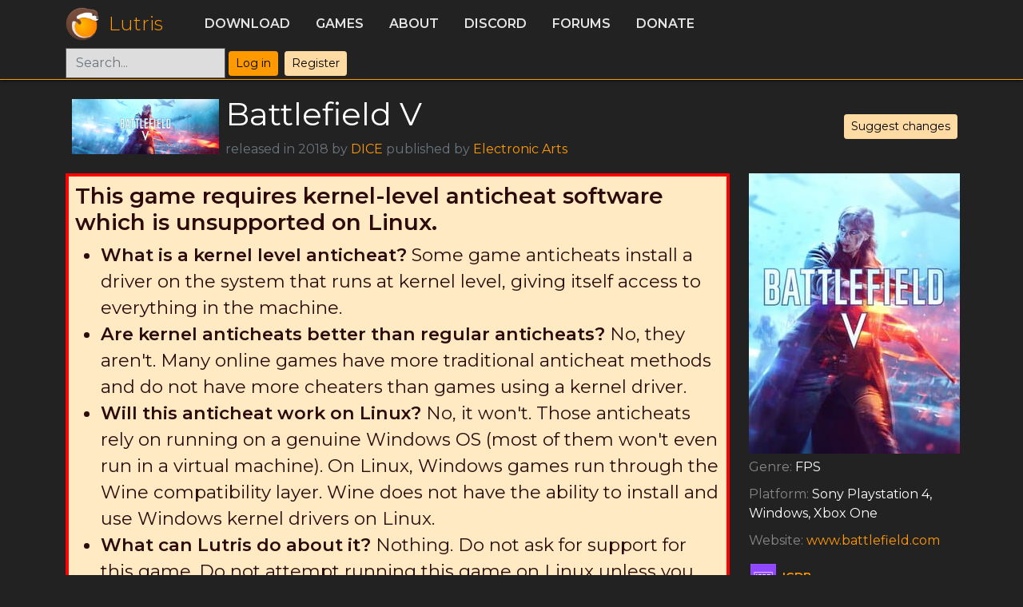

--- FILE ---
content_type: text/html; charset=utf-8
request_url: https://lutris.net/games/battlefield-v/
body_size: 3416
content:

<!DOCTYPE HTML>
<html lang="en">
<head>
  <meta charset="utf-8">
  <meta http-equiv="X-UA-Compatible" content="IE=edge">
  <meta name="viewport" content="width=device-width, initial-scale=1, shrink-to-fit=no">
  <meta name="author" content="Mathieu Comandon">
  <title>Battlefield V - Lutris</title>
  <meta name="description" content="Play all your games on Linux. Lutris is an Open Source gaming platform for Linux. It installs and launches games so you can start playing without the hassle of setting up your game. Get your games from GOG, Steam, Battle.net, Origin, Uplay and many other sources running on any Linux powered gaming machine."/>
  <link rel="shortcut icon" href="/static/favicon.ico" />
  <link href="https://fonts.googleapis.com/css?family=Montserrat:300,400,600" rel="stylesheet">
  <link type="text/css" href="/static/css/lutris.css?t=1705733276" rel="stylesheet" />
  <link type="text/css" href="/static/css/styles.css?t=1705733276" rel="stylesheet" />
  <link type="text/css" href="/static/css/bootstrap-icons.css" rel="stylesheet" />
  <link type="application/opensearchdescription+xml" href="/static/xml/opensearch.xml" rel="search" title="Lutris">
  
  
<meta property="pageId" content="battlefield-v" />

<link rel='image_src' href="//lutris.net/media/cache/85/42/8542e7a631a2ab665473d6b00c8e7052.jpg">
<meta property='og:image' content="//lutris.net/media/cache/85/42/8542e7a631a2ab665473d6b00c8e7052.jpg" />

<meta property='og:title' content="Battlefield V" />
<meta property='og:site_name' content='Lutris' />
<meta name="title" content="Battlefield V - Lutris" />
<meta name="description" content="Battlefield V - Lutris" />
<meta property="og:description" content="Battlefield V - Lutris" />
<link rel="stylesheet" href="/static/css/blueimp-gallery.min.css" />

</head>
<body>
  

  


<header class="bg-darker">
  <div class="container">
    <div class="d-flex flex-wrap align-items-center justify-content-center justify-content-lg-start">
      <a href="/" class="d-flex align-items-center mb-2 mb-lg-0 text-decoration-none logo">
        <img src="/static/images/logo.png" alt="Lutris" width="42" height="42" />
        <span class="centered-vertical">Lutris</span>
      </a>

      <ul class="nav col-9 col-lg-auto me-lg-auto mb-2 justify-content-center mb-md-0">
        <li><a class="nav-link" href="/downloads">Download</a></li>
        <li><a class="nav-link" href="/games">Games</a></li>
        <li><a class="nav-link" href="/about">About</a></li>
        <li><a class="nav-link" href="https://discordapp.com/invite/Pnt5CuY" target="_blank">Discord</a></li>
        <li><a class="nav-link" href="https://forums.lutris.net">Forums</a></li>
        <li><a class="nav-link" href="/donate">Donate</a></li>
      </ul>
      <div class="col-3 col-lg-auto mb-3 mb-lg-0 me-lg-3 d-flex">
        <form class="" action="/games" method="get">
          <input type="search" class="form-control" name="q" id="global-search" placeholder="Search...">
        </form>
        
          <ul class="nav">
            <li class="p-1"><a class="btn btn-sm btn-primary" href="/user/login?next=/games/battlefield-v/">Log in</a></li>
            <li class="p-1"><a class="btn btn-sm btn-secondary" href="/user/register">Register</a></li>
          </ul>
        
      </div>
    </div>
  </div>
</header>
  <div id="content" class="container text-white d-flex">
    
<div class="row">
  <div class="col-12 pb-3 d-flex align-items-center">
    <div class=""><img src="https://lutris.net/games/banner/battlefield-v.jpg" class="banner p-2" /></div>
    <div class="">
      <h1>Battlefield V</h1>
      <span class="text-muted">
        
        released in
        2018
        
        
        by
        <a href="/games/by/134">DICE</a>
        
        
        published by
        <a href="/games/by/3">Electronic Arts</a>
        
      </span>
    </div>
    <div class="ms-auto">
      <a class="btn btn-sm btn-secondary" href="/games/battlefield-v/suggest-changes">Suggest changes</a>
      
    </div>
  </div>
</div>

<div class="row">
  <div class="col-12 col-md-9">
    
    <div class="danger-zone">
      <h3><strong>This game requires kernel-level anticheat software which is unsupported on Linux.</strong></h3>
      <ul>
        <li>
          <strong>What is a kernel level anticheat?</strong>
          Some game anticheats install a driver on the system that runs at kernel level,
          giving itself access to everything in the machine.
        </li>
        <li>
          <strong>Are kernel anticheats better than regular anticheats?</strong>
          No, they aren't. Many online games have more traditional anticheat methods and do not have more cheaters than
          games using a kernel driver.
        </li>

        <li>
          <strong>Will this anticheat work on Linux?</strong>
          No, it won't. Those anticheats rely on running on a genuine Windows OS (most of them won't even run in a
          virtual machine).
          On Linux, Windows games run through the Wine compatibility layer. Wine does not have the ability to install
          and use Windows kernel drivers on Linux.
        </li>
        <li>
          <strong>What can Lutris do about it?</strong>
          Nothing. Do not ask for support for this game. Do not attempt running this game on Linux unless you have time
          to waste.
          If you want to voice a complaint, go to the game publisher.
        </li>
        <li>
          <strong>What can I do about it?</strong>
          If the game is available on a streaming platform such as Geforce Now, then you can use that.
          Otherwise, you'll have to play from a Windows machine.
          You can also choose to play one of the many online competitive games that do work on Linux. Here are a few:
        </li>
      </ul>
      <p class="centered">
        
        <a href="/games/apex-legends/" title="Apex Legends"><img src="//lutris.net/media/igdb/cover_big/co1wzo.jpg"
            alt="Apex Legends" /></a>
        
        <a href="/games/counter-strike-2/" title="Counter-Strike 2"><img src="//lutris.net/media/igdb/cover_big/co6ab2.jpg"
            alt="Counter-Strike 2" /></a>
        
        <a href="/games/dota-2/" title="Dota 2"><img src="//lutris.net/media/igdb/cover_big/co1y5n.jpg"
            alt="Dota 2" /></a>
        
        <a href="/games/farlight-84/" title="Farlight 84"><img src="//lutris.net/media/igdb/co5y2z.png"
            alt="Farlight 84" /></a>
        
        <a href="/games/overwatch-2/" title="Overwatch 2"><img src="//lutris.net/media/igdb/cover_big/co1sgx.jpg"
            alt="Overwatch 2" /></a>
        
        <a href="/games/warframe/" title="Warframe"><img src="//lutris.net/media/igdb/cover_big/co1nhi.jpg"
            alt="Warframe" /></a>
        
      </p>
    </div>
    
  </div>

  <div class="col-12 col-md-3">
    <div class="game-info">
      
      <img src="//lutris.net/media/igdb/cover_big/co1xbv.jpg" />
      
      <ul>
        
        <li>
          <span class="info-label">Genre: </span>
          
          FPS
          
        </li>
        
        
        <li>
          <span class="info-label">Platform: </span>
          
          Sony Playstation 4, 
          
          Windows, 
          
          Xbox One
          
        </li>
        

        
        <li class="ellipse-text">
          <span class="info-label">Website: </span>
          <a href='https://www.battlefield.com/'>www.battlefield.com</a>
        </li>
        
      </ul>

      <div>
        <p>
          
          <a href="https://www.igdb.com/games/battlefield-v" target="_blank" class='external-link'>
            <img src="/static/images/icons/igdb.png" />
            <span>igdb</span>
          </a>
          
          
          
          
          <a href="https://www.mobygames.com/game/battlefield-v" class='external-link' target="_blank">
            <img src="/static/images/icons/mobygames.png" alt="mobygames" />
            <span>MobyGames</span>
          </a>
          
          <a href="https://www.origin.com/usa/en-us/store/battlefield/battlefield-v" class='external-link' target="_blank">
            <img src="/static/images/icons/origin.png" alt="origin" />
            <span>Origin</span>
          </a>
          
          <a href="https://pcgamingwiki.com/wiki/Battlefield_V" class='external-link' target="_blank">
            <img src="/static/images/icons/pcgamingwiki.png" alt="pcgamingwiki" />
            <span>PCGamingWiki</span>
          </a>
          
        </p>
        <p>903 users have this
          game</p>
        <p>
          
          <a href="/user/library/add/battlefield-v/" class="btn btn-secondary">Add to my library</a>
          
        </p>
        
        <p class='badge'>
          Infected with kernel level anticheat
        </p>
        
      </div>
    </div>
  </div>
</div>

  </div>
  <div class="footer mt-auto">
  

<footer id="footer" class="bg-darker py-3 text-lighter d-flex justify-content-center">
  <div class="row">
    <div class="col mx-3">
      <a href="https://github.com/lutris" class="border-0">
        <i class="bi-github" style="font-size: 2rem;"></i>
      </a>
    </div>
    <div class="col mx-3">
      <a href="https://fosstodon.org/@lutris" class="border-0">
        <i class="bi-mastodon" style="font-size: 2rem;"></i>
      </a>
    </div>
    <div class="col mx-3">
      <a href="https://discordapp.com/invite/Pnt5CuY" class="border-0">
          <i class="bi-discord" style="font-size: 2rem;"></i>
      </a>
    </div>
    <div class="col mx-3">
      <a href="https://patreon.com/lutris">
        <img src="/static/images/patreon.png" alt="Support Lutris on Patreon" />
      </a>
    </div>
  </div>
</footer>

  </div>
  <script src="/static/js/lutris.min.js"></script>
  
<script src="/static/js/blueimp-gallery.min.js"></script>
<script src="https://unpkg.com/vue"></script>
<script src="/static/installer-issues.umd.min.js"></script>
<script>
  function submitInstallerIssue(event) {
    event.preventDefault();
    var installerSlug = event.target.getAttribute('data-slug');
    var $issueModal = $('#installer-issue-modal');
    $issueModal.attr('data-slug', installerSlug);
    $issueModal.modal();
  }

  function toggleUnpublishedInstallers(event) {
    event.preventDefault();
    var linkText = event.target.innerHTML;
    if (linkText.indexOf('Show') === 0) {
      linkText = linkText.replace('Show', 'Hide');
    } else {
      linkText = linkText.replace('Hide', 'Show');
    }
    event.target.innerHTML = linkText;
    var unpublishedInstallers = document.getElementById('unpublished-installers');
    unpublishedInstallers.classList.toggle('hide-unpublished');
  }
  $(window).on('load', function () {
    const screenshotsDiv = document.getElementById('screenshots')
    if (!screenshotsDiv) {
      return
    }
    blueimp.Gallery(screenshotsDiv.getElementsByTagName('a'), {
      container: '#game_screenshots_carousel',
      carousel: true,
      toggleControlsOnSlideClick: false,
      stretchImages: true,
    });
  })
</script>

<script defer src="https://static.cloudflareinsights.com/beacon.min.js/vcd15cbe7772f49c399c6a5babf22c1241717689176015" integrity="sha512-ZpsOmlRQV6y907TI0dKBHq9Md29nnaEIPlkf84rnaERnq6zvWvPUqr2ft8M1aS28oN72PdrCzSjY4U6VaAw1EQ==" data-cf-beacon='{"version":"2024.11.0","token":"4feecb0053b14a6ba585763e6c5c5ce2","r":1,"server_timing":{"name":{"cfCacheStatus":true,"cfEdge":true,"cfExtPri":true,"cfL4":true,"cfOrigin":true,"cfSpeedBrain":true},"location_startswith":null}}' crossorigin="anonymous"></script>
</body>
</html>


--- FILE ---
content_type: application/javascript
request_url: https://lutris.net/static/installer-issues.umd.min.js
body_size: 75703
content:
(function(e,t){"object"===typeof exports&&"object"===typeof module?module.exports=t(require("vue")):"function"===typeof define&&define.amd?define([],t):"object"===typeof exports?exports["installer-issues"]=t(require("vue")):e["installer-issues"]=t(e["Vue"])})("undefined"!==typeof self?self:this,function(e){return function(e){var t={};function n(i){if(t[i])return t[i].exports;var r=t[i]={i:i,l:!1,exports:{}};return e[i].call(r.exports,r,r.exports,n),r.l=!0,r.exports}return n.m=e,n.c=t,n.d=function(e,t,i){n.o(e,t)||Object.defineProperty(e,t,{enumerable:!0,get:i})},n.r=function(e){"undefined"!==typeof Symbol&&Symbol.toStringTag&&Object.defineProperty(e,Symbol.toStringTag,{value:"Module"}),Object.defineProperty(e,"__esModule",{value:!0})},n.t=function(e,t){if(1&t&&(e=n(e)),8&t)return e;if(4&t&&"object"===typeof e&&e&&e.__esModule)return e;var i=Object.create(null);if(n.r(i),Object.defineProperty(i,"default",{enumerable:!0,value:e}),2&t&&"string"!=typeof e)for(var r in e)n.d(i,r,function(t){return e[t]}.bind(null,r));return i},n.n=function(e){var t=e&&e.__esModule?function(){return e["default"]}:function(){return e};return n.d(t,"a",t),t},n.o=function(e,t){return Object.prototype.hasOwnProperty.call(e,t)},n.p="",n(n.s="fae3")}({"0440":function(e,t,n){"use strict";function i(e,t,n){return e.forEach(function(r,a){!(r.indexOf(".")>-1)||e[a-1]===t&&e[a+1]===n||e[a+1]!==t&&e[a+1]!==n||(e[a]=e[a]+e[a+1],"string"===typeof e[a+2]&&(e[a]=e[a]+e[a+2]),"string"===typeof e[a+3]&&(e[a]=e[a]+e[a+3]),"string"===typeof e[a+4]&&(e[a]=e[a]+e[a+4]),e.splice(a+1,4),i(e,t,n))}),e}function r(e){return e=i(e,"(",")"),e=i(e,"[","]"),e=i(e,'"','"'),e=i(e,"'","'"),e}Object.defineProperty(t,"__esModule",{value:!0}),t.fixSeparators=i,t.default=r},"0a06":function(e,t,n){"use strict";var i=n("c532"),r=n("30b5"),a=n("f6b4"),o=n("5270"),s=n("4a7b");function u(e){this.defaults=e,this.interceptors={request:new a,response:new a}}u.prototype.request=function(e){"string"===typeof e?(e=arguments[1]||{},e.url=arguments[0]):e=e||{},e=s(this.defaults,e),e.method?e.method=e.method.toLowerCase():this.defaults.method?e.method=this.defaults.method.toLowerCase():e.method="get";var t=[o,void 0],n=Promise.resolve(e);this.interceptors.request.forEach(function(e){t.unshift(e.fulfilled,e.rejected)}),this.interceptors.response.forEach(function(e){t.push(e.fulfilled,e.rejected)});while(t.length)n=n.then(t.shift(),t.shift());return n},u.prototype.getUri=function(e){return e=s(this.defaults,e),r(e.url,e.params,e.paramsSerializer).replace(/^\?/,"")},i.forEach(["delete","get","head","options"],function(e){u.prototype[e]=function(t,n){return this.request(s(n||{},{method:e,url:t,data:(n||{}).data}))}}),i.forEach(["post","put","patch"],function(e){u.prototype[e]=function(t,n,i){return this.request(s(i||{},{method:e,url:t,data:n}))}}),e.exports=u},"0df6":function(e,t,n){"use strict";e.exports=function(e){return function(t){return e.apply(null,t)}}},"12ff":function(e,t,n){"use strict";Object.defineProperty(t,"__esModule",{value:!0}),t.run=t.cancel=t.Timers=void 0;var i=n("605d"),r=n("864a"),a=t.Timers=[],o=function(e){e&&(clearTimeout(e),delete a[e])};t.cancel=function(e){if(e)o((0,i.getAttr)(e,r.ATTR_DATA_TID));else for(var t in a)o(t)},t.run=function(e,t){var n=setTimeout(function(){o(n),e()},t);return a[n]=0,n}},"14ba":function(e,t,n){"use strict";Object.defineProperty(t,"__esModule",{value:!0});var i=n("b5dd"),r=n("d365"),a=/^(https?:\/\/|ftps?:\/\/)?([a-z0-9%\-]+\.){1,}([a-z0-9\-]+)?(:(\d{1,5}))?(\/([a-z0-9\-._~:\/\?#\[\]@!$&'\(\)\*\+,;=%]+)?)?$/i;function o(e){var t=e.match(a);return null!==t&&("string"===typeof t[3]&&(-1!==r.tlds.indexOf(t[3].toLowerCase())&&!(t[5]&&!i.isPort(t[5]))))}t.default=o},"1d2b":function(e,t,n){"use strict";e.exports=function(e,t){return function(){for(var n=new Array(arguments.length),i=0;i<n.length;i++)n[i]=arguments[i];return e.apply(t,n)}}},2350:function(e,t){function n(e,t){var n=e[1]||"",r=e[3];if(!r)return n;if(t&&"function"===typeof btoa){var a=i(r),o=r.sources.map(function(e){return"/*# sourceURL="+r.sourceRoot+e+" */"});return[n].concat(o).concat([a]).join("\n")}return[n].join("\n")}function i(e){var t=btoa(unescape(encodeURIComponent(JSON.stringify(e)))),n="sourceMappingURL=data:application/json;charset=utf-8;base64,"+t;return"/*# "+n+" */"}e.exports=function(e){var t=[];return t.toString=function(){return this.map(function(t){var i=n(t,e);return t[2]?"@media "+t[2]+"{"+i+"}":i}).join("")},t.i=function(e,n){"string"===typeof e&&(e=[[null,e,""]]);for(var i={},r=0;r<this.length;r++){var a=this[r][0];"number"===typeof a&&(i[a]=!0)}for(r=0;r<e.length;r++){var o=e[r];"number"===typeof o[0]&&i[o[0]]||(n&&!o[2]?o[2]=n:n&&(o[2]="("+o[2]+") and ("+n+")"),t.push(o))}},t}},2444:function(e,t,n){"use strict";(function(t){var i=n("c532"),r=n("c8af"),a={"Content-Type":"application/x-www-form-urlencoded"};function o(e,t){!i.isUndefined(e)&&i.isUndefined(e["Content-Type"])&&(e["Content-Type"]=t)}function s(){var e;return"undefined"!==typeof XMLHttpRequest?e=n("b50d"):"undefined"!==typeof t&&"[object process]"===Object.prototype.toString.call(t)&&(e=n("b50d")),e}var u={adapter:s(),transformRequest:[function(e,t){return r(t,"Accept"),r(t,"Content-Type"),i.isFormData(e)||i.isArrayBuffer(e)||i.isBuffer(e)||i.isStream(e)||i.isFile(e)||i.isBlob(e)?e:i.isArrayBufferView(e)?e.buffer:i.isURLSearchParams(e)?(o(t,"application/x-www-form-urlencoded;charset=utf-8"),e.toString()):i.isObject(e)?(o(t,"application/json;charset=utf-8"),JSON.stringify(e)):e}],transformResponse:[function(e){if("string"===typeof e)try{e=JSON.parse(e)}catch(t){}return e}],timeout:0,xsrfCookieName:"XSRF-TOKEN",xsrfHeaderName:"X-XSRF-TOKEN",maxContentLength:-1,maxBodyLength:-1,validateStatus:function(e){return e>=200&&e<300},headers:{common:{Accept:"application/json, text/plain, */*"}}};i.forEach(["delete","get","head"],function(e){u.headers[e]={}}),i.forEach(["post","put","patch"],function(e){u.headers[e]=i.merge(a)}),e.exports=u}).call(this,n("f28c"))},"2d83":function(e,t,n){"use strict";var i=n("387f");e.exports=function(e,t,n,r,a){var o=new Error(e);return i(o,t,n,r,a)}},"2e67":function(e,t,n){"use strict";e.exports=function(e){return!(!e||!e.__CANCEL__)}},"2fb2":function(e,t,n){"use strict";function i(e,t){for(var n=[],i={},r=0;r<t.length;r++){var a=t[r],o=a[0],s=a[1],u=a[2],l=a[3],d={id:e+":"+r,css:s,media:u,sourceMap:l};i[o]?i[o].parts.push(d):n.push(i[o]={id:o,parts:[d]})}return n}n.r(t),n.d(t,"default",function(){return m});var r="undefined"!==typeof document;if("undefined"!==typeof DEBUG&&DEBUG&&!r)throw new Error("vue-style-loader cannot be used in a non-browser environment. Use { target: 'node' } in your Webpack config to indicate a server-rendering environment.");var a={},o=r&&(document.head||document.getElementsByTagName("head")[0]),s=null,u=0,l=!1,d=function(){},c=null,f="data-vue-ssr-id",p="undefined"!==typeof navigator&&/msie [6-9]\b/.test(navigator.userAgent.toLowerCase());function m(e,t,n,r){l=n,c=r||{};var o=i(e,t);return h(o),function(t){for(var n=[],r=0;r<o.length;r++){var s=o[r],u=a[s.id];u.refs--,n.push(u)}t?(o=i(e,t),h(o)):o=[];for(r=0;r<n.length;r++){u=n[r];if(0===u.refs){for(var l=0;l<u.parts.length;l++)u.parts[l]();delete a[u.id]}}}}function h(e){for(var t=0;t<e.length;t++){var n=e[t],i=a[n.id];if(i){i.refs++;for(var r=0;r<i.parts.length;r++)i.parts[r](n.parts[r]);for(;r<n.parts.length;r++)i.parts.push(b(n.parts[r]));i.parts.length>n.parts.length&&(i.parts.length=n.parts.length)}else{var o=[];for(r=0;r<n.parts.length;r++)o.push(b(n.parts[r]));a[n.id]={id:n.id,refs:1,parts:o}}}}function v(){var e=document.createElement("style");return e.type="text/css",o.appendChild(e),e}function b(e){var t,n,i=document.querySelector("style["+f+'~="'+e.id+'"]');if(i){if(l)return d;i.parentNode.removeChild(i)}if(p){var r=u++;i=s||(s=v()),t=_.bind(null,i,r,!1),n=_.bind(null,i,r,!0)}else i=v(),t=y.bind(null,i),n=function(){i.parentNode.removeChild(i)};return t(e),function(i){if(i){if(i.css===e.css&&i.media===e.media&&i.sourceMap===e.sourceMap)return;t(e=i)}else n()}}var g=function(){var e=[];return function(t,n){return e[t]=n,e.filter(Boolean).join("\n")}}();function _(e,t,n,i){var r=n?"":i.css;if(e.styleSheet)e.styleSheet.cssText=g(t,r);else{var a=document.createTextNode(r),o=e.childNodes;o[t]&&e.removeChild(o[t]),o.length?e.insertBefore(a,o[t]):e.appendChild(a)}}function y(e,t){var n=t.css,i=t.media,r=t.sourceMap;if(i&&e.setAttribute("media",i),c.ssrId&&e.setAttribute(f,t.id),r&&(n+="\n/*# sourceURL="+r.sources[0]+" */",n+="\n/*# sourceMappingURL=data:application/json;base64,"+btoa(unescape(encodeURIComponent(JSON.stringify(r))))+" */"),e.styleSheet)e.styleSheet.cssText=n;else{while(e.firstChild)e.removeChild(e.firstChild);e.appendChild(document.createTextNode(n))}}},"30b5":function(e,t,n){"use strict";var i=n("c532");function r(e){return encodeURIComponent(e).replace(/%3A/gi,":").replace(/%24/g,"$").replace(/%2C/gi,",").replace(/%20/g,"+").replace(/%5B/gi,"[").replace(/%5D/gi,"]")}e.exports=function(e,t,n){if(!t)return e;var a;if(n)a=n(t);else if(i.isURLSearchParams(t))a=t.toString();else{var o=[];i.forEach(t,function(e,t){null!==e&&"undefined"!==typeof e&&(i.isArray(e)?t+="[]":e=[e],i.forEach(e,function(e){i.isDate(e)?e=e.toISOString():i.isObject(e)&&(e=JSON.stringify(e)),o.push(r(t)+"="+r(e))}))}),a=o.join("&")}if(a){var s=e.indexOf("#");-1!==s&&(e=e.slice(0,s)),e+=(-1===e.indexOf("?")?"?":"&")+a}return e}},"387f":function(e,t,n){"use strict";e.exports=function(e,t,n,i,r){return e.config=t,n&&(e.code=n),e.request=i,e.response=r,e.isAxiosError=!0,e.toJSON=function(){return{message:this.message,name:this.name,description:this.description,number:this.number,fileName:this.fileName,lineNumber:this.lineNumber,columnNumber:this.columnNumber,stack:this.stack,config:this.config,code:this.code}},e}},3934:function(e,t,n){"use strict";var i=n("c532");e.exports=i.isStandardBrowserEnv()?function(){var e,t=/(msie|trident)/i.test(navigator.userAgent),n=document.createElement("a");function r(e){var i=e;return t&&(n.setAttribute("href",i),i=n.href),n.setAttribute("href",i),{href:n.href,protocol:n.protocol?n.protocol.replace(/:$/,""):"",host:n.host,search:n.search?n.search.replace(/^\?/,""):"",hash:n.hash?n.hash.replace(/^#/,""):"",hostname:n.hostname,port:n.port,pathname:"/"===n.pathname.charAt(0)?n.pathname:"/"+n.pathname}}return e=r(window.location.href),function(t){var n=i.isString(t)?r(t):t;return n.protocol===e.protocol&&n.host===e.host}}():function(){return function(){return!0}}()},"3efa":function(e,t,n){"use strict";Object.defineProperty(t,"__esModule",{value:!0});var i=n("0440");function r(e){var t=e.replace(/([\s\(\)\[\]<>"'])/g,"\0$1\0").replace(/([?;:,.!]+)(?=(\0|$|\s))/g,"\0$1\0").split("\0"),n=i.default(t);return n}function a(e){return e.join("")}t.separate=r,t.deSeparate=a},4201:function(e,t,n){},"43f9":function(e,t,n){
/*!
 * vue-material v1.0.0-beta-10.2
 * Made with <3 by marcosmoura 2018
 * Released under the MIT License.
 */
(function(t,i){e.exports=i(n("8bbf"))})("undefined"!==typeof self&&self,function(e){return function(e){var t={};function n(i){if(t[i])return t[i].exports;var r=t[i]={i:i,l:!1,exports:{}};return e[i].call(r.exports,r,r.exports,n),r.l=!0,r.exports}return n.m=e,n.c=t,n.d=function(e,t,i){n.o(e,t)||Object.defineProperty(e,t,{configurable:!1,enumerable:!0,get:i})},n.n=function(e){var t=e&&e.__esModule?function(){return e["default"]}:function(){return e};return n.d(t,"a",t),t},n.o=function(e,t){return Object.prototype.hasOwnProperty.call(e,t)},n.p="",n(n.s=168)}([function(e,t){e.exports=function(e,t,n,i,r,a){var o,s=e=e||{},u=typeof e.default;"object"!==u&&"function"!==u||(o=e,s=e.default);var l,d="function"===typeof s?s.options:s;if(t&&(d.render=t.render,d.staticRenderFns=t.staticRenderFns,d._compiled=!0),n&&(d.functional=!0),r&&(d._scopeId=r),a?(l=function(e){e=e||this.$vnode&&this.$vnode.ssrContext||this.parent&&this.parent.$vnode&&this.parent.$vnode.ssrContext,e||"undefined"===typeof __VUE_SSR_CONTEXT__||(e=__VUE_SSR_CONTEXT__),i&&i.call(this,e),e&&e._registeredComponents&&e._registeredComponents.add(a)},d._ssrRegister=l):i&&(l=i),l){var c=d.functional,f=c?d.render:d.beforeCreate;c?(d._injectStyles=l,d.render=function(e,t){return l.call(t),f(e,t)}):d.beforeCreate=f?[].concat(f,l):[l]}return{esModule:o,exports:s,options:d}}},function(e,t,n){"use strict";Object.defineProperty(t,"__esModule",{value:!0}),t.default=function(e){var t={props:{mdTheme:null},computed:{$mdActiveTheme:function(){var e=r.default.enabled,t=r.default.getThemeName,n=r.default.getAncestorTheme;return e&&!1!==this.mdTheme?t(this.mdTheme||n(this)):null}}};return(0,o.default)(t,e)};var i=n(29),r=s(i),a=n(32),o=s(a);function s(e){return e&&e.__esModule?e:{default:e}}},function(e,t,n){"use strict";Object.defineProperty(t,"__esModule",{value:!0}),n(169);var i=n(28),r=s(i),a=n(29),o=s(a);function s(e){return e&&e.__esModule?e:{default:e}}var u=function(){var e=new r.default({ripple:!0,theming:{},locale:{startYear:1900,endYear:2099,dateFormat:"YYYY-MM-DD",days:["Sunday","Monday","Tuesday","Wednesday","Thursday","Friday","Saturday"],shortDays:["Sun","Mon","Tue","Wed","Thu","Fri","Sat"],shorterDays:["S","M","T","W","T","F","S"],months:["January","February","March","April","May","June","July","August","September","October","November","December"],shortMonths:["Jan","Feb","Mar","Apr","May","June","July","Aug","Sept","Oct","Nov","Dec"],shorterMonths:["J","F","M","A","M","Ju","Ju","A","Se","O","N","D"],firstDayOfAWeek:0}});return Object.defineProperties(e.theming,{metaColors:{get:function(){return o.default.metaColors},set:function(e){o.default.metaColors=e}},theme:{get:function(){return o.default.theme},set:function(e){o.default.theme=e}},enabled:{get:function(){return o.default.enabled},set:function(e){o.default.enabled=e}}}),e};t.default=function(e){e.material||(e.material=u(),e.prototype.$material=e.material)}},function(e,t,n){"use strict";Object.defineProperty(t,"__esModule",{value:!0});var i=n(7),r=a(i);function a(e){return e&&e.__esModule?e:{default:e}}t.default=function(e,t){return{validator:function(n){return!!t.includes(n)||(r.default.util.warn("The "+e+" prop is invalid. Given value: "+n+". Available options: "+t.join(", ")+".",void 0),!1)}}}},function(e,t,n){var i=n(79),r=36e5,a=6e4,o=2,s=/[T ]/,u=/:/,l=/^(\d{2})$/,d=[/^([+-]\d{2})$/,/^([+-]\d{3})$/,/^([+-]\d{4})$/],c=/^(\d{4})/,f=[/^([+-]\d{4})/,/^([+-]\d{5})/,/^([+-]\d{6})/],p=/^-(\d{2})$/,m=/^-?(\d{3})$/,h=/^-?(\d{2})-?(\d{2})$/,v=/^-?W(\d{2})$/,b=/^-?W(\d{2})-?(\d{1})$/,g=/^(\d{2}([.,]\d*)?)$/,_=/^(\d{2}):?(\d{2}([.,]\d*)?)$/,y=/^(\d{2}):?(\d{2}):?(\d{2}([.,]\d*)?)$/,M=/([Z+-].*)$/,w=/^(Z)$/,x=/^([+-])(\d{2})$/,S=/^([+-])(\d{2}):?(\d{2})$/;function C(e,t){if(i(e))return new Date(e.getTime());if("string"!==typeof e)return new Date(e);var n=t||{},r=n.additionalDigits;r=null==r?o:Number(r);var s=T(e),u=O(s.date,r),l=u.year,d=u.restDateString,c=k(d,l);if(c){var f,p=c.getTime(),m=0;return s.time&&(m=P(s.time)),s.timezone?f=D(s.timezone):(f=new Date(p+m).getTimezoneOffset(),f=new Date(p+m+f*a).getTimezoneOffset()),new Date(p+m+f*a)}return new Date(e)}function T(e){var t,n={},i=e.split(s);if(u.test(i[0])?(n.date=null,t=i[0]):(n.date=i[0],t=i[1]),t){var r=M.exec(t);r?(n.time=t.replace(r[1],""),n.timezone=r[1]):n.time=t}return n}function O(e,t){var n,i=d[t],r=f[t];if(n=c.exec(e)||r.exec(e),n){var a=n[1];return{year:parseInt(a,10),restDateString:e.slice(a.length)}}if(n=l.exec(e)||i.exec(e),n){var o=n[1];return{year:100*parseInt(o,10),restDateString:e.slice(o.length)}}return{year:null}}function k(e,t){if(null===t)return null;var n,i,r,a;if(0===e.length)return i=new Date(0),i.setUTCFullYear(t),i;if(n=p.exec(e),n)return i=new Date(0),r=parseInt(n[1],10)-1,i.setUTCFullYear(t,r),i;if(n=m.exec(e),n){i=new Date(0);var o=parseInt(n[1],10);return i.setUTCFullYear(t,0,o),i}if(n=h.exec(e),n){i=new Date(0),r=parseInt(n[1],10)-1;var s=parseInt(n[2],10);return i.setUTCFullYear(t,r,s),i}if(n=v.exec(e),n)return a=parseInt(n[1],10)-1,A(t,a);if(n=b.exec(e),n){a=parseInt(n[1],10)-1;var u=parseInt(n[2],10)-1;return A(t,a,u)}return null}function P(e){var t,n,i;if(t=g.exec(e),t)return n=parseFloat(t[1].replace(",",".")),n%24*r;if(t=_.exec(e),t)return n=parseInt(t[1],10),i=parseFloat(t[2].replace(",",".")),n%24*r+i*a;if(t=y.exec(e),t){n=parseInt(t[1],10),i=parseInt(t[2],10);var o=parseFloat(t[3].replace(",","."));return n%24*r+i*a+1e3*o}return null}function D(e){var t,n;return t=w.exec(e),t?0:(t=x.exec(e),t?(n=60*parseInt(t[2],10),"+"===t[1]?-n:n):(t=S.exec(e),t?(n=60*parseInt(t[2],10)+parseInt(t[3],10),"+"===t[1]?-n:n):0))}function A(e,t,n){t=t||0,n=n||0;var i=new Date(0);i.setUTCFullYear(e,0,4);var r=i.getUTCDay()||7,a=7*t+n+1-r;return i.setUTCDate(i.getUTCDate()+a),i}e.exports=C},function(e,t,n){"use strict";Object.defineProperty(t,"__esModule",{value:!0});var i=n(70),r=n.n(i);for(var a in i)"default"!==a&&function(e){n.d(t,e,function(){return i[e]})}(a);var o=n(271),s=!1;function u(e){s||n(267)}var l=n(0),d=!1,c=u,f=null,p=null,m=l(r.a,o["a"],d,c,f,p);m.options.__file="src/components/MdIcon/MdIcon.vue",t["default"]=m.exports},function(e,t,n){"use strict";Object.defineProperty(t,"__esModule",{value:!0});var i=function(){return Math.random().toString(36).slice(4)};t.default=i},function(t,n){t.exports=e},function(e,t,n){(function(t){for(var i=n(176),r="undefined"===typeof window?t:window,a=["moz","webkit"],o="AnimationFrame",s=r["request"+o],u=r["cancel"+o]||r["cancelRequest"+o],l=0;!s&&l<a.length;l++)s=r[a[l]+"Request"+o],u=r[a[l]+"Cancel"+o]||r[a[l]+"CancelRequest"+o];if(!s||!u){var d=0,c=0,f=[],p=1e3/60;s=function(e){if(0===f.length){var t=i(),n=Math.max(0,p-(t-d));d=n+t,setTimeout(function(){var e=f.slice(0);f.length=0;for(var t=0;t<e.length;t++)if(!e[t].cancelled)try{e[t].callback(d)}catch(n){setTimeout(function(){throw n},0)}},Math.round(n))}return f.push({handle:++c,callback:e,cancelled:!1}),c},u=function(e){for(var t=0;t<f.length;t++)f[t].handle===e&&(f[t].cancelled=!0)}}e.exports=function(e){return s.call(r,e)},e.exports.cancel=function(){u.apply(r,arguments)},e.exports.polyfill=function(e){e||(e=r),e.requestAnimationFrame=s,e.cancelAnimationFrame=u}}).call(t,n(34))},function(e,t,n){"use strict";Object.defineProperty(t,"__esModule",{value:!0});var i=n(45),r=n.n(i);for(var a in i)"default"!==a&&function(e){n.d(t,e,function(){return i[e]})}(a);var o=n(215),s=!1;function u(e){s||n(212)}var l=n(0),d=!1,c=u,f=null,p=null,m=l(r.a,o["a"],d,c,f,p);m.options.__file="src/components/MdRipple/MdRipple.vue",t["default"]=m.exports},function(e,t,n){"use strict";Object.defineProperty(t,"__esModule",{value:!0});var i=n(88),r=n.n(i);for(var a in i)"default"!==a&&function(e){n.d(t,e,function(){return i[e]})}(a);var o=n(322),s=!1;function u(e){s||n(321)}var l=n(0),d=!1,c=u,f=null,p=null,m=l(r.a,o["a"],d,c,f,p);m.options.__file="src/components/MdDialog/MdDialog.vue",t["default"]=m.exports},function(e,t,n){"use strict";Object.defineProperty(t,"__esModule",{value:!0});var i=n(18),r=s(i),a=n(398),o=s(a);function s(e){return e&&e.__esModule?e:{default:e}}t.default={mixins:[r.default],components:{MdListItemContent:o.default},props:{disabled:Boolean},computed:{isDisabled:function(){return!this.mdRipple||this.disabled}}}},function(e,t,n){"use strict";Object.defineProperty(t,"__esModule",{value:!0});var i=Object.assign||function(e){for(var t=1;t<arguments.length;t++){var n=arguments[t];for(var i in n)Object.prototype.hasOwnProperty.call(n,i)&&(e[i]=n[i])}return e};t.default=function(e,t){return i({},t,e.$options.components["router-link"].options.props)}},function(e,t,n){"use strict";Object.defineProperty(t,"__esModule",{value:!0});var i=n(49),r=n.n(i);for(var a in i)"default"!==a&&function(e){n.d(t,e,function(){return i[e]})}(a);var o=!1;function s(e){o||n(220)}var u=n(0),l=null,d=!1,c=s,f=null,p=null,m=u(r.a,l,d,c,f,p);m.options.__file="src/components/MdButton/MdButton.vue",t["default"]=m.exports},function(e,t,n){"use strict";Object.defineProperty(t,"__esModule",{value:!0});var i=n(74),r=n.n(i);for(var a in i)"default"!==a&&function(e){n.d(t,e,function(){return i[e]})}(a);var o=n(278),s=n(0),u=!1,l=null,d=null,c=null,f=s(r.a,o["a"],u,l,d,c);f.options.__file="src/components/MdField/MdInput/MdInput.vue",t["default"]=f.exports},function(e,t,n){"use strict";Object.defineProperty(t,"__esModule",{value:!0});var i=Object.assign||function(e){for(var t=1;t<arguments.length;t++){var n=arguments[t];for(var i in n)Object.prototype.hasOwnProperty.call(n,i)&&(e[i]=n[i])}return e};t.default={props:{value:{},placeholder:String,name:String,maxlength:[String,Number],readonly:Boolean,required:Boolean,disabled:Boolean,mdCounter:[String,Number]},data:function(){return{localValue:this.value,textareaHeight:!1}},computed:{model:{get:function(){return this.localValue},set:function(e){var t=this;"inputevent"!==e.constructor.toString().match(/function (\w*)/)[1].toLowerCase()&&this.$nextTick(function(){t.localValue=e})}},clear:function(){return this.MdField.clear},attributes:function(){return i({},this.$attrs,{type:this.type,id:this.id,name:this.name,disabled:this.disabled,required:this.required,placeholder:this.placeholder,readonly:this.readonly,maxlength:this.maxlength})}},watch:{model:function(){this.setFieldValue()},clear:function(e){e&&this.clearField()},placeholder:function(){this.setPlaceholder()},disabled:function(){this.setDisabled()},required:function(){this.setRequired()},maxlength:function(){this.setMaxlength()},mdCounter:function(){this.setMaxlength()},localValue:function(e){this.$emit("input",e)},value:function(e){this.localValue=e}},methods:{clearField:function(){this.$el.value="",this.model="",this.setFieldValue()},setLabelFor:function(){if(this.$el.parentNode){var e=this.$el.parentNode.querySelector("label");if(e){var t=e.getAttribute("for");(!t||t.indexOf("md-")>=0)&&e.setAttribute("for",this.id)}}},setFieldValue:function(){this.MdField.value=this.model},setPlaceholder:function(){this.MdField.placeholder=Boolean(this.placeholder)},setDisabled:function(){this.MdField.disabled=Boolean(this.disabled)},setRequired:function(){this.MdField.required=Boolean(this.required)},setMaxlength:function(){this.mdCounter?this.MdField.counter=parseInt(this.mdCounter,10):this.MdField.maxlength=parseInt(this.maxlength,10)},onFocus:function(){this.MdField.focused=!0},onBlur:function(){this.MdField.focused=!1}},created:function(){this.setFieldValue(),this.setPlaceholder(),this.setDisabled(),this.setRequired(),this.setMaxlength()},mounted:function(){this.setLabelFor()}}},function(e,t,n){"use strict";Object.defineProperty(t,"__esModule",{value:!0});var i=n(7),r=s(i),a=n(8),o=s(a);function s(e){return e&&e.__esModule?e:{default:e}}t.default={name:"MdPortal",abstract:!0,props:{mdAttachToParent:Boolean,mdTarget:{type:null,validator:function(e){return!!(HTMLElement&&e&&e instanceof HTMLElement)||(r.default.util.warn("The md-target-el prop is invalid. You should pass a valid HTMLElement.",this),!1)}}},data:function(){return{leaveTimeout:null,originalParentEl:null}},computed:{transitionName:function(){var e=this._vnode.componentOptions.children[0];if(e){var t=e.data.transition;if(t)return t.name;var n=e.componentOptions.propsData.name;if(n)return n}return"v"},leaveClass:function(){return this.transitionName+"-leave"},leaveActiveClass:function(){return this.transitionName+"-leave-active"},leaveToClass:function(){return this.transitionName+"-leave-to"}},watch:{mdTarget:function(e,t){this.changeParentEl(e),t&&this.$forceUpdate()}},methods:{getTransitionDuration:function(e){var t=window.getComputedStyle(e).transitionDuration,n=parseFloat(t,10),i=t.match(/m?s/);return i&&(i=i[0]),"s"===i?1e3*n:"ms"===i?n:0},killGhostElement:function(e){e.parentNode&&(this.changeParentEl(this.originalParentEl),this.$options._parentElm=this.originalParentEl,e.parentNode.removeChild(e))},initDestroy:function(e){var t=this,n=this.$el;e&&this.$el.nodeType===Node.COMMENT_NODE&&(n=this.$vnode.elm),n.classList.add(this.leaveClass),n.classList.add(this.leaveActiveClass),this.$nextTick().then(function(){n.classList.add(t.leaveToClass),clearTimeout(t.leaveTimeout),t.leaveTimeout=setTimeout(function(){t.destroyElement(n)},t.getTransitionDuration(n))})},destroyElement:function(e){var t=this;(0,o.default)(function(){e.classList.remove(t.leaveClass),e.classList.remove(t.leaveActiveClass),e.classList.remove(t.leaveToClass),t.$emit("md-destroy"),t.killGhostElement(e)})},changeParentEl:function(e){e&&e.appendChild(this.$el)}},mounted:function(){this.originalParentEl||(this.originalParentEl=this.$el.parentNode,this.$emit("md-initial-parent",this.$el.parentNode)),this.mdAttachToParent&&this.$el.parentNode.parentNode?this.changeParentEl(this.$el.parentNode.parentNode):document&&this.changeParentEl(this.mdTarget||document.body)},beforeDestroy:function(){this.$el.classList?this.initDestroy():this.killGhostElement(this.$el)},render:function(e){var t=this.$slots.default;if(t&&t[0])return t[0]}}},function(e,t,n){"use strict";Object.defineProperty(t,"__esModule",{value:!0}),t.default={methods:{isAssetIcon:function(e){return/\w+[\/\\.]\w+/.test(e)}}}},function(e,t,n){"use strict";Object.defineProperty(t,"__esModule",{value:!0});var i=n(9),r=a(i);function a(e){return e&&e.__esModule?e:{default:e}}t.default={components:{MdRipple:r.default},props:{mdRipple:{type:Boolean,default:!0}}}},function(e,t,n){"use strict";Object.defineProperty(t,"__esModule",{value:!0});var i=n(67),r=n.n(i);for(var a in i)"default"!==a&&function(e){n.d(t,e,function(){return i[e]})}(a);var o=n(277),s=!1;function u(e){s||n(266)}var l=n(0),d=!1,c=u,f=null,p=null,m=l(r.a,o["a"],d,c,f,p);m.options.__file="src/components/MdField/MdField.vue",t["default"]=m.exports},function(e,t,n){var i=n(4);function r(e){var t=i(e);return t.setHours(0,0,0,0),t}e.exports=r},function(e,t,n){var i=n(293);function r(e){return i(e,{weekStartsOn:1})}e.exports=r},function(e,t,n){"use strict";Object.defineProperty(t,"__esModule",{value:!0});var i=n(82),r=n.n(i);for(var a in i)"default"!==a&&function(e){n.d(t,e,function(){return i[e]})}(a);var o=n(300),s=!1;function u(e){s||n(299)}var l=n(0),d=!1,c=u,f=null,p=null,m=l(r.a,o["a"],d,c,f,p);m.options.__file="src/components/MdOverlay/MdOverlay.vue",t["default"]=m.exports},function(e,t,n){var i=n(4);function r(e){var t=i(e),n=t.getFullYear(),r=t.getMonth(),a=new Date(0);return a.setFullYear(n,r+1,0),a.setHours(0,0,0,0),a.getDate()}e.exports=r},function(e,t,n){"use strict";Object.defineProperty(t,"__esModule",{value:!0});var i=n(85),r=n.n(i);for(var a in i)"default"!==a&&function(e){n.d(t,e,function(){return i[e]})}(a);var o=!1;function s(e){o||n(315)}var u=n(0),l=null,d=!1,c=s,f=null,p=null,m=u(r.a,l,d,c,f,p);m.options.__file="src/components/MdPopover/MdPopover.vue",t["default"]=m.exports},function(e,t,n){"use strict";Object.defineProperty(t,"__esModule",{value:!0});var i=n(8),r=s(i),a=n(109),o=s(a);function s(e){return e&&e.__esModule?e:{default:e}}t.default=function(){var e=arguments.length>0&&void 0!==arguments[0]?arguments[0]:window,t=arguments[1],n=(0,o.default)(e,"resize",function(){(0,r.default)(t)},{passive:!0});return{destroy:n.destroy}}},function(e,t,n){"use strict";Object.defineProperty(t,"__esModule",{value:!0}),t.default=function(e,t,n){if("MutationObserver"in window){var i=new window.MutationObserver(n);return i.observe(e,t),{disconnect:function(){i.disconnect()}}}}},function(e,t,n){"use strict";Object.defineProperty(t,"__esModule",{value:!0});var i=n(150),r=n.n(i);for(var a in i)"default"!==a&&function(e){n.d(t,e,function(){return i[e]})}(a);var o=n(476),s=!1;function u(e){s||n(473)}var l=n(0),d=!1,c=u,f=null,p=null,m=l(r.a,o["a"],d,c,f,p);m.options.__file="src/components/MdTable/MdTableHead.vue",t["default"]=m.exports},function(e,t,n){"use strict";Object.defineProperty(t,"__esModule",{value:!0}),t.default=function(e){var t={};return r.default.util.defineReactive(t,"reactive",e),t.reactive};var i=n(7),r=a(i);function a(e){return e&&e.__esModule?e:{default:e}}},function(e,t,n){"use strict";Object.defineProperty(t,"__esModule",{value:!0});var i=n(7),r=a(i);function a(e){return e&&e.__esModule?e:{default:e}}var o=null,s=null,u=null;t.default=new r.default({data:function(){return{prefix:"md-theme-",theme:"default",enabled:!0,metaColors:!1}},computed:{themeTarget:function(){return!this.$isServer&&document.documentElement},fullThemeName:function(){return this.getThemeName()}},watch:{enabled:{immediate:!0,handler:function(){var e=this.fullThemeName,t=this.themeTarget,n=this.enabled;t&&(n?(t.classList.add(e),this.metaColors&&this.setHtmlMetaColors(e)):(t.classList.remove(e),this.metaColors&&this.setHtmlMetaColors()))}},theme:function(e,t){var n=this.getThemeName,i=this.themeTarget;e=n(e),i.classList.remove(n(t)),i.classList.add(e),this.metaColors&&this.setHtmlMetaColors(e)},metaColors:function(e){e?this.setHtmlMetaColors(this.fullThemeName):this.setHtmlMetaColors()}},methods:{getAncestorTheme:function(e){var t=this;if(e){var n=e.mdTheme,i=function e(i){if(i){var r=i.mdTheme,a=i.$parent;return r&&r!==n?r:e(a)}return t.theme};return i(e.$parent)}return null},getThemeName:function(e){var t=e||this.theme;return this.prefix+t},setMicrosoftColors:function(e){o&&o.setAttribute("content",e)},setThemeColors:function(e){s&&s.setAttribute("content",e)},setMaskColors:function(e){u&&u.setAttribute("color",e)},setHtmlMetaColors:function(e){var t="#fff";if(e){var n=window.getComputedStyle(document.documentElement);t=n.getPropertyValue("--"+e+"-primary")}t&&(this.setMicrosoftColors(t),this.setThemeColors(t),this.setMaskColors(t))}},mounted:function(){var e=this;o=document.querySelector('[name="msapplication-TileColor"]'),s=document.querySelector('[name="theme-color"]'),u=document.querySelector('[rel="mask-icon"]'),this.enabled&&this.metaColors&&window.addEventListener("load",function(){e.setHtmlMetaColors(e.fullThemeName)})}})},function(e,t,n){"use strict";Object.defineProperty(t,"__esModule",{value:!0});var i=Object.assign||function(e){for(var t=1;t<arguments.length;t++){var n=arguments[t];for(var i in n)Object.prototype.hasOwnProperty.call(n,i)&&(e[i]=n[i])}return e},r=n(7),a=f(r),o=n(174),s=f(o),u=n(179),l=f(u),d=n(182),c=f(d);function f(e){return e&&e.__esModule?e:{default:e}}var p=["md-app-toolbar","md-app-drawer","md-app-content"];function m(e){return e&&p.includes(e.tag)}function h(e){var t=e.mdRight;return""===t||!!t}function v(e){if(e){var t=createElement(c.default,{props:i({},child.data.attrs)});t.data.slot="md-app-drawer-right-previous",slots.push(t)}}function b(e,t){return e&&p.includes(e.slot)||m(t)}function g(e,t,n,i,r){var o=[],s=!1;return e&&e.forEach(function(e){var r=e.data,u=e.componentOptions;if(b(r,u)){if(e.data.slot=r.slot||u.tag,"md-app-drawer"===u.tag){var l=h(u.propsData);if(s)return void a.default.util.warn("There shouldn't be more than one drawer in a MdApp at one time.");s=!0,e.data.slot+="-"+(l?"right":"left"),e.key=JSON.stringify({persistent:e.data.attrs["md-persistent"],permanent:e.data.attrs["md-permanent"]}),v(l)}e.data.provide=i.Ctor.options.provide,e.context=t,e.functionalContext=n,o.push(e)}}),o}function _(e){var t=e.filter(function(e){return"md-app-drawer"===e.componentOptions.tag});return t.length?t:[]}function y(e){var t=e&&e["md-permanent"];return t&&("clipped"===t||"card"===t)}t.default={name:"MdApp",functional:!0,render:function(e,t){var n=t.children,r=t.props,a=t.data,o=s.default,u=e(o),d=u.context,c=u.functionalContext,f=u.componentOptions,p=g(n,d,c,f,e),m=_(p);m.forEach(function(e){e&&y(e.data.attrs)&&(o=l.default)});var h={};return a.staticClass&&a.staticClass.split(/\s+/).forEach(function(e){0!==e.length&&(h[e]=!0)}),e(o,{attrs:r,class:i({},h,a.class),style:i({},a.staticStyle,a.style)},p)}}},function(e,t,n){"use strict";Object.defineProperty(t,"__esModule",{value:!0});var i=n(1),r=s(i),a=n(33),o=s(a);function s(e){return e&&e.__esModule?e:{default:e}}t.default=new r.default({name:"MdAppSideDrawer",mixins:[o.default]})},function(e,t,n){"use strict";Object.defineProperty(t,"__esModule",{value:!0});var i=function(e){return r(e)&&!a(e)};function r(e){return!!e&&"object"===typeof e}function a(e){var t=Object.prototype.toString.call(e);return"[object RegExp]"===t||"[object Date]"===t||u(e)}var o="function"===typeof Symbol&&Symbol.for,s=o?Symbol.for("react.element"):60103;function u(e){return e.$$typeof===s}function l(e){return Array.isArray(e)?[]:{}}function d(e,t){var n=!t||!1!==t.clone;return n&&i(e)?p(l(e),e,t):e}function c(e,t,n){return e.concat(t).map(function(e){return d(e,n)})}function f(e,t,n){var r={};return i(e)&&Object.keys(e).forEach(function(t){r[t]=d(e[t],n)}),Object.keys(t).forEach(function(a){i(t[a])&&e[a]?r[a]=p(e[a],t[a],n):r[a]=d(t[a],n)}),r}function p(e,t,n){var i=Array.isArray(t),r=Array.isArray(e),a=n||{arrayMerge:c},o=i===r;if(o){if(i){var s=a.arrayMerge||c;return s(e,t,n)}return f(e,t,n)}return d(t,n)}p.all=function(e,t){if(!Array.isArray(e))throw new Error("first argument should be an array");return e.reduce(function(e,n){return p(e,n,t)},{})};var m=p;t["default"]=m},function(e,t,n){"use strict";Object.defineProperty(t,"__esModule",{value:!0});var i=Object.assign||function(e){for(var t=1;t<arguments.length;t++){var n=arguments[t];for(var i in n)Object.prototype.hasOwnProperty.call(n,i)&&(e[i]=n[i])}return e},r=n(8),a=u(r),o=n(3),s=u(o);function u(e){return e&&e.__esModule?e:{default:e}}function l(e,t,n){return t in e?Object.defineProperty(e,t,{value:n,enumerable:!0,configurable:!0,writable:!0}):e[t]=n,e}var d=["fixed","fixed-last","reveal","overlap","flexible"];t.default={props:{mdMode:i({type:String},(0,s.default)("md-mode",d)),mdWaterfall:Boolean,mdScrollbar:{type:Boolean,default:!0}},data:function(){return{revealTimer:null,revealLastPos:0,manualTick:!1,MdApp:{options:{mode:null,waterfall:!1,flexible:!1},toolbar:{element:null,titleElement:null,height:"0px",initialHeight:0,top:0,titleSize:20,hasElevation:!0,revealActive:!1,fixedLastActive:!1,fixedLastHeight:!1,overlapOff:!1},drawer:{initialWidth:0,active:!1,mode:"temporary",submode:null,width:0,right:!1}}}},provide:function(){return{MdApp:this.MdApp}},computed:{isFixed:function(){return this.mdMode&&"fixed"!==this.mdMode},isDrawerMini:function(){return"persistent"===this.MdApp.drawer.mode&&"mini"===this.MdApp.drawer.submode},contentPadding:function(){this.MdApp.drawer;return this.MdApp.drawer.active&&"persistent"===this.MdApp.drawer.mode&&"full"===this.MdApp.drawer.submode?this.MdApp.drawer.width:0},contentStyles:function(){return l({},"padding-"+(this.MdApp.drawer.right?"right":"left"),this.contentPadding)},containerStyles:function(){var e={};return this.isFixed&&(e["margin-top"]=this.MdApp.toolbar.initialHeight+"px"),this.isDrawerMini&&(e["padding-"+(this.MdApp.drawer.right?"right":"left")]=this.MdApp.drawer.active?0:this.MdApp.drawer.initialWidth+"px"),e},scrollerClasses:function(){if(this.mdScrollbar)return"md-scrollbar"},appClasses:function(){return{"md-waterfall":this.mdWaterfall,"md-flexible":"flexible"===this.mdMode,"md-fixed":"fixed"===this.mdMode,"md-fixed-last":"fixed-last"===this.mdMode,"md-reveal":"reveal"===this.mdMode,"md-overlap":"overlap"===this.mdMode,"md-drawer-active":this.MdApp.drawer.active}}},watch:{mdMode:function(e){this.MdApp.options.mode=e},mdWaterfall:function(e){this.MdApp.options.waterfall=e,this.setToolbarElevation()}},methods:{setToolbarElevation:function(){this.MdApp.toolbar.hasElevation=!this.mdWaterfall},setToolbarTimer:function(e){var t=this;window.clearTimeout(this.revealTimer),this.revealTimer=window.setTimeout(function(){t.revealLastPos=e},100)},setToolbarMarginAndHeight:function(e,t){this.MdApp.toolbar.top=e,this.MdApp.toolbar.height=t},getToolbarConstrants:function(e){var t=this.MdApp.toolbar.element.offsetHeight,n=10,i=t+n,r=e.target.scrollTop;return this.MdApp.toolbar.initialHeight||(this.MdApp.toolbar.initialHeight=t),{toolbarHeight:t,safeAmount:n,threshold:i,scrollTop:r,initialHeight:this.MdApp.toolbar.initialHeight}},handleWaterfallScroll:function(e){var t=this.getToolbarConstrants(e),n=t.threshold,i=t.scrollTop,r=4;"reveal"===this.mdMode&&(r=n),this.MdApp.toolbar.hasElevation=i>=r},handleFlexibleMode:function(e){var t=this.getToolbarConstrants(e),n=t.scrollTop,i=t.initialHeight,r=this.MdApp.toolbar.element,a=r.querySelector(".md-toolbar-row:first-child"),o=a.offsetHeight,s=i-n,u=n<i-o;o&&(r.style.height=u?s+"px":o+"px");var l=this.MdApp.toolbar.titleElement;if(l){var d=20,c=this.MdApp.toolbar.titleSize;if(u){var f=Math.max(0,1-(n-c)/(s+c+1e-6))*(c-d)+d;l.style.fontSize=f+"px"}else l.style.fontSize="20px"}var p=this.getToolbarConstrants(e),m=p.threshold,h=p.toolbarHeight;this.setToolbarMarginAndHeight(n-m,h)},handleRevealMode:function(e){var t=this.getToolbarConstrants(e),n=t.toolbarHeight,i=t.safeAmount,r=t.threshold,a=t.scrollTop;this.setToolbarTimer(a),this.setToolbarMarginAndHeight(a-r,n),this.MdApp.toolbar.revealActive=!(a>=r)||this.revealLastPos>a+i},handleFixedLastMode:function(e){var t=this.getToolbarConstrants(e),n=t.scrollTop,i=t.toolbarHeight,r=t.safeAmount,a=this.MdApp.toolbar.element,o=a.querySelector(".md-toolbar-row:first-child"),s=o.offsetHeight;this.setToolbarTimer(n),this.setToolbarMarginAndHeight(n-s,i),this.MdApp.toolbar.fixedLastHeight=s,this.MdApp.toolbar.fixedLastActive=!(n>=s)||this.revealLastPos>n+r},handleOverlapMode:function(e){var t=this.getToolbarConstrants(e),n=t.toolbarHeight,i=t.scrollTop,r=t.initialHeight,a=this.MdApp.toolbar.element,o=a.querySelector(".md-toolbar-row:first-child"),s=o.offsetHeight,u=r-i-100*i/(r-s-s/1.5);s&&(i<r-s&&u>=s?(this.MdApp.toolbar.overlapOff=!1,a.style.height=u+"px"):(this.MdApp.toolbar.overlapOff=!0,a.style.height=s+"px")),this.setToolbarMarginAndHeight(i,n)},handleModeScroll:function(e){"reveal"===this.mdMode?this.handleRevealMode(e):"fixed-last"===this.mdMode?this.handleFixedLastMode(e):"overlap"===this.mdMode?this.handleOverlapMode(e):"flexible"===this.mdMode&&this.handleFlexibleMode(e)},handleScroll:function(e){var t=this;this.MdApp.toolbar.element&&(0,a.default)(function(){t.mdWaterfall&&t.handleWaterfallScroll(e),t.mdMode&&t.handleModeScroll(e)})}},created:function(){this.MdApp.options.mode=this.mdMode,this.MdApp.options.waterfall=this.mdWaterfall,this.setToolbarElevation()},mounted:function(){var e={target:{scrollTop:0}};"reveal"===this.mdMode&&(this.MdApp.toolbar.revealActive=!0,this.handleRevealMode(e)),"flexible"===this.mdMode&&(this.MdApp.toolbar.revealActive=!0,this.handleFlexibleMode(e)),"fixed-last"===this.mdMode&&(this.MdApp.toolbar.fixedLastActive=!0,this.handleFixedLastMode(e)),"overlap"===this.mdMode&&this.handleOverlapMode(e)}}},function(e,t){var n;n=function(){return this}();try{n=n||Function("return this")()||(0,eval)("this")}catch(i){"object"===typeof window&&(n=window)}e.exports=n},function(e,t,n){"use strict";Object.defineProperty(t,"__esModule",{value:!0});var i=n(1),r=s(i),a=n(33),o=s(a);function s(e){return e&&e.__esModule?e:{default:e}}t.default=new r.default({name:"MdAppInternalDrawer",mixins:[o.default]})},function(e,t,n){"use strict";Object.defineProperty(t,"__esModule",{value:!0});var i=Object.assign||function(e){for(var t=1;t<arguments.length;t++){var n=arguments[t];for(var i in n)Object.prototype.hasOwnProperty.call(n,i)&&(e[i]=n[i])}return e},r=n(1),a=u(r),o=n(3),s=u(o);function u(e){return e&&e.__esModule?e:{default:e}}t.default=new a.default({name:"MdDrawer",props:{mdPermanent:i({type:String},(0,s.default)("md-permanent",["full","clipped","card"])),mdPersistent:i({type:String},(0,s.default)("md-persistent",["mini","full"])),mdActive:Boolean,mdFixed:Boolean},computed:{drawerClasses:function(){var e={"md-temporary":this.isTemporary,"md-persistent":this.mdPersistent,"md-permanent":this.mdPermanent,"md-active":this.mdActive,"md-fixed":this.mdFixed};return this.mdPermanent&&(e["md-permanent-"+this.mdPermanent]=!0),this.mdPersistent&&(e["md-persistent-"+this.mdPersistent]=!0),e},isTemporary:function(){return!this.mdPermanent&&!this.mdPersistent}}})},function(e,t,n){"use strict";Object.defineProperty(t,"__esModule",{value:!0}),t.default={name:"MdAppToolbar",inject:["MdApp"],computed:{toolbarClasses:function(){return{"md-no-elevation":!this.MdApp.toolbar.hasElevation,"md-reveal-active":this.MdApp.toolbar.revealActive,"md-fixed-last-active":this.MdApp.toolbar.fixedLastActive,"md-overlap-off":this.MdApp.toolbar.overlapOff}},toolbarStyles:function(){var e={top:this.MdApp.toolbar.top+"px"};return this.MdApp.toolbar.fixedLastActive&&(e["transform"]="translate3D(0, "+this.MdApp.toolbar.fixedLastHeight+"px, 0)"),e}},mounted:function(){var e=this.$el.querySelector(".md-title, .md-display-1, .md-display-2");this.MdApp.toolbar.element=this.$el,this.MdApp.toolbar.titleElement=e,e&&(this.MdApp.toolbar.titleSize=parseInt(window.getComputedStyle(e).fontSize,10))}}},function(e,t,n){"use strict";Object.defineProperty(t,"__esModule",{value:!0}),t.default={name:"MdAppContent",inject:["MdApp"],computed:{showCard:function(){return this.MdApp.options&&"overlap"===this.MdApp.options.mode}}}},function(e,t,n){"use strict";Object.defineProperty(t,"__esModule",{value:!0}),t.default={name:"MdAppDrawer",inject:["MdApp"],data:function(){return{drawerElement:{mdActive:null,mode:null,submode:null},initialized:!1}},props:{mdRight:{type:Boolean,default:!1},mdActive:{type:Boolean,default:!1}},computed:{visible:function(){return this.drawerElement.mdActive},mode:function(){return this.drawerElement.mode},submode:function(){return this.drawerElement.submode}},watch:{visible:function(e){this.MdApp.drawer.width=this.getDrawerWidth(),this.MdApp.drawer.active=e},mode:function(e){this.MdApp.drawer.mode=e},submode:function(e){this.MdApp.drawer.submode=e},mdRight:function(e){this.MdApp.drawer.right=e}},methods:{getDrawerWidth:function(){return this.$el?window.getComputedStyle(this.$el).width:0},updateDrawerData:function(){this.MdApp.drawer.width=this.getDrawerWidth(),this.MdApp.drawer.active=this.visible,this.MdApp.drawer.mode=this.mode,this.MdApp.drawer.submode=this.submode,this.MdApp.drawer.right=this.mdRight},clearDrawerData:function(){this.MdApp.drawer.width=0,this.MdApp.drawer.active=!1,this.MdApp.drawer.mode="temporary",this.MdApp.drawer.submode=null,this.MdApp.drawer.initialWidth=0}},mounted:function(){var e=this;this.$nextTick().then(function(){e.MdApp.drawer.initialWidth=e.$el.offsetWidth,e.drawerElement=e.$refs.drawer,e.updateDrawerData(),e.initialized=!0})},updated:function(){this.drawerElement=this.$refs.drawer},beforeDestroy:function(){this.clearDrawerData()}}},function(e,t,n){"use strict";Object.defineProperty(t,"__esModule",{value:!0});var i=Object.assign||function(e){for(var t=1;t<arguments.length;t++){var n=arguments[t];for(var i in n)Object.prototype.hasOwnProperty.call(n,i)&&(e[i]=n[i])}return e},r=n(1),a=d(r),o=n(3),s=d(o),u=n(195),l=d(u);function d(e){return e&&e.__esModule?e:{default:e}}function c(e,t,n){return t in e?Object.defineProperty(e,t,{value:n,enumerable:!0,configurable:!0,writable:!0}):e[t]=n,e}t.default=new a.default({name:"MdBadge",components:{MdBadgeStandalone:l.default},props:{mdContent:[String,Number],mdPosition:i({type:String,default:"top"},(0,s.default)("md-position",["top","bottom"])),mdDense:Boolean},computed:{hasDefaultSlot:function(){return!!this.$slots.default},badgeClasses:function(){var e,t=this.getStaticClass(),n=this.$vnode.data.class;return i((e={},c(e,"md-position-"+this.mdPosition,!0),c(e,"md-dense",this.mdDense),e),t,n)},styles:function(){var e=this.$vnode.data.staticStyle,t=this.$vnode.data.style;return i({},e,t)}},methods:{getStaticClass:function(){var e=this.$vnode.data.staticClass;function t(){e.split(" ").filter(function(e){return e}).reduce(function(e,t){return e[t]=!0,e},{})}return e?t():{}}}})},function(e,t,n){"use strict";Object.defineProperty(t,"__esModule",{value:!0});var i=n(1),r=a(i);function a(e){return e&&e.__esModule?e:{default:e}}t.default=new r.default({name:"MdBadgeStandalone"})},function(e,t,n){"use strict";Object.defineProperty(t,"__esModule",{value:!0});var i="function"===typeof Symbol&&"symbol"===typeof Symbol.iterator?function(e){return typeof e}:function(e){return e&&"function"===typeof Symbol&&e.constructor===Symbol&&e!==Symbol.prototype?"symbol":typeof e},r=Object.assign||function(e){for(var t=1;t<arguments.length;t++){var n=arguments[t];for(var i in n)Object.prototype.hasOwnProperty.call(n,i)&&(e[i]=n[i])}return e},a=n(202),o=c(a),s=n(203),u=c(s),l=n(3),d=c(l);function c(e){return e&&e.__esModule?e:{default:e}}t.default={name:"MdAutocomplete",props:{value:{type:null,required:!0},mdDense:Boolean,mdLayout:r({type:String,default:"floating"},(0,d.default)("md-layout",["floating","box"])),mdOpenOnFocus:{type:Boolean,default:!0},mdFuzzySearch:{type:Boolean,default:!0},mdOptions:{type:[Array,Promise],required:!0},mdInputName:String,mdInputId:String,mdInputMaxlength:[String,Number],mdInputPlaceholder:[String,Number]},data:function(){return{searchTerm:this.value,showMenu:!1,triggerPopover:!1,isPromisePending:!1,filteredAsyncOptions:[]}},computed:{isBoxLayout:function(){return"box"===this.mdLayout},fieldClasses:function(){if(this.isBoxLayout)return"md-autocomplete-box"},contentClasses:function(){if(this.isBoxLayout)return"md-autocomplete-box-content"},shouldFilter:function(){return this.mdOptions[0]&&this.searchTerm},filteredStaticOptions:function(){if(this.isPromise(this.mdOptions))return!1;var e=this.mdOptions[0];if(this.shouldFilter){if("string"===typeof e)return this.filterByString();if("object"===("undefined"===typeof e?"undefined":i(e)))return this.filterByObject()}return this.mdOptions},hasFilteredItems:function(){return this.filteredStaticOptions.length>0||this.filteredAsyncOptions.length>0},hasScopedEmptySlot:function(){return this.$scopedSlots["md-autocomplete-empty"]}},watch:{mdOptions:{deep:!0,immediate:!0,handler:function(){var e=this;this.isPromise(this.mdOptions)&&(this.isPromisePending=!0,this.mdOptions.then(function(t){e.filteredAsyncOptions=t,e.isPromisePending=!1}))}},value:function(e){this.searchTerm=e}},methods:{getOptions:function(){return this.isPromise(this.mdOptions)?this.filteredAsyncOptions:this.filteredStaticOptions},isPromise:function(e){return(0,u.default)(e)},matchText:function(e){var t=e.toLowerCase(),n=this.searchTerm.toLowerCase();return this.mdFuzzySearch?(0,o.default)(n,t):t.includes(n)},filterByString:function(){var e=this;return this.mdOptions.filter(function(t){return e.matchText(t)})},filterByObject:function(){var e=this;return this.mdOptions.filter(function(t){for(var n=Object.values(t),i=n.length,r=0;r<=i;r++)if("string"===typeof n[r]&&e.matchText(n[r]))return!0})},openOnFocus:function(){this.mdOpenOnFocus&&this.showOptions()},onInput:function(e){this.$emit("input",e),this.mdOpenOnFocus||this.showOptions(),"inputevent"!==this.searchTerm.constructor.toString().match(/function (\w*)/)[1].toLowerCase()&&this.$emit("md-changed",this.searchTerm)},showOptions:function(){var e=this;if(this.showMenu)return!1;this.showMenu=!0,this.$nextTick().then(function(){e.triggerPopover=!0,e.$emit("md-opened")})},hideOptions:function(){var e=this,t=function(){e.triggerPopover=!1,e.$emit("md-closed")};this.$nextTick().then(function(){e.showMenu=!1,e.$nextTick().then(t)})},selectItem:function(e,t){var n=t.target.textContent.trim();this.searchTerm=n,this.$emit("input",e),this.$emit("md-selected",e),this.hideOptions()}}}},function(e,t,n){"use strict";Object.defineProperty(t,"__esModule",{value:!0});var i=n(1),r=a(i);function a(e){return e&&e.__esModule?e:{default:e}}t.default=new r.default({name:"MdAvatar"})},function(e,t,n){"use strict";Object.defineProperty(t,"__esModule",{value:!0});var i=Object.assign||function(e){for(var t=1;t<arguments.length;t++){var n=arguments[t];for(var i in n)Object.prototype.hasOwnProperty.call(n,i)&&(e[i]=n[i])}return e},r=n(1),a=d(r),o=n(3),s=d(o),u=n(9),l=d(u);function d(e){return e&&e.__esModule?e:{default:e}}function c(e,t,n){return t in e?Object.defineProperty(e,t,{value:n,enumerable:!0,configurable:!0,writable:!0}):e[t]=n,e}t.default=new a.default({name:"MdBottomBar",components:{MdRipple:l.default},props:{mdSyncRoute:Boolean,mdActiveItem:[String,Number],mdType:i({type:String,default:"fixed"},(0,s.default)("md-type",["fixed","shift"]))},data:function(){return{MdBottomBar:{mouseEvent:null,activeItem:null,items:{}}}},provide:function(){return{MdBottomBar:this.MdBottomBar}},computed:{activeItem:function(){return this.MdBottomBar.activeItem},barClasses:function(){return c({},"md-type-"+this.mdType,!0)}},watch:{activeItem:function(){this.$emit("md-changed",this.activeItem)}},methods:{setupWatchers:function(){this.mdSyncRoute&&this.$watch("$route",{deep:!0,handler:function(){this.mdSyncRoute&&this.setActiveItemByRoute()}})},hasActiveItem:function(){return this.MdBottomBar.activeItem||this.mdActiveItem},getItemsAndKeys:function(){var e=this.MdBottomBar.items;return{items:e,keys:Object.keys(e)}},setActiveItemByIndex:function(e){var t=this.getItemsAndKeys(),n=t.keys;this.mdActiveItem?this.MdBottomBar.activeItem=this.mdActiveItem:this.MdBottomBar.activeItem=n[e]},setActiveItemByRoute:function(){var e=this,t=this.getItemsAndKeys(),n=t.items,i=t.keys,r=null;this.$router&&i.forEach(function(t,i){var a=n[t],o=a.props.to;o&&o===e.$route.path&&(r=i)}),this.hasActiveItem()?i[r]&&(this.MdBottomBar.activeItem=i[r]):i[r]?this.MdBottomBar.activeItem=i[r]:this.MdBottomBar.activeItem=i[0]}},created:function(){this.MdBottomBar.type=this.mdType},mounted:function(){var e=this;this.$nextTick().then(function(){e.mdSyncRoute?e.setActiveItemByRoute():e.setActiveItemByIndex(0),window.setTimeout(function(){e.setupWatchers()},100)})}})},function(e,t,n){"use strict";Object.defineProperty(t,"__esModule",{value:!0});var i=Object.assign||function(e){for(var t=1;t<arguments.length;t++){var n=arguments[t];for(var i in n)Object.prototype.hasOwnProperty.call(n,i)&&(e[i]=n[i])}return e},r=n(8),a=f(r),o=n(1),s=f(o),u=n(6),l=f(u),d=n(46),c=f(d);function f(e){return e&&e.__esModule?e:{default:e}}t.default=new s.default({name:"MdRipple",components:{MdWave:c.default},props:{mdActive:null,mdDisabled:Boolean,mdCentered:Boolean,mdEventTrigger:{type:Boolean,default:!0}},data:function(){return{ripples:[],touchTimeout:null,eventType:null}},computed:{isDisabled:function(){return!this.$material.ripple||this.mdDisabled},rippleClasses:function(){return{"md-disabled":this.isDisabled}},waveClasses:function(){return{"md-centered":this.mdCentered}}},watch:{mdActive:function(e){var t="boolean"===typeof e,n="mouseevent"===e.constructor.toString().match(/function (\w*)/)[1].toLowerCase();t&&this.mdCentered&&e?this.startRipple({type:"mousedown"}):n&&this.startRipple(e),this.$emit("update:mdActive",!1)}},methods:{touchMoveCheck:function(){window.clearTimeout(this.touchTimeout)},touchStartCheck:function(e){var t=this;this.touchTimeout=window.setTimeout(function(){t.startRipple(e)},100)},startRipple:function(e){var t=this;(0,a.default)(function(){var n=t.eventType,i=t.isDisabled,r=t.mdCentered;if(!i&&(!n||n===e.type)){var a=t.getSize(),o=null;o=r?t.getCenteredPosition(a):t.getHitPosition(e,a),t.eventType=e.type,t.ripples.push({waveStyles:t.applyStyles(o,a),uuid:(0,l.default)()})}})},applyStyles:function(e,t){return t+="px",i({},e,{width:t,height:t})},clearWave:function(e){this.ripples=e?this.ripples.filter(function(t){return t.uuid!==e}):[]},getSize:function(){var e=this.$el,t=e.offsetWidth,n=e.offsetHeight;return Math.round(Math.max(t,n))},getCenteredPosition:function(e){var t=-e/2+"px";return{"margin-top":t,"margin-left":t}},getHitPosition:function(e,t){var n=this.$el.getBoundingClientRect(),i=e.pageY,r=e.pageX;return"touchstart"===e.type&&(i=e.changedTouches[0].pageY,r=e.changedTouches[0].pageX),{top:i-n.top-t/2-document.documentElement.scrollTop+"px",left:r-n.left-t/2-document.documentElement.scrollLeft+"px"}}}})},function(e,t,n){"use strict";Object.defineProperty(t,"__esModule",{value:!0});var i=n(47),r=n.n(i);for(var a in i)"default"!==a&&function(e){n.d(t,e,function(){return i[e]})}(a);var o=n(214),s=!1;function u(e){s||n(213)}var l=n(0),d=!1,c=u,f=null,p=null,m=l(r.a,o["a"],d,c,f,p);m.options.__file="src/components/MdRipple/MdWave.vue",t["default"]=m.exports},function(e,t,n){"use strict";Object.defineProperty(t,"__esModule",{value:!0});var i=n(1),r=a(i);function a(e){return e&&e.__esModule?e:{default:e}}t.default=new r.default({name:"MdWave",data:function(){return{animating:!0}},props:{waveClasses:null,waveStyles:null},methods:{end:function(){this.animating=null,this.$emit("md-end")}}})},function(e,t,n){"use strict";Object.defineProperty(t,"__esModule",{value:!0});var i=Object.assign||function(e){for(var t=1;t<arguments.length;t++){var n=arguments[t];for(var i in n)Object.prototype.hasOwnProperty.call(n,i)&&(e[i]=n[i])}return e},r=n(17),a=d(r),o=n(6),s=d(o),u=n(12),l=d(u);function d(e){return e&&e.__esModule?e:{default:e}}var c=["id","mdLabel","mdIcon","mdDisabled"];t.default={name:"MdBottomBarItem",mixins:[a.default],props:{id:{type:String,default:function(){return"md-bottom-bar-item-"+(0,s.default)()}},to:null,mdLabel:String,mdIcon:String,mdDisabled:Boolean},inject:["MdBottomBar"],watch:{$props:{deep:!0,handler:function(){this.setItemData()}},$attrs:{deep:!0,handler:function(){this.setItemData()}}},computed:{itemClasses:function(){return{"md-active":this.id===this.MdBottomBar.activeItem}},attrs:function(){var e=this,t=i({},this.$attrs),n=Object.keys(this.$options.propsData);return n.forEach(function(n){c.includes(n)||(t[n]=e[n])}),t}},methods:{getPropValues:function(){var e=this,t=Object.keys(this.$options.props),n={};return t.forEach(function(t){c.includes(t)||(e[t]?n[t]=e[t]:e.$attrs&&e.$attrs.hasOwnProperty(t)&&(n[t]=!t||e.$attrs[t]))}),n},setItemData:function(){this.$set(this.MdBottomBar.items,this.id,{disabled:this.mdDisabled,options:this.mdTemplateOptions,props:this.getPropValues()})},setActiveItem:function(e){this.MdBottomBar.activeItem=this.id,"shift"===this.MdBottomBar.type&&(this.MdBottomBar.mouseEvent=e)}},beforeCreate:function(){if(this.$router&&this.$options.propsData.to){var e=(0,l.default)(this,this.$options.props);this.$options.props=e}},created:function(){this.setItemData()},beforeDestroy:function(){this.$delete(this.MdBottomBar.items,this.id)}}},function(e,t,n){"use strict";Object.defineProperty(t,"__esModule",{value:!0});var i=Object.assign||function(e){for(var t=1;t<arguments.length;t++){var n=arguments[t];for(var i in n)Object.prototype.hasOwnProperty.call(n,i)&&(e[i]=n[i])}return e},r=n(1),a=m(r),o=n(50),s=m(o),u=n(18),l=m(u),d=n(12),c=m(d),f=n(221),p=m(f);function m(e){return e&&e.__esModule?e:{default:e}}t.default=new a.default({name:"MdButton",data:function(){return{rippleActive:!1}},components:{MdButtonContent:p.default},mixins:[l.default,s.default],props:{href:String,type:{type:String,default:"button"},disabled:Boolean,to:null},computed:{rippleWorks:function(){return this.mdRipple&&!this.disabled}},render:function(e){var t=this,n=e("md-button-content",{attrs:{mdRipple:this.mdRipple,disabled:this.disabled},props:{mdRippleActive:this.rippleActive},on:{"update:mdRippleActive":function(e){return t.rippleActive=e}}},this.$slots.default),r={staticClass:"md-button",class:[this.$mdActiveTheme,{"md-ripple-off":!this.mdRipple,"md-focused":this.mdHasFocus}],attrs:i({},this.attrs,{href:this.href,disabled:this.disabled,type:!this.href&&(this.type||"button")}),on:i({},this.$listeners,{touchstart:function(e){t.rippleWorks&&(t.rippleActive=e),t.$listeners.touchstart&&t.$listeners.touchstart(e)},touchmove:function(e){t.rippleWorks&&(t.rippleActive=e),t.$listeners.touchmove&&t.$listeners.touchmove(e)},mousedown:function(e){t.rippleWorks&&(t.rippleActive=e),t.$listeners.mousedown&&t.$listeners.mousedown(e)}})},a="button";return this.href?a="a":this.$router&&this.to&&(this.$options.props=(0,c.default)(this,this.$options.props),a="router-link",r.props=this.$props,delete r.props.type,delete r.attrs.type,delete r.props.href,delete r.attrs.href),e(a,r,[n])}})},function(e,t,n){"use strict";Object.defineProperty(t,"__esModule",{value:!0});var i=n(28),r=a(i);function a(e){return e&&e.__esModule?e:{default:e}}var o=!1,s=null,u=!1,l=new r.default({currentElement:null});function d(){try{var e=Object.defineProperty({},"passive",{get:function(){u={passive:!0}}});window.addEventListener("ghost",null,e)}catch(t){}}function c(e){e.keyCode;var t=e.target;l.currentElement=t}function f(e){l.currentElement=null}function p(){s.addEventListener("keyup",c)}function m(){s.addEventListener("pointerup",f)}function h(){s.addEventListener("MSPointerUp",f)}function v(){s.addEventListener("mouseup",f),"ontouchend"in window&&s.addEventListener("touchend",f,u)}function b(){window.PointerEvent?m():window.MSPointerEvent?h():v(),p()}function g(){o||(s=document.body,d(),b(),o=!0)}t.default={data:function(){return{mdHasFocus:!1}},computed:{focusedElement:function(){return l.currentElement}},watch:{focusedElement:function(e){this.mdHasFocus=e===this.$el}},mounted:function(){g()}}},function(e,t,n){"use strict";Object.defineProperty(t,"__esModule",{value:!0});var i=n(9),r=a(i);function a(e){return e&&e.__esModule?e:{default:e}}t.default={name:"MdButtonContent",components:{MdRipple:r.default},props:{mdRipple:Boolean,mdRippleActive:null,disabled:Boolean}}},function(e,t,n){"use strict";Object.defineProperty(t,"__esModule",{value:!0});var i=n(1),r=a(i);function a(e){return e&&e.__esModule?e:{default:e}}t.default=new r.default({name:"MdCard",props:{mdWithHover:Boolean},data:function(){return{MdCard:{expand:!1}}},provide:function(){return{MdCard:this.MdCard}},computed:{cardClasses:function(){return{"md-with-hover":this.mdWithHover,"md-expand-active":this.MdCard.expand}}}})},function(e,t,n){"use strict";Object.defineProperty(t,"__esModule",{value:!0}),t.default={name:"MdCardArea",props:{mdInset:Boolean},computed:{areaClasses:function(){return{"md-inset":this.mdInset}}}}},function(e,t,n){"use strict";Object.defineProperty(t,"__esModule",{value:!0}),t.default={name:"MdCardHeader"}},function(e,t,n){"use strict";Object.defineProperty(t,"__esModule",{value:!0}),t.default={name:"MdCardHeaderText",data:function(){return{parentClasses:null}},mounted:function(){this.parentClasses=this.$parent.$el.classList,this.parentClasses.contains("md-card-header")&&this.parentClasses.add("md-card-header-flex")},beforeDestroy:function(){this.parentClasses.remove("md-card-header-flex")}}},function(e,t,n){"use strict";Object.defineProperty(t,"__esModule",{value:!0});var i=function(){function e(e,t){var n=[],i=!0,r=!1,a=void 0;try{for(var o,s=e[Symbol.iterator]();!(i=(o=s.next()).done);i=!0)if(n.push(o.value),t&&n.length===t)break}catch(u){r=!0,a=u}finally{try{!i&&s["return"]&&s["return"]()}finally{if(r)throw a}}return n}return function(t,n){if(Array.isArray(t))return t;if(Symbol.iterator in Object(t))return e(t,n);throw new TypeError("Invalid attempt to destructure non-iterable instance")}}(),r=Object.assign||function(e){for(var t=1;t<arguments.length;t++){var n=arguments[t];for(var i in n)Object.prototype.hasOwnProperty.call(n,i)&&(e[i]=n[i])}return e},a=n(3),o=s(a);function s(e){return e&&e.__esModule?e:{default:e}}t.default={name:"MdCardMedia",props:{mdRatio:r({type:String},(0,o.default)("md-ratio",["16-9","16/9","16:9","4-3","4/3","4:3","1-1","1/1","1:1"])),mdMedium:Boolean,mdBig:Boolean},computed:{mediaClasses:function(){var e={};if(this.mdRatio){var t=this.getAspectRatio();if(t){var n=i(t,2),r=n[0],a=n[1];e["md-ratio-"+r+"-"+a]=!0}}return(this.mdMedium||this.mdBig)&&(e={"md-medium":this.mdMedium,"md-big":this.mdBig}),e}},methods:{getAspectRatio:function(){var e=[];return-1!==this.mdRatio.indexOf(":")?e=this.mdRatio.split(":"):-1!==this.mdRatio.indexOf("/")?e=this.mdRatio.split("/"):-1!==this.mdRatio.indexOf("-")&&(e=this.mdRatio.split("-")),2===e.length?e:null}}}},function(e,t,n){"use strict";Object.defineProperty(t,"__esModule",{value:!0}),t.default={name:"MdCardMediaActions"}},function(e,t,n){"use strict";Object.defineProperty(t,"__esModule",{value:!0}),t.default={name:"MdCardMediaCover",props:{mdTextScrim:Boolean,mdSolid:Boolean},data:function(){return{backdropBackground:{}}},computed:{coverClasses:function(){return{"md-text-scrim":this.mdTextScrim,"md-solid":this.mdSolid}},coverStyles:function(){return{background:this.backdropBackground}}},methods:{applyScrimColor:function(e){this.$refs.backdrop&&(this.backdropBackground="linear-gradient(to bottom, rgba(0, 0, 0, 0) 20%, rgba(0, 0, 0, "+e/2+") 66%, rgba(0, 0, 0, "+e+") 100%)")},applySolidColor:function(e){var t=this.$el.querySelector(".md-card-area");t&&(t.style.background="rgba(0, 0, 0, "+e+")")},getImageLightness:function(e,t,n){var i=document.createElement("canvas");e.crossOrigin="Anonymous",e.onload=function(){var e=0,n=void 0,r=void 0,a=void 0,o=void 0,s=void 0,u=void 0,l=void 0;i.width=this.width,i.height=this.height,n=i.getContext("2d"),n.drawImage(this,0,0),r=n.getImageData(0,0,i.width,i.height),a=r.data;for(var d=0,c=a.length;d<c;d+=4)o=a[d],s=a[d+1],u=a[d+2],l=Math.floor((o+s+u)/3),e+=l;t(Math.floor(e/(this.width*this.height)))},e.onerror=n}},mounted:function(){var e=this,t=function(){var t=arguments.length>0&&void 0!==arguments[0]?arguments[0]:.6;e.mdTextScrim?e.applyScrimColor(t):e.mdSolid&&e.applySolidColor(t)},n=this.$el.querySelector("img");n&&(this.mdTextScrim||this.mdSolid)&&this.getImageLightness(n,function(e){var n=256,i=(100*Math.abs(n-e)/n+15)/100;i>=.7&&(i=.7),t(i)},t)}}},function(e,t,n){"use strict";Object.defineProperty(t,"__esModule",{value:!0}),t.default={name:"MdCardContent"}},function(e,t,n){"use strict";Object.defineProperty(t,"__esModule",{value:!0}),t.default={name:"MdCardExpand",inject:["MdCard"]}},function(e,t,n){"use strict";Object.defineProperty(t,"__esModule",{value:!0});var i=Object.assign||function(e){for(var t=1;t<arguments.length;t++){var n=arguments[t];for(var i in n)Object.prototype.hasOwnProperty.call(n,i)&&(e[i]=n[i])}return e},r=function(){function e(e,t){var n=[],i=!0,r=!1,a=void 0;try{for(var o,s=e[Symbol.iterator]();!(i=(o=s.next()).done);i=!0)if(n.push(o.value),t&&n.length===t)break}catch(u){r=!0,a=u}finally{try{!i&&s["return"]&&s["return"]()}finally{if(r)throw a}}return n}return function(t,n){if(Array.isArray(t))return t;if(Symbol.iterator in Object(t))return e(t,n);throw new TypeError("Invalid attempt to destructure non-iterable instance")}}();t.default={name:"MdCardExpandTrigger",inject:["MdCard"],render:function(e){var t=this,n=r(this.$slots.default,1),a=n[0],o=" md-card-expand-trigger",s={click:function(){t.MdCard.expand=!t.MdCard.expand}};return a?(a.componentOptions.listeners=i({},a.componentOptions.listeners,s),a.data.staticClass+=o,a):e("div",{staticClass:o,on:s})}}},function(e,t,n){"use strict";Object.defineProperty(t,"__esModule",{value:!0}),t.default={name:"MdCardExpandContent",inject:["MdCard"],data:function(){return{marginTop:0}},computed:{expand:function(){return this.MdCard.expand},contentStyles:function(){return{"margin-top":"-"+this.marginTop+"px",opacity:0===this.marginTop?1:0}}},watch:{expand:function(e){this.marginTop=e?0:this.$el.children[0].offsetHeight}},mounted:function(){this.marginTop=this.$el.children[0].offsetHeight}}},function(e,t,n){"use strict";Object.defineProperty(t,"__esModule",{value:!0});var i=Object.assign||function(e){for(var t=1;t<arguments.length;t++){var n=arguments[t];for(var i in n)Object.prototype.hasOwnProperty.call(n,i)&&(e[i]=n[i])}return e},r=n(3),a=o(r);function o(e){return e&&e.__esModule?e:{default:e}}var s=["left","right","space-between"];t.default={name:"MdCardActions",props:{mdAlignment:i({type:String,default:"right"},(0,a.default)("md-alignment",s))}}},function(e,t,n){"use strict";Object.defineProperty(t,"__esModule",{value:!0});var i=n(1),r=l(i),a=n(65),o=l(a),s=n(6),u=l(s);function l(e){return e&&e.__esModule?e:{default:e}}t.default=new r.default({name:"MdCheckbox",mixins:[o.default],props:{id:{type:String,default:function(){return"md-checkbox-"+(0,u.default)()}}}})},function(e,t,n){"use strict";Object.defineProperty(t,"__esModule",{value:!0});var i="function"===typeof Symbol&&"symbol"===typeof Symbol.iterator?function(e){return typeof e}:function(e){return e&&"function"===typeof Symbol&&e.constructor===Symbol&&e!==Symbol.prototype?"symbol":typeof e},r=n(9),a=o(r);function o(e){return e&&e.__esModule?e:{default:e}}t.default={components:{MdRipple:a.default},props:{model:[String,Boolean,Object,Number,Array],value:{type:[String,Boolean,Object,Number]},name:[String,Number],required:Boolean,disabled:Boolean,indeterminate:Boolean,trueValue:{default:!0},falseValue:{default:!1}},model:{prop:"model",event:"change"},data:function(){return{rippleActive:!1}},computed:{attrs:function(){var e={id:this.id,name:this.name,disabled:this.disabled,required:this.required,"true-value":this.trueValue,"false-value":this.falseValue};return this.$options.propsData.hasOwnProperty("value")&&(null!==this.value&&"object"===i(this.value)||(e.value=null===this.value||void 0===this.value?"":String(this.value))),e},isSelected:function(){return this.isModelArray?this.model.includes(this.value):this.hasValue?this.model===this.value:this.model===this.trueValue},isModelArray:function(){return Array.isArray(this.model)},checkClasses:function(){return{"md-checked":this.isSelected,"md-disabled":this.disabled,"md-required":this.required,"md-indeterminate":this.indeterminate}},hasValue:function(){return this.$options.propsData.hasOwnProperty("value")}},methods:{removeItemFromModel:function(e){var t=e.indexOf(this.value);-1!==t&&e.splice(t,1)},handleArrayCheckbox:function(){var e=this.model;this.isSelected?this.removeItemFromModel(e):e.push(this.value),this.$emit("change",e)},handleSingleSelectCheckbox:function(){this.$emit("change",this.isSelected?null:this.value)},handleSimpleCheckbox:function(){this.$emit("change",this.isSelected?this.falseValue:this.trueValue)},toggleCheck:function(){this.disabled||(this.rippleActive=!0,this.isModelArray?this.handleArrayCheckbox():this.hasValue?this.handleSingleSelectCheckbox():this.handleSimpleCheckbox())}}}},function(e,t,n){"use strict";Object.defineProperty(t,"__esModule",{value:!0});var i=Object.assign||function(e){for(var t=1;t<arguments.length;t++){var n=arguments[t];for(var i in n)Object.prototype.hasOwnProperty.call(n,i)&&(e[i]=n[i])}return e},r=n(1),a=m(r),o=n(19),s=m(o),u=n(14),l=m(u),d=n(6),c=m(d),f=n(3),p=m(f);function m(e){return e&&e.__esModule?e:{default:e}}t.default=new a.default({name:"MdChips",components:{MdField:s.default,MdInput:l.default},props:{value:Array,id:{type:[String,Number],default:function(){return"md-chips-"+(0,c.default)()}},mdInputType:i({type:[String,Number]},(0,p.default)("md-input-type",["email","number","password","search","tel","text","url"])),mdPlaceholder:[String,Number],mdStatic:Boolean,mdLimit:Number,mdCheckDuplicated:{type:Boolean,default:!1},mdFormat:{type:Function}},data:function(){return{inputValue:"",duplicatedChip:null}},computed:{chipsClasses:function(){return{"md-has-value":this.value&&this.value.length}},modelRespectLimit:function(){return!this.mdLimit||this.value.length<this.mdLimit},formattedInputValue:function(){return this.mdFormat?this.mdFormat(this.inputValue):this.inputValue}},methods:{insertChip:function(e){var t=this,n=(e.target,this.formattedInputValue);if(n&&this.modelRespectLimit){if(this.value.includes(n))return this.duplicatedChip=null,void this.$nextTick(function(){t.duplicatedChip=n});this.value.push(n),this.$emit("input",this.value),this.$emit("md-insert",n),this.inputValue=""}},removeChip:function(e){var t=this,n=this.value.indexOf(e);this.value.splice(n,1),this.$emit("input",this.value),this.$emit("md-delete",e,n),this.$nextTick(function(){return t.$refs.input.$el.focus()})},handleBackRemove:function(){this.inputValue||this.removeChip(this.value[this.value.length-1])},handleInput:function(){this.mdCheckDuplicated?this.checkDuplicated():this.duplicatedChip=null},checkDuplicated:function(){return this.value.includes(this.formattedInputValue)?!!this.mdCheckDuplicated&&void(this.duplicatedChip=this.formattedInputValue):(this.duplicatedChip=null,!1)}},watch:{value:function(){this.checkDuplicated()}}})},function(e,t,n){"use strict";Object.defineProperty(t,"__esModule",{value:!0});var i=n(1),r=c(i),a=n(68),o=c(a),s=n(273),u=c(s),l=n(275),d=c(l);function c(e){return e&&e.__esModule?e:{default:e}}t.default=new r.default({name:"MdField",components:{MdClearIcon:o.default,MdPasswordOffIcon:u.default,MdPasswordOnIcon:d.default},props:{mdInline:Boolean,mdClearable:Boolean,mdCounter:{type:Boolean,default:!0},mdTogglePassword:{type:Boolean,default:!0}},data:function(){return{showPassword:!1,MdField:{value:null,focused:!1,highlighted:!1,disabled:!1,required:!1,placeholder:!1,textarea:!1,autogrow:!1,maxlength:null,counter:null,password:null,togglePassword:!1,clear:!1,file:!1}}},provide:function(){return{MdField:this.MdField}},computed:{stringValue:function(){return(this.MdField.value||0===this.MdField.value)&&this.MdField.value.toString()},hasCounter:function(){return this.mdCounter&&(this.MdField.maxlength||this.MdField.counter)},hasPasswordToggle:function(){return this.mdTogglePassword&&this.MdField.password},hasValue:function(){return this.stringValue&&this.stringValue.length>0},valueLength:function(){return this.stringValue?this.stringValue.length:0},fieldClasses:function(){return{"md-inline":this.mdInline,"md-clearable":this.mdClearable,"md-focused":this.MdField.focused,"md-highlight":this.MdField.highlighted,"md-disabled":this.MdField.disabled,"md-required":this.MdField.required,"md-has-value":this.hasValue,"md-has-placeholder":this.MdField.placeholder,"md-has-textarea":this.MdField.textarea,"md-has-password":this.MdField.password,"md-has-file":this.MdField.file,"md-has-select":this.MdField.select,"md-autogrow":this.MdField.autogrow}}},methods:{clearInput:function(){var e=this;this.MdField.clear=!0,this.$emit("md-clear"),this.$nextTick().then(function(){e.MdField.clear=!1})},togglePassword:function(){this.MdField.togglePassword=!this.MdField.togglePassword},onBlur:function(){this.MdField.highlighted=!1}}})},function(e,t,n){"use strict";Object.defineProperty(t,"__esModule",{value:!0});var i=n(69),r=n.n(i);for(var a in i)"default"!==a&&function(e){n.d(t,e,function(){return i[e]})}(a);var o=n(272),s=n(0),u=!1,l=null,d=null,c=null,f=s(r.a,o["a"],u,l,d,c);f.options.__file="src/core/icons/MdClearIcon.vue",t["default"]=f.exports},function(e,t,n){"use strict";Object.defineProperty(t,"__esModule",{value:!0});var i=n(5),r=a(i);function a(e){return e&&e.__esModule?e:{default:e}}t.default={name:"MdClearIcon",components:{MdIcon:r.default}}},function(e,t,n){"use strict";Object.defineProperty(t,"__esModule",{value:!0});var i=n(1),r=s(i),a=n(268),o=s(a);function s(e){return e&&e.__esModule?e:{default:e}}t.default=new r.default({name:"MdIcon",components:{MdSvgLoader:o.default},props:{mdSrc:String}})},function(e,t,n){"use strict";Object.defineProperty(t,"__esModule",{value:!0});var i={};t.default={name:"MdSVGLoader",props:{mdSrc:{type:String,required:!0}},data:function(){return{html:null,error:null}},watch:{mdSrc:function(){this.html=null,this.loadSVG()}},methods:{isSVG:function(e){return e.indexOf("svg")>=0},setHtml:function(e){var t=this;i[this.mdSrc].then(function(e){return t.html=e,t.$nextTick()}).then(function(){return t.$emit("md-loaded")})},unexpectedError:function(e){this.error="Something bad happened trying to fetch "+this.mdSrc+".",e(this.error)},loadSVG:function(){var e=this;i.hasOwnProperty(this.mdSrc)?this.setHtml():i[this.mdSrc]=new Promise(function(t,n){var i=new window.XMLHttpRequest;i.open("GET",e.mdSrc,!0),i.onload=function(){var r=i.getResponseHeader("content-type");200===i.status?e.isSVG(r)?(t(i.response),e.setHtml()):(e.error="The file "+e.mdSrc+" is not a valid SVG.",n(e.error)):i.status>=400&&i.status<500?(e.error="The file "+e.mdSrc+" do not exists.",n(e.error)):e.unexpectedError(n)},i.onerror=function(){return e.unexpectedError(n)},i.onabort=function(){return e.unexpectedError(n)},i.send()})}},mounted:function(){this.loadSVG()}}},function(e,t,n){"use strict";Object.defineProperty(t,"__esModule",{value:!0});var i=n(5),r=a(i);function a(e){return e&&e.__esModule?e:{default:e}}t.default={name:"MdPasswordOffIcon",components:{MdIcon:r.default}}},function(e,t,n){"use strict";Object.defineProperty(t,"__esModule",{value:!0});var i=n(5),r=a(i);function a(e){return e&&e.__esModule?e:{default:e}}t.default={name:"MdPasswordOnIcon",components:{MdIcon:r.default}}},function(e,t,n){"use strict";Object.defineProperty(t,"__esModule",{value:!0});var i=Object.assign||function(e){for(var t=1;t<arguments.length;t++){var n=arguments[t];for(var i in n)Object.prototype.hasOwnProperty.call(n,i)&&(e[i]=n[i])}return e},r=n(1),a=d(r),o=n(6),s=d(o),u=n(15),l=d(u);function d(e){return e&&e.__esModule?e:{default:e}}t.default=new a.default({name:"MdInput",mixins:[l.default],inject:["MdField"],props:{id:{type:String,default:function(){return"md-input-"+(0,s.default)()}},type:{type:String,default:"text"}},computed:{toggleType:function(){return this.MdField.togglePassword},isPassword:function(){return"password"===this.type},listeners:function(){var e=i({},this.$listeners);return delete e.input,e}},watch:{type:function(e){this.setPassword(this.isPassword)},toggleType:function(e){e?this.setTypeText():this.setTypePassword()}},methods:{setPassword:function(e){this.MdField.password=e,this.MdField.togglePassword=!1},setTypePassword:function(){this.$el.type="password"},setTypeText:function(){this.$el.type="text"}},created:function(){this.setPassword(this.isPassword)},beforeDestroy:function(){this.setPassword(!1)}})},function(e,t,n){"use strict";Object.defineProperty(t,"__esModule",{value:!0});var i=n(1),r=p(i),a=n(50),o=p(a),s=n(18),u=p(s),l=n(68),d=p(l),c=n(13),f=p(c);function p(e){return e&&e.__esModule?e:{default:e}}t.default=new r.default({name:"MdChip",components:{MdButton:f.default,MdClearIcon:d.default},mixins:[o.default,u.default],props:{mdDisabled:Boolean,mdDeletable:Boolean,mdClickable:Boolean,mdDuplicated:{type:Boolean,default:!1}},computed:{chipClasses:function(){return{"md-disabled":this.mdDisabled,"md-deletable":this.mdDeletable,"md-clickable":this.mdClickable,"md-focused":this.mdHasFocus,"md-duplicated":this.mdDuplicated}}}})},function(e,t,n){"use strict";Object.defineProperty(t,"__esModule",{value:!0});var i=n(77),r=n.n(i);for(var a in i)"default"!==a&&function(e){n.d(t,e,function(){return i[e]})}(a);var o=n(0),s=null,u=!1,l=null,d=null,c=null,f=o(r.a,s,u,l,d,c);f.options.__file="src/components/MdContent/MdContent.vue",t["default"]=f.exports},function(e,t,n){"use strict";Object.defineProperty(t,"__esModule",{value:!0});var i=n(1),r=a(i);function a(e){return e&&e.__esModule?e:{default:e}}t.default=new r.default({name:"MdContent",props:{mdTag:{type:String,default:"div"}},render:function(e){return e(this.mdTag,{staticClass:"md-content",class:[this.$mdActiveTheme],attrs:this.$attrs,on:this.$listeners},this.$slots.default)}})},function(e,t,n){"use strict";Object.defineProperty(t,"__esModule",{value:!0});var i=n(7),r=C(i),a=n(287),o=C(a),s=n(288),u=C(s),l=n(4),d=C(l),c=n(81),f=C(c),p=n(22),m=C(p),h=n(301),v=C(h),b=n(324),g=C(b),_=n(326),y=C(_),M=n(19),w=C(M),x=n(14),S=C(x);function C(e){return e&&e.__esModule?e:{default:e}}t.default={name:"MdDatepicker",components:{MdOverlay:m.default,MdDateIcon:g.default,MdField:w.default,MdInput:S.default,MdDatepickerDialog:v.default},props:{value:[String,Date],mdDisabledDates:[Array,Function],mdOpenOnFocus:{type:Boolean,default:!0},mdOverrideNative:{type:Boolean,default:!0},mdImmediately:{type:Boolean,default:!1},MdDebounce:{type:Number,default:1e3}},data:function(){return{showDialog:!1,modelDate:null,selectedDate:null}},computed:{type:function(){return this.mdOverrideNative?"text":"date"}},watch:{selectedDate:function(e){e&&(this.modelDate=this.dateToHTMLString(e),this.$emit("input",e))},value:function(){this.value&&(this.modelDate=this.dateToHTMLString(this.value))},modelDate:function(e){if(e){var t=(0,d.default)(e);(0,f.default)(t)&&(this.selectedDate=t)}else this.selectedDate=null}},methods:{onInput:function(e){var t=(0,d.default)(e);(0,f.default)(t)&&(this.selectedDate=t)},toggleDialog:function(){!o.default||this.mdOverrideNative?(this.showDialog=!this.showDialog,this.showDialog?this.$emit("md-opened"):this.$emit("md-closed")):this.$refs.input.$el.click()},onFocus:function(){this.mdOpenOnFocus&&this.toggleDialog()},dateToHTMLString:function(e){if(e){var t=null,n=this.$material.locale.dateFormat||"YYYY-MM-DD";try{t=(0,u.default)(e,n)}catch(i){r.default.util.warn("The datepicker value is not a valid date. Given value: "+e+".",this)}return t}}},created:function(){this.onInput=(0,y.default)(this.onInput,this.MdDebounce),this.modelDate=this.dateToHTMLString(this.value),this.selectedDate=this.value}}},function(e,t){function n(e){return e instanceof Date}e.exports=n},function(e,t,n){var i=n(4),r=n(21);function a(e){var t=i(e),n=t.getFullYear(),a=new Date(0);a.setFullYear(n+1,0,4),a.setHours(0,0,0,0);var o=r(a),s=new Date(0);s.setFullYear(n,0,4),s.setHours(0,0,0,0);var u=r(s);return t.getTime()>=o.getTime()?n+1:t.getTime()>=u.getTime()?n:n-1}e.exports=a},function(e,t,n){var i=n(79);function r(e){if(i(e))return!isNaN(e);throw new TypeError(toString.call(e)+" is not an instance of Date")}e.exports=r},function(e,t,n){"use strict";Object.defineProperty(t,"__esModule",{value:!0});var i=n(16),r=a(i);function a(e){return e&&e.__esModule?e:{default:e}}t.default={name:"MdOverlay",components:{MdPortal:r.default},props:{mdActive:Boolean,mdAttachToParent:Boolean,mdFixed:Boolean},computed:{overlayClasses:function(){return{"md-fixed":this.mdFixed}}}}},function(e,t,n){"use strict";Object.defineProperty(t,"__esModule",{value:!0});var i=n(84),r=H(i),a=n(303),o=H(a),s=n(304),u=H(s),l=n(305),d=H(l),c=n(306),f=H(c),p=n(23),m=H(p),h=n(307),v=H(h),b=n(308),g=H(b),_=n(309),y=H(_),M=n(310),w=H(M),x=n(311),S=H(x),C=n(312),T=H(C),O=n(313),k=H(O),P=n(314),D=H(P),A=n(1),$=H(A),j=n(24),E=H(j),I=n(317),R=H(I),F=n(319),L=H(F),B=n(10),N=H(B);function H(e){return e&&e.__esModule?e:{default:e}}var z=7,V=function(e,t){return!(!e||!e.querySelector)&&e.querySelectorAll(t)};t.default=new $.default({name:"MdDatepickerDialog",components:{MdPopover:E.default,MdArrowRightIcon:R.default,MdArrowLeftIcon:L.default,MdDialog:N.default},props:{mdDate:Date,mdDisabledDates:[Array,Function],mdImmediately:{type:Boolean,default:!1}},data:function(){return{currentDate:null,selectedDate:null,showDialog:!1,monthAction:null,currentView:"day",contentStyles:{},availableYears:null}},computed:{firstDayOfAWeek:function(){var e=Number(this.$material.locale.firstDayOfAWeek);return Number.isNaN(e)||!Number.isFinite(e)?0:(e=Math.floor(e)%z,e+=e<0?z:0,e)},locale:function(){return this.$material.locale},popperSettings:function(){return{placement:"bottom-start",modifiers:{keepTogether:{enabled:!0},flip:{enabled:!1}}}},calendarClasses:function(){return"next"===this.monthAction?"md-next":"md-previous"},firstDayOfMonth:function(){return(0,o.default)(this.currentDate).getDay()},prefixEmptyDays:function(){var e=this.firstDayOfMonth-this.firstDayOfAWeek;return e+=e<0?z:0,e},daysInMonth:function(){return(0,m.default)(this.currentDate)},currentDay:function(){return this.selectedDate?(0,d.default)(this.selectedDate):(0,d.default)(this.currentDate)},currentMonth:function(){return(0,v.default)(this.currentDate)},currentMonthName:function(){return this.locale.months[this.currentMonth]},currentYear:function(){return(0,g.default)(this.currentDate)},selectedYear:function(){return this.selectedDate?(0,g.default)(this.selectedDate):(0,g.default)(this.currentDate)},shortDayName:function(){return this.selectedDate?this.locale.shortDays[(0,f.default)(this.selectedDate)]:this.locale.shortDays[(0,f.default)(this.currentDate)]},shortMonthName:function(){return this.selectedDate?this.locale.shortMonths[(0,v.default)(this.selectedDate)]:this.locale.shortMonths[(0,v.default)(this.currentDate)]}},watch:{mdDate:function(){this.currentDate=this.mdDate||new Date,this.selectedDate=this.mdDate},currentDate:function(e,t){var n=this;this.$nextTick().then(function(){t&&n.setContentStyles()})},currentView:function(){var e=this;this.$nextTick().then(function(){if("year"===e.currentView){var t=V(e.$el,".md-datepicker-year-button.md-datepicker-selected");t.length&&t[0].scrollIntoView({behavior:"instant",block:"center",inline:"center"})}})}},methods:{setContentStyles:function(){var e=V(this.$el,".md-datepicker-month");if(e.length){var t=e[e.length-1];this.contentStyles={height:t.offsetHeight+10+"px"}}},setAvailableYears:function(){var e=this.locale,t=e.startYear,n=e.endYear,i=t,r=[];while(i<=n)r.push(i++);this.availableYears=r},handleDisabledDateByArray:function(e){return this.mdDisabledDates.some(function(t){return(0,w.default)(t,e)})},isDisabled:function(e){if(this.mdDisabledDates){var t=(0,T.default)(this.currentDate,e);if(Array.isArray(this.mdDisabledDates))return this.handleDisabledDateByArray(t);if("function"===typeof this.mdDisabledDates)return this.mdDisabledDates(t)}},isSelectedDay:function(e){return(0,y.default)(this.selectedDate,(0,T.default)(this.currentDate,e))},isToday:function(e){return(0,S.default)((0,T.default)(this.currentDate,e))},previousMonth:function(){this.monthAction="previous",this.currentDate=(0,u.default)(this.currentDate,1)},nextMonth:function(){this.monthAction="next",this.currentDate=(0,r.default)(this.currentDate,1)},switchMonth:function(e){this.currentDate=(0,k.default)(this.currentDate,e),this.currentView="day"},switchYear:function(e){this.currentDate=(0,D.default)(this.currentDate,e),this.currentView="month"},selectDate:function(e){this.currentDate=(0,T.default)(this.currentDate,e),this.selectedDate=this.currentDate,this.mdImmediately&&(this.$emit("update:mdDate",this.selectedDate),this.closeDialog())},closeDialog:function(){this.$emit("md-closed")},onClose:function(){this.closeDialog()},onCancel:function(){this.closeDialog()},onConfirm:function(){this.$emit("update:mdDate",this.selectedDate),this.closeDialog()},resetDate:function(){this.currentDate=this.mdDate||new Date,this.selectedDate=this.mdDate,this.currentView="day"}},created:function(){this.setAvailableYears(),this.resetDate()}})},function(e,t,n){var i=n(4),r=n(23);function a(e,t){var n=i(e),a=Number(t),o=n.getMonth()+a,s=new Date(0);s.setFullYear(n.getFullYear(),o,1),s.setHours(0,0,0,0);var u=r(s);return n.setMonth(o,Math.min(u,n.getDate())),n}e.exports=a},function(e,t,n){"use strict";Object.defineProperty(t,"__esModule",{value:!0});var i=Object.assign||function(e){for(var t=1;t<arguments.length;t++){var n=arguments[t];for(var i in n)Object.prototype.hasOwnProperty.call(n,i)&&(e[i]=n[i])}return e},r=n(316),a=d(r),o=n(32),s=d(o),u=n(16),l=d(u);function d(e){return e&&e.__esModule?e:{default:e}}t.default={name:"MdPopover",abstract:!0,components:{MdPortal:l.default},props:{mdActive:Boolean,mdSettings:{type:Object,default:function(){return{}}}},data:function(){return{popperInstance:null,originalParentEl:null,shouldRender:!1,shouldActivate:!1}},computed:{popoverClasses:function(){return this.shouldActivate?"md-active":this.shouldRender?"md-rendering":void 0}},watch:{mdActive:{immediate:!0,handler:function(e){this.shouldRender=e,e?this.bindPopper():this.shouldActivate=!1}},mdSettings:function(){this.popperInstance&&this.createPopper()}},methods:{getPopperOptions:function(){var e=this;return{placement:"bottom",modifiers:{preventOverflow:{boundariesElement:"viewport",padding:16},computeStyle:{gpuAcceleration:!1}},onCreate:function(){e.shouldActivate=!0,e.$emit("md-active")}}},setOriginalParent:function(e){this.originalParentEl||(this.originalParentEl=e)},killPopper:function(){this.popperInstance&&(this.popperInstance.destroy(),this.popperInstance=null)},bindPopper:function(){var e=this;this.$nextTick().then(function(){e.originalParentEl&&e.createPopper()})},createPopper:function(){if(this.mdSettings){var e=(0,s.default)(this.getPopperOptions(),this.mdSettings);this.$el.nodeType!==Node.COMMENT_NODE&&(this.popperInstance=new a.default(this.originalParentEl,this.$el,e))}},resetPopper:function(){this.popperInstance&&(this.killPopper(),this.createPopper())}},beforeDestroy:function(){this.killPopper()},mounted:function(){this.resetPopper()},render:function(e){return e(l.default,{props:i({},this.$attrs),on:i({},this.$listeners,{"md-initial-parent":this.setOriginalParent,"md-destroy":this.killPopper})},this.$slots.default)}}},function(e,t,n){"use strict";Object.defineProperty(t,"__esModule",{value:!0});var i=n(5),r=a(i);function a(e){return e&&e.__esModule?e:{default:e}}t.default={name:"MdArrowRightIcon",components:{MdIcon:r.default}}},function(e,t,n){"use strict";Object.defineProperty(t,"__esModule",{value:!0});var i=n(5),r=a(i);function a(e){return e&&e.__esModule?e:{default:e}}t.default={name:"MdArrowLeftIcon",components:{MdIcon:r.default}}},function(e,t,n){"use strict";Object.defineProperty(t,"__esModule",{value:!0});var i=n(1),r=c(i),a=n(16),o=c(a),s=n(22),u=c(s),l=n(89),d=c(l);function c(e){return e&&e.__esModule?e:{default:e}}t.default=new r.default({name:"MdDialog",components:{MdPortal:o.default,MdOverlay:u.default,MdFocusTrap:d.default},props:{mdActive:Boolean,mdBackdrop:{type:Boolean,default:!0},mdBackdropClass:{type:String,default:"md-dialog-overlay"},mdCloseOnEsc:{type:Boolean,default:!0},mdClickOutsideToClose:{type:Boolean,default:!0},mdFullscreen:{type:Boolean,default:!0},mdAnimateFromSource:Boolean},computed:{dialogClasses:function(){return{"md-dialog-fullscreen":this.mdFullscreen}}},watch:{mdActive:function(e){var t=this;this.$nextTick().then(function(){e?t.$emit("md-opened"):t.$emit("md-closed")})}},methods:{closeDialog:function(){this.$emit("update:mdActive",!1)},onClick:function(){this.mdClickOutsideToClose&&this.closeDialog(),this.$emit("md-clicked-outside")},onEsc:function(){this.mdCloseOnEsc&&this.closeDialog()}}})},function(e,t,n){"use strict";Object.defineProperty(t,"__esModule",{value:!0});var i=n(7),r=a(i);function a(e){return e&&e.__esModule?e:{default:e}}t.default={name:"MdFocusTrap",abstract:!0,methods:{setFocus:function(){var e=this;window.setTimeout(function(){e.$el.tagName&&(e.$el.setAttribute("tabindex","-1"),e.$el.focus())},20)}},mounted:function(){this.setFocus()},render:function(){try{var e=this.$slots.default;if(!e)return null;if(e.length>1)throw new Error;return e[0]}catch(t){r.default.util.warn("MdFocusTrap can only render one, and exactly one child component.",this)}return null}}},function(e,t,n){"use strict";Object.defineProperty(t,"__esModule",{value:!0});var i=n(5),r=a(i);function a(e){return e&&e.__esModule?e:{default:e}}t.default={name:"MdDateIcon",components:{MdIcon:r.default}}},function(e,t,n){"use strict";Object.defineProperty(t,"__esModule",{value:!0}),t.default={name:"MdDialogTitle"}},function(e,t,n){"use strict";Object.defineProperty(t,"__esModule",{value:!0}),t.default={name:"MdDialogContent"}},function(e,t,n){"use strict";Object.defineProperty(t,"__esModule",{value:!0}),t.default={name:"MdDialogActions"}},function(e,t,n){"use strict";Object.defineProperty(t,"__esModule",{value:!0}),t.default={name:"MdDialogAlert",props:{mdTitle:String,mdContent:String,mdConfirmText:{type:String,default:"Ok"}}}},function(e,t,n){"use strict";Object.defineProperty(t,"__esModule",{value:!0}),t.default={name:"MdDialogConfirm",props:{mdTitle:String,mdContent:String,mdConfirmText:{type:String,default:"Ok"},mdCancelText:{type:String,default:"Cancel"}},methods:{onCancel:function(){this.$emit("md-cancel"),this.$emit("update:mdActive",!1)},onConfirm:function(){this.$emit("md-confirm"),this.$emit("update:mdActive",!1)}}}},function(e,t,n){"use strict";Object.defineProperty(t,"__esModule",{value:!0}),t.default={name:"MdDialogPrompt",props:{value:{},mdTitle:String,mdInputName:String,mdInputId:String,mdInputMaxlength:[String,Number],mdInputPlaceholder:[String,Number],mdContent:String,mdConfirmText:{type:String,default:"Ok"},mdCancelText:{type:String,default:"Cancel"}},data:function(){return{inputValue:null}},watch:{value:function(){this.inputValue=this.value}},methods:{onCancel:function(){this.$emit("md-cancel"),this.$emit("update:mdActive",!1)},onConfirm:function(){this.$emit("input",this.inputValue),this.$emit("md-confirm",this.inputValue),this.$emit("update:mdActive",!1)},setInputFocus:function(){var e=this;window.setTimeout(function(){e.$refs.input.$el.focus()},50)}},created:function(){this.inputValue=this.value}}},function(e,t,n){"use strict";Object.defineProperty(t,"__esModule",{value:!0});var i=n(1),r=a(i);function a(e){return e&&e.__esModule?e:{default:e}}t.default=new r.default({name:"MdDivider",computed:{insideList:function(){return"md-list"===this.$parent.$options._componentTag}}})},function(e,t,n){"use strict";Object.defineProperty(t,"__esModule",{value:!0});var i=Object.assign||function(e){for(var t=1;t<arguments.length;t++){var n=arguments[t];for(var i in n)Object.prototype.hasOwnProperty.call(n,i)&&(e[i]=n[i])}return e},r=n(1),a=d(r),o=n(22),s=d(o),u=n(3),l=d(u);function d(e){return e&&e.__esModule?e:{default:e}}t.default=new a.default({name:"MdDrawer",components:{MdOverlay:s.default},props:{mdRight:Boolean,mdPermanent:i({type:String},(0,l.default)("md-permanent",["full","clipped","card"])),mdPersistent:i({type:String},(0,l.default)("md-persistent",["mini","full"])),mdActive:Boolean,mdFixed:Boolean},watch:{mdActive:function(e){e?this.$emit("md-opened"):this.$emit("md-closed")}},computed:{drawerClasses:function(){var e={"md-left":!this.mdRight,"md-right":this.mdRight,"md-temporary":this.isTemporary,"md-persistent":this.mdPersistent,"md-permanent":this.mdPermanent,"md-active":this.mdActive,"md-fixed":this.mdFixed};return this.mdPermanent&&(e["md-permanent-"+this.mdPermanent]=!0),this.mdPersistent&&(e["md-persistent-"+this.mdPersistent]=!0),e},isTemporary:function(){return!this.mdPermanent&&!this.mdPersistent},mode:function(){return this.mdPersistent?"persistent":this.mdPermanent?"permanent":"temporary"},submode:function(){return this.mdPersistent?this.mdPersistent:this.mdPermanent?this.mdPermanent:void 0}},methods:{closeDrawer:function(){this.$emit("update:mdActive",!1)}}})},function(e,t,n){"use strict";Object.defineProperty(t,"__esModule",{value:!0});var i=n(100),r=n.n(i);for(var a in i)"default"!==a&&function(e){n.d(t,e,function(){return i[e]})}(a);var o=n(359),s=!1;function u(e){s||n(358)}var l=n(0),d=!1,c=u,f=null,p=null,m=l(r.a,o["a"],d,c,f,p);m.options.__file="src/components/MdEmptyState/MdEmptyState.vue",t["default"]=m.exports},function(e,t,n){"use strict";Object.defineProperty(t,"__esModule",{value:!0});var i=n(1),r=l(i),a=n(101),o=l(a),s=n(17),u=l(s);function l(e){return e&&e.__esModule?e:{default:e}}t.default=new r.default({name:"MdEmptyState",mixins:[u.default],props:o.default,computed:{emptyStateClasses:function(){return{"md-rounded":this.mdRounded}},emptyStateStyles:function(){if(this.mdRounded){var e=this.mdSize+"px";return{width:e,height:e}}}}})},function(e,t,n){"use strict";Object.defineProperty(t,"__esModule",{value:!0}),t.default={mdRounded:Boolean,mdSize:{type:Number,default:420},mdIcon:String,mdLabel:String,mdDescription:String}},function(e,t,n){"use strict";Object.defineProperty(t,"__esModule",{value:!0});var i=n(2),r=s(i),a=n(5),o=s(a);function s(e){return e&&e.__esModule?e:{default:e}}t.default=function(e){(0,r.default)(e),e.component(o.default.name,o.default)}},function(e,t,n){"use strict";Object.defineProperty(t,"__esModule",{value:!0});var i=Object.assign||function(e){for(var t=1;t<arguments.length;t++){var n=arguments[t];for(var i in n)Object.prototype.hasOwnProperty.call(n,i)&&(e[i]=n[i])}return e},r=n(8),a=(v(r),n(1)),o=(v(a),n(364)),s=v(o),u=n(105),l=v(u),d=n(107),c=v(d),f=n(14),p=v(f),m=n(15),h=v(m);function v(e){return e&&e.__esModule?e:{default:e}}var b={x:-15,y:-48};t.default={name:"MdSelect",components:{MdInput:p.default,MdMenu:l.default,MdMenuContent:c.default,MdDropDownIcon:s.default},mixins:[h.default],props:{mdDense:Boolean,mdClass:String,multiple:Boolean,id:String,name:String},inject:["MdField"],data:function(){return{menuStyles:{},offset:{x:b.x,y:0},showSelect:!0,didMount:!1,MdSelect:{items:{},label:null,multiple:!1,modelValue:this.localValue,setValue:this.setValue,setContent:this.setContent,setMultipleValue:this.setMultipleValue,setMultipleContent:this.setMultipleContent}}},provide:function(){var e=this.MdSelect;return{MdSelect:e}},computed:{attrs:function(){return i({},this.$attrs,{name:this.name,id:this.id})},inputListeners:function(){return i({},this.$listeners,{input:void 0})}},watch:{localValue:{immediate:!0,handler:function(e){this.setFieldContent(),this.MdSelect.modelValue=this.localValue,this.emitSelected(e)}},multiple:{immediate:!0,handler:function(e){this.MdSelect.multiple=e,this.$nextTick(this.initialLocalValueByDefault)}}},methods:{elHasScroll:function(e){return e.scrollHeight>e.offsetHeight},scrollToSelectedOption:function(e,t){var n=e.offsetTop,i=e.offsetHeight,r=t.offsetHeight;t.scrollTop=n-(r-i)/2},setOffsets:function(e){if(!this.$isServer){var t=this.$refs.menu.$refs.container;if(t){var n=e||t.querySelector(".md-selected");n?(this.scrollToSelectedOption(n,t),this.offset.y=b.y-n.offsetTop+t.scrollTop+8,this.menuStyles={"transform-origin":"0 "+Math.abs(this.offset.y)+"px"}):(this.offset.y=b.y+1,this.menuStyles={})}}},onMenuEnter:function(){this.didMount&&(this.setOffsets(),this.MdField.focused=!0,this.$emit("md-opened"))},applyHighlight:function(){this.MdField.focused=!1,this.MdField.highlighted=!0,this.$refs.input.$el.focus()},onClose:function(){this.$emit("md-closed"),this.didMount&&this.applyHighlight()},onFocus:function(){this.didMount&&this.applyHighlight()},removeHighlight:function(){this.MdField.highlighted=!1},openSelect:function(){this.disabled||(this.showSelect=!0)},arrayAccessorRemove:function(e,t){var n=e.slice(0,t),i=e.slice(t+1,e.length);return n.concat(i)},toggleArrayValue:function(e){var t=this.localValue.indexOf(e),n=t>-1;this.localValue=n?this.arrayAccessorRemove(this.localValue,t):this.localValue.concat([e])},setValue:function(e){this.model=e,this.setFieldValue(),this.showSelect=!1},setContent:function(e){this.MdSelect.label=e},setContentByValue:function(){var e=this.MdSelect.items[this.localValue];e?this.setContent(e):this.setContent("")},setMultipleValue:function(e){var t=e;this.toggleArrayValue(t),this.setFieldValue()},setMultipleContentByValue:function(){var e=this;this.localValue||this.initialLocalValueByDefault();var t=[];this.localValue.forEach(function(n){var i=e.MdSelect.items[n];i&&t.push(i)}),this.setContent(t.join(", "))},setFieldContent:function(){this.multiple?this.setMultipleContentByValue():this.setContentByValue()},isLocalValueSet:function(){return void 0!==this.localValue&&null!==this.localValue},setLocalValueIfMultiple:function(){isLocalValueSet()?this.localValue=[this.localValue]:this.localValue=[]},setLocalValueIfNotMultiple:function(){this.localValue.length>0?this.localValue=this.localValue[0]:this.localValue=null},initialLocalValueByDefault:function(){var e=Array.isArray(this.localValue);this.multiple&&!e?this.localValue=this.setLocalValueIfMultiple():!this.multiple&&e&&(this.localValue=this.setLocalValueIfNotMultiple())},emitSelected:function(e){this.$emit("md-selected",e)}},mounted:function(){var e=this;this.showSelect=!1,this.setFieldContent(),this.$nextTick().then(function(){e.didMount=!0})},updated:function(){this.setFieldContent()}}},function(e,t,n){"use strict";Object.defineProperty(t,"__esModule",{value:!0});var i=n(5),r=a(i);function a(e){return e&&e.__esModule?e:{default:e}}t.default={name:"MdDropDownIcon",components:{MdIcon:r.default}}},function(e,t,n){"use strict";Object.defineProperty(t,"__esModule",{value:!0});var i=n(106),r=n.n(i);for(var a in i)"default"!==a&&function(e){n.d(t,e,function(){return i[e]})}(a);var o=n(367),s=!1;function u(e){s||n(366)}var l=n(0),d=!1,c=u,f=null,p=null,m=l(r.a,o["a"],d,c,f,p);m.options.__file="src/components/MdMenu/MdMenu.vue",t["default"]=m.exports},function(e,t,n){"use strict";Object.defineProperty(t,"__esModule",{value:!0});var i=Object.assign||function(e){for(var t=1;t<arguments.length;t++){var n=arguments[t];for(var i in n)Object.prototype.hasOwnProperty.call(n,i)&&(e[i]=n[i])}return e},r=n(3),a=o(r);function o(e){return e&&e.__esModule?e:{default:e}}t.default={name:"MdMenu",props:{mdActive:Boolean,mdAlignTrigger:Boolean,mdOffsetX:Number,mdOffsetY:Number,mdFullWidth:Boolean,mdDense:Boolean,mdDirection:i({type:String,default:"bottom-start"},(0,a.default)("md-direction",["top-end","top-start","bottom-end","bottom-start"])),mdCloseOnSelect:{type:Boolean,default:!0},mdCloseOnClick:{type:Boolean,default:!1},mdSize:i({type:String,default:"small"},(0,a.default)("md-size",["auto","small","medium","big","huge"]))},data:function(){return{triggerEl:null,MdMenu:{instance:this,active:this.mdActive,direction:this.mdDirection,size:this.mdSize,alignTrigger:this.mdAlignTrigger,offsetX:this.mdOffsetX,offsetY:this.mdOffsetY,fullWidth:this.mdFullWidth,dense:this.mdDense,closeOnSelect:this.mdCloseOnSelect,closeOnClick:this.mdCloseOnClick,bodyClickObserver:null,windowResizeObserver:null,$el:this.$el}}},provide:function(){return{MdMenu:this.MdMenu}},computed:{isActive:function(){return this.MdMenu.active}},watch:{mdActive:{immediate:!0,handler:function(e){this.MdMenu.active=e}},mdDirection:function(e){this.MdMenu.direction=e},mdSize:function(e){this.MdMenu.size=e},mdAlignTrigger:function(e){this.MdMenu.alignTrigger=e},mdOffsetX:function(e){this.MdMenu.offsetX=e},mdOffsetY:function(e){this.MdMenu.offsetY=e},isActive:function(e){this.$emit("update:mdActive",e),e?this.$emit("md-opened"):this.$emit("md-closed")},mdCloseOnSelect:function(){this.MdMenu.closeOnSelect=this.mdCloseOnSelect},mdCloseOnClick:function(){this.MdMenu.closeOnClick=this.mdCloseOnClick}},methods:{toggleContent:function(e){this.MdMenu.active=!this.MdMenu.active}},mounted:function(){var e=this;this.MdMenu.$el=this.$el,this.$nextTick().then(function(){e.triggerEl=e.$el.querySelector("[md-menu-trigger]"),e.triggerEl&&e.triggerEl.addEventListener("click",e.toggleContent)})},beforeDestroy:function(){this.triggerEl&&this.triggerEl.removeEventListener("click",this.toggleContent)}}},function(e,t,n){"use strict";Object.defineProperty(t,"__esModule",{value:!0});var i=n(108),r=n.n(i);for(var a in i)"default"!==a&&function(e){n.d(t,e,function(){return i[e]})}(a);var o=n(371),s=!1;function u(e){s||n(368)}var l=n(0),d=!1,c=u,f=null,p=null,m=l(r.a,o["a"],d,c,f,p);m.options.__file="src/components/MdMenu/MdMenuContent.vue",t["default"]=m.exports},function(e,t,n){"use strict";Object.defineProperty(t,"__esModule",{value:!0});var i=Object.assign||function(e){for(var t=1;t<arguments.length;t++){var n=arguments[t];for(var i in n)Object.prototype.hasOwnProperty.call(n,i)&&(e[i]=n[i])}return e},r=n(1),a=b(r),o=n(3),s=(b(o),n(109)),u=b(s),l=n(25),d=b(l),c=n(24),f=b(c),p=n(89),m=b(p),h=n(110),v=b(h);function b(e){return e&&e.__esModule?e:{default:e}}function g(e,t,n){return t in e?Object.defineProperty(e,t,{value:n,enumerable:!0,configurable:!0,writable:!0}):e[t]=n,e}t.default=new a.default({name:"MdMenuContent",components:{MdPopover:f.default,MdFocusTrap:m.default,MdList:v.default},props:{mdListClass:[String,Boolean],mdContentClass:[String,Boolean]},inject:["MdMenu"],data:function(){return{highlightIndex:-1,didMount:!1,highlightItems:[],popperSettings:null,menuStyles:""}},computed:{filteredAttrs:function(){var e=this.$attrs;return delete e.id,e},highlightedItem:function(){return this.highlightItems[this.highlightIndex]},shouldRender:function(){return this.MdMenu.active},menuClasses:function(){var e,t="md-menu-content-";return e={},g(e,t+this.MdMenu.direction,!0),g(e,t+this.MdMenu.size,!0),g(e,"md-menu-content",this.didMount),g(e,"md-shallow",!this.didMount),e},listClasses:function(){return i({"md-dense":this.MdMenu.dense},this.mdListClass)}},watch:{shouldRender:function(e){var t=this;e&&(this.setPopperSettings(),this.$nextTick().then(function(){t.setInitialHighlightIndex(),t.createClickEventObserver(),t.createResizeObserver(),t.createKeydownListener()}))}},methods:{setPopperSettings:function(){var e=this.MdMenu,t=e.direction,n=(e.alignTrigger,this.getOffsets()),i=n.offsetX,r=n.offsetY;this.hasCustomOffsets()||(this.MdMenu.instance.$el&&this.MdMenu.instance.$el.offsetHeight&&(r=-this.MdMenu.instance.$el.offsetHeight-11),t.includes("start")?i=-8:t.includes("end")&&(i=8)),this.popperSettings={placement:t,modifiers:{keepTogether:{enabled:!0},flip:{enabled:!1},offset:{offset:i+", "+r}}}},setInitialHighlightIndex:function(){var e=this;this.setHighlightItems(),this.highlightItems.forEach(function(t,n){t.classList.contains("md-selected")&&(e.highlightIndex=n-1)})},setHighlightItems:function(){if(this.$el.querySelectorAll){var e=this.$el.querySelectorAll(".md-list-item-container:not(.md-list-item-default):not([disabled])");this.highlightItems=Array.from(e)}},setHighlight:function(e){this.setHighlightItems(),this.highlightItems.length&&("down"===e?this.highlightIndex===this.highlightItems.length-1?this.highlightIndex=0:this.highlightIndex++:0===this.highlightIndex?this.highlightIndex=this.highlightItems.length-1:this.highlightIndex--,this.clearAllHighlights(),this.setItemHighlight())},clearAllHighlights:function(){this.highlightItems.forEach(function(e){e.parentNode.__vue__.highlighted=!1})},setItemHighlight:function(){this.highlightedItem&&(this.highlightedItem.parentNode.__vue__.highlighted=!0,this.$parent.$parent.setOffsets&&this.$parent.$parent.setOffsets(this.highlightedItem.parentNode))},setSelection:function(){this.highlightedItem&&this.highlightedItem.parentNode.click()},onEsc:function(){this.MdMenu.active=!1},getOffsets:function(){var e=this.getBodyPosition(),t=this.MdMenu.offsetX||0,n=this.MdMenu.offsetY||0;return{offsetX:t-e.x,offsetY:n-e.y}},hasCustomOffsets:function(){var e=this.MdMenu,t=e.offsetX,n=e.offsetY,i=e.alignTrigger;return Boolean(i||n||t)},isMenu:function(e){var t=e.target;return!!this.MdMenu.$el&&this.MdMenu.$el.contains(t)},isMenuContentEl:function(e){var t=e.target;return!!this.$refs.menu&&this.$refs.menu.contains(t)},isBackdropExpectMenu:function(e){return!this.$el.contains(e.target)&&!this.isMenu(e)},createClickEventObserver:function(){var e=this;document&&(this.MdMenu.bodyClickObserver=new u.default(document.body,"click",function(t){t.stopPropagation(),e.isMenu(t)||!e.MdMenu.closeOnClick&&!e.isBackdropExpectMenu(t)||(e.MdMenu.active=!1,e.MdMenu.bodyClickObserver.destroy(),e.MdMenu.windowResizeObserver.destroy(),e.destroyKeyDownListener())}))},createKeydownListener:function(){window.addEventListener("keydown",this.keyNavigation)},destroyKeyDownListener:function(){window.removeEventListener("keydown",this.keyNavigation)},keyNavigation:function(e){switch(e.key){case"ArrowUp":e.preventDefault(),this.setHighlight("up");break;case"ArrowDown":e.preventDefault(),this.setHighlight("down");break;case"Enter":this.setSelection();break;case"Space":this.setSelection();break;case"Escape":this.onEsc()}},createResizeObserver:function(){this.MdMenu.windowResizeObserver=new d.default(window,this.setStyles)},setupWatchers:function(){this.$watch("MdMenu.direction",this.setPopperSettings),this.$watch("MdMenu.alignTrigger",this.setPopperSettings),this.$watch("MdMenu.offsetX",this.setPopperSettings),this.$watch("MdMenu.offsetY",this.setPopperSettings)},setStyles:function(){this.MdMenu.fullWidth&&(this.menuStyles="\n          width: "+this.MdMenu.instance.$el.offsetWidth+"px;\n          max-width: "+this.MdMenu.instance.$el.offsetWidth+"px\n        ")},getBodyPosition:function(){var e=document.body,t=e.getBoundingClientRect(),n=t.top,i=t.left,r=void 0!==window.pageXOffset?window.pageXOffset:e.scrollLeft,a=void 0!==window.pageYOffset?window.pageYOffset:e.scrollTop;return{x:i+r,y:n+a}}},mounted:function(){var e=this;this.$nextTick().then(function(){e.setHighlightItems(),e.setupWatchers(),e.setStyles(),e.didMount=!0})},beforeDestroy:function(){this.MdMenu.bodyClickObserver&&this.MdMenu.bodyClickObserver.destroy(),this.MdMenu.windowResizeObserver&&this.MdMenu.windowResizeObserver.destroy(),this.destroyKeyDownListener()}})},function(e,t,n){"use strict";Object.defineProperty(t,"__esModule",{value:!0}),t.default=function(e,t,n,i){function r(){e.removeEventListener(t,n)}return t&&t.indexOf("click")>=0&&/iP/i.test(navigator.userAgent)&&(e.style.cursor="pointer"),e.addEventListener(t,n,i||!1),{destroy:r}}},function(e,t,n){"use strict";Object.defineProperty(t,"__esModule",{value:!0});var i=n(111),r=n.n(i);for(var a in i)"default"!==a&&function(e){n.d(t,e,function(){return i[e]})}(a);var o=n(370),s=!1;function u(e){s||n(369)}var l=n(0),d=!1,c=u,f=null,p=null,m=l(r.a,o["a"],d,c,f,p);m.options.__file="src/components/MdList/MdList.vue",t["default"]=m.exports},function(e,t,n){"use strict";Object.defineProperty(t,"__esModule",{value:!0});var i=n(1),r=a(i);function a(e){return e&&e.__esModule?e:{default:e}}t.default=new r.default({name:"MdList",data:function(){return{MdList:{expandable:[],expandATab:this.expandATab,pushExpandable:this.pushExpandable,removeExpandable:this.removeExpandable}}},provide:function(){return{MdList:this.MdList}},props:{mdExpandSingle:{default:!1}},methods:{expandATab:function(e){if(this.mdExpandSingle&&e){var t=this.MdList.expandable.filter(function(t){return t!==e});t.forEach(function(e){return e.close()})}},pushExpandable:function(e){var t=this.MdList.expandable;t.find(function(t){return t===e})||(this.MdList.expandable=t.concat([e]))},removeExpandable:function(e){var t=this.MdList.expandable;t.find(function(t){return t===e})&&(this.MdList.expandable=t.filter(function(t){return t!==e}))}}})},function(e,t,n){"use strict";Object.defineProperty(t,"__esModule",{value:!0});var i=n(6),r=a(i);function a(e){return e&&e.__esModule?e:{default:e}}t.default={name:"MdOption",props:{value:[String,Number,Boolean],disabled:Boolean},inject:{MdSelect:{},MdOptgroup:{default:{}}},data:function(){return{uniqueId:"md-option-"+(0,r.default)(),isSelected:!1,isChecked:!1}},computed:{selectValue:function(){return this.MdSelect.modelValue},isMultiple:function(){return this.MdSelect.multiple},isDisabled:function(){return this.MdOptgroup.disabled||this.disabled},key:function(){var e=this.value||0===this.value;return e?this.value:this.uniqueId},inputLabel:function(){return this.MdSelect.label},optionClasses:function(){return{"md-selected":this.isSelected||this.isChecked}}},watch:{selectValue:function(){this.setIsSelected()},isChecked:function(e){e!==this.isSelected&&this.setSelection()},isSelected:function(e){this.isChecked=e}},methods:{getTextContent:function(){if(this.$el)return this.$el.textContent.trim();var e=this.$slots.default;return e?e[0].text.trim():""},setIsSelected:function(){this.isMultiple?void 0!==this.selectValue?this.isSelected=this.selectValue.includes(this.value):this.isSelected=!1:this.isSelected=this.selectValue===this.value},setSingleSelection:function(){this.MdSelect.setValue(this.value)},setMultipleSelection:function(){this.MdSelect.setMultipleValue(this.value)},setSelection:function(){this.isDisabled||(this.isMultiple?this.setMultipleSelection():this.setSingleSelection())},setItem:function(){this.$set(this.MdSelect.items,this.key,this.getTextContent())}},updated:function(){this.setItem()},created:function(){this.setItem(),this.setIsSelected()}}},function(e,t,n){"use strict";Object.defineProperty(t,"__esModule",{value:!0}),t.default={name:"MdOptgroup",props:{label:String,disabled:Boolean},provide:function(){return{MdOptgroup:{disabled:this.disabled}}}}},function(e,t,n){"use strict";Object.defineProperty(t,"__esModule",{value:!0});var i=n(6),r=l(i),a=n(381),o=l(a),s=n(15),u=l(s);function l(e){return e&&e.__esModule?e:{default:e}}function d(e){if(Array.isArray(e)){for(var t=0,n=Array(e.length);t<e.length;t++)n[t]=e[t];return n}return Array.from(e)}t.default={name:"MdFile",components:{MdFileIcon:o.default},props:{id:{type:String,default:function(){return"md-file-"+(0,r.default)()}},name:String},mixins:[u.default],inject:["MdField"],methods:{getMultipleName:function(e){var t=[];return[].concat(d(e)).forEach(function(e){var n=e.name;return t.push(n)}),t.join(", ")},getFileName:function(e,t){return e&&0!==e.length?e.length>1?this.getMultipleName(e):1===e.length?e[0].name:null:t.value.split("\\").pop()},openPicker:function(){this.onFocus(),this.$refs.inputFile.click()},onChange:function(e){this.onFileSelected(e)},onFileSelected:function(e){var t=e.target,n=e.dataTransfer,i=t.files||n.files;this.model=this.getFileName(i,t),this.$emit("md-change",i||t.value)}},created:function(){this.MdField.file=!0},beforeDestroy:function(){this.MdField.file=!1}}},function(e,t,n){"use strict";Object.defineProperty(t,"__esModule",{value:!0});var i=n(5),r=a(i);function a(e){return e&&e.__esModule?e:{default:e}}t.default={name:"MdFileIcon",components:{MdIcon:r.default}}},function(e,t,n){"use strict";Object.defineProperty(t,"__esModule",{value:!0});var i=Object.assign||function(e){for(var t=1;t<arguments.length;t++){var n=arguments[t];for(var i in n)Object.prototype.hasOwnProperty.call(n,i)&&(e[i]=n[i])}return e},r=n(1),a=d(r),o=n(6),s=d(o),u=n(15),l=d(u);function d(e){return e&&e.__esModule?e:{default:e}}function c(e,t){var n=e.style.height,i=e.offsetHeight,r=e.scrollHeight;return e.style.overflow="hidden",i>=r&&(e.style.height=i+t+"px",r<e.scrollHeight)?(e.style.height=n,i):r}t.default=new a.default({name:"MdTextarea",mixins:[l.default],inject:["MdField"],props:{id:{type:String,default:function(){return"md-textarea-"+(0,s.default)()}},mdAutogrow:Boolean},computed:{listeners:function(){return i({},this.$listeners,{input:this.onInput})},textareaStyles:function(){return{height:this.textareaHeight}}},methods:{getTextAreaLineSize:function(){var e=window.getComputedStyle(this.$el);return parseInt(e.lineHeight,10)},setTextAreaSize:function(e){var t=e;if(!e){var n=this.getTextAreaLineSize();t=c(this.$el,n)}this.textareaHeight=t+"px"},applyStyles:function(){var e=this;this.mdAutogrow&&(this.setTextAreaSize(32),this.$nextTick().then(function(){e.setTextAreaSize(),window.setTimeout(function(){e.$el.style.overflow="auto"},10)}))},setTextarea:function(){this.MdField.textarea=!0},setAutogrow:function(){this.MdField.autogrow=this.mdAutogrow},onInput:function(){this.setFieldValue(),this.applyStyles()}},created:function(){this.setTextarea(),this.setAutogrow()},mounted:function(){this.$nextTick().then(this.applyStyles)},beforeDestroy:function(){this.setTextarea(!1)}})},function(e,t,n){"use strict";Object.defineProperty(t,"__esModule",{value:!0});var i=n(7),r=s(i),a=n(1),o=s(a);function s(e){return e&&e.__esModule?e:{default:e}}function u(e){var t=e;return t||(t="$&"),'<span class="md-highlight-text-match">'+t+"</span>"}function l(e,t){if(0===t.length)return e;var n=e.toLowerCase().indexOf(t[0].toLowerCase());if(-1===n)return"";for(var i=0,r=1;r<t.length;r++){if(e[n+r]!==t[r])break;i=r}var a=e.slice(0,n),o=u(e.slice(n,n+i+1)),s=l(e.slice(n+i+1),t.slice(i+1));return a+o+s}function d(e,t){var n=new RegExp(t+"(?!([^<]+)?<)","gi");return e.replace(n,u())}function c(e,t,n){var i=e.text;return i&&t&&t[0]?n?l(i,t)||i:d(i,t):i}t.default=new o.default({name:"MdHighlightText",abstract:!0,props:{mdTerm:String,mdFuzzySearch:{type:Boolean,default:!0}},render:function(e){try{var t=this.$slots.default;if(!t)return null;if(t.length>1||t[0].tag)throw new Error;var n=c(t[0],this.mdTerm,this.mdFuzzySearch);return e("div",{staticClass:"md-highlight-text",class:this.$mdActiveTheme,domProps:{innerHTML:n}})}catch(i){r.default.util.warn("MdHighlightText can only render text nodes.",this)}return null}})},function(e,t,n){"use strict";Object.defineProperty(t,"__esModule",{value:!0});var i=n(1),r=a(i);function a(e){return e&&e.__esModule?e:{default:e}}t.default=new r.default({name:"MdImage",props:{mdSrc:String}})},function(e,t,n){"use strict";Object.defineProperty(t,"__esModule",{value:!0});var i=n(120),r=n.n(i);for(var a in i)"default"!==a&&function(e){n.d(t,e,function(){return i[e]})}(a);var o=!1;function s(e){o||n(396)}var u=n(0),l=null,d=!1,c=s,f=null,p=null,m=u(r.a,l,d,c,f,p);m.options.__file="src/components/MdList/MdListItem/MdListItem.vue",t["default"]=m.exports},function(e,t,n){"use strict";Object.defineProperty(t,"__esModule",{value:!0});var i=Object.assign||function(e){for(var t=1;t<arguments.length;t++){var n=arguments[t];for(var i in n)Object.prototype.hasOwnProperty.call(n,i)&&(e[i]=n[i])}return e},r=n(121),a=y(r),o=n(12),s=y(o),u=n(397),l=y(u),d=n(401),c=y(d),f=n(403),p=y(f),m=n(405),h=y(m),v=n(407),b=y(v),g=n(13),_=y(g);function y(e){return e&&e.__esModule?e:{default:e}}function M(e){return e.hasOwnProperty("mdExpand")&&!1!==e.mdExpand}function w(e,t){if(M(e))return{"md-expand":function(){return t["md-expand"][0]}}}function x(e){var t=Object.keys(e),n=!1;return t.forEach(function(e){a.default.includes(e)&&(n=!0)}),n}function S(e,t){return e&&e.$router&&t.to}function C(e,t,n){return M(e)?b.default:e.disabled?c.default:S(t,e)?(h.default.props=(0,s.default)(t,{target:String}),delete h.default.props.href,h.default):e.href?p.default:x(n)?c.default:l.default}t.default={name:"MdListItem",functional:!0,components:{MdButton:_.default},render:function(e,t){var n=t.parent,r=t.props,a=t.listeners,o=t.data,s=t.slots,u=s(),l=C(r,n,a),d="md-list-item";return o.staticClass&&(d+=" "+o.staticClass),e("li",i({},o,{staticClass:d,on:a}),[e(l,{props:r,scopedSlots:w(r,u),staticClass:"md-list-item-container md-button-clean",on:a},u.default)])}}},function(e,t,n){"use strict";Object.defineProperty(t,"__esModule",{value:!0}),t.default=["click","dblclick","mousedown","mouseup"]},function(e,t,n){"use strict";Object.defineProperty(t,"__esModule",{value:!0});var i=n(11),r=a(i);function a(e){return e&&e.__esModule?e:{default:e}}t.default={name:"MdListItemDefault",mixins:[r.default],methods:{toggleControl:function(){var e=this.$el.querySelector(".md-checkbox-container, .md-switch-container, .md-radio-container");e&&e.click()}}}},function(e,t,n){"use strict";Object.defineProperty(t,"__esModule",{value:!0});var i=n(9),r=a(i);function a(e){return e&&e.__esModule?e:{default:e}}t.default={name:"MdListItemContent",components:{MdRipple:r.default},props:{mdDisabled:Boolean}}},function(e,t,n){"use strict";Object.defineProperty(t,"__esModule",{value:!0});var i=n(11),r=a(i);function a(e){return e&&e.__esModule?e:{default:e}}t.default={name:"MdListItemButton",mixins:[r.default]}},function(e,t,n){"use strict";Object.defineProperty(t,"__esModule",{value:!0});var i=n(11),r=a(i);function a(e){return e&&e.__esModule?e:{default:e}}t.default={name:"MdListItemLink",mixins:[r.default],props:{download:String,href:String,hreflang:String,ping:String,rel:String,target:String,type:String}}},function(e,t,n){"use strict";Object.defineProperty(t,"__esModule",{value:!0});var i=n(11),r=a(i);function a(e){return e&&e.__esModule?e:{default:e}}t.default={name:"MdListItemRouter",mixins:[r.default],computed:{routerProps:function(){return this.$props}}}},function(e,t,n){"use strict";Object.defineProperty(t,"__esModule",{value:!0});var i=n(8),r=l(i),a=n(409),o=l(a),s=n(11),u=l(s);function l(e){return e&&e.__esModule?e:{default:e}}t.default={name:"MdListItemExpand",components:{MdArrowDownIcon:o.default},mixins:[u.default],inject:["MdList"],data:function(){return{expandStyles:{},showContent:!1}},props:{mdExpanded:Boolean},computed:{expandClasses:function(){return{"md-active":this.showContent}}},methods:{getChildrenSize:function(){var e=this.$refs.listExpand,t=0;return Array.from(e.children).forEach(function(e){t+=e.offsetHeight}),t},fetchStyle:function(){var e=this;return new Promise(function(t){(0,r.default)(function(){var n=0;e.showContent||(n="auto"),e.expandStyles={height:n},t()})})},toggleExpand:function(){var e=this;this.fetchStyle().then(function(){e.showContent=!e.showContent})},open:function(){var e=this;if(this.showContent)return!1;this.fetchStyle().then(function(){return[e.showContent=!0]})},close:function(){var e=this;if(!this.showContent)return!1;this.fetchStyle().then(function(){e.showContent=!1})}},watch:{mdExpanded:function(){this.mdExpanded?this.open():this.close()},showContent:function(){var e=this,t=this.showContent;this.$emit("update:mdExpanded",t),this.$nextTick(function(){return e.$emit(t?"md-expanded":"md-collapsed")}),t&&this.MdList.expandATab(this)}},created:function(){this.MdList.pushExpandable(this)},mounted:function(){this.mdExpanded&&this.open()},beforeDestroy:function(){this.MdList.removeExpandable(this)}}},function(e,t,n){"use strict";Object.defineProperty(t,"__esModule",{value:!0});var i=n(5),r=a(i);function a(e){return e&&e.__esModule?e:{default:e}}t.default={name:"MdArrowDownIcon",components:{MdIcon:r.default}}},function(e,t,n){"use strict";Object.defineProperty(t,"__esModule",{value:!0});var i=n(1),r=u(i),a=n(121),o=u(a),s=n(119);u(s);function u(e){return e&&e.__esModule?e:{default:e}}t.default=new r.default({name:"MdMenuItem",props:{disabled:Boolean},inject:["MdMenu"],data:function(){return{highlighted:!1}},computed:{itemClasses:function(){return{"md-highlight":this.highlighted}},listeners:function(){var e=this;if(this.disabled)return{};if(!this.MdMenu.closeOnSelect)return this.$listeners;var t={},n=Object.keys(this.$listeners);return n.forEach(function(n){o.default.includes(n)?t[n]=function(t){e.$listeners[n](t),e.closeMenu()}:t[n]=e.$listeners[n]}),t}},methods:{closeMenu:function(){this.MdMenu.active=!1,this.MdMenu.eventObserver&&this.MdMenu.eventObserver.destroy()},triggerCloseMenu:function(){this.disabled||this.closeMenu()}},mounted:function(){if(this.$el.children&&this.$el.children[0]){var e=this.$el.children[0];"A"===e.tagName.toUpperCase()&&this.$el.addEventListener("click",this.triggerCloseMenu)}},beforeDestroy:function(){this.$el.removeEventListener("click",this.triggerCloseMenu)}})},function(e,t,n){"use strict";Object.defineProperty(t,"__esModule",{value:!0});var i=Object.assign||function(e){for(var t=1;t<arguments.length;t++){var n=arguments[t];for(var i in n)Object.prototype.hasOwnProperty.call(n,i)&&(e[i]=n[i])}return e},r=n(1),a=u(r),o=n(3),s=u(o);function u(e){return e&&e.__esModule?e:{default:e}}t.default=new a.default({name:"MdProgressBar",props:{mdValue:{type:Number,default:0},mdBuffer:{type:Number,default:0},mdMode:i({type:String,default:"determinate"},(0,s.default)("md-mode",["determinate","indeterminate","query","buffer"]))},computed:{isDeterminate:function(){return"determinate"===this.mdMode},isBuffer:function(){return"buffer"===this.mdMode},hasAmountFill:function(){return this.isBuffer||this.isDeterminate},progressClasses:function(){return"md-"+this.mdMode},progressValueStyle:function(){if(this.hasAmountFill)return"width: "+this.mdValue+"%"},progressTrackStyle:function(){if(this.hasAmountFill)return"width: "+this.mdBuffer+"%"},progressBufferStyle:function(){if(this.hasAmountFill)return"left: calc("+this.mdBuffer+"% + 8px)"}}})},function(e,t,n){"use strict";Object.defineProperty(t,"__esModule",{value:!0});var i=Object.assign||function(e){for(var t=1;t<arguments.length;t++){var n=arguments[t];for(var i in n)Object.prototype.hasOwnProperty.call(n,i)&&(e[i]=n[i])}return e},r=n(1),a=d(r),o=n(3),s=d(o),u=n(421),l=d(u);function d(e){return e&&e.__esModule?e:{default:e}}function c(e,t,n){return t in e?Object.defineProperty(e,t,{value:n,enumerable:!0,configurable:!0,writable:!0}):e[t]=n,e}var f={styleTag:null,diameters:new Set};t.default=new a.default({name:"MdProgressSpinner",props:{mdValue:{type:Number,default:0},mdDiameter:{type:Number,default:60},mdStroke:{type:Number,default:6},mdMode:i({type:String,default:"determinate"},(0,s.default)("md-mode",["determinate","indeterminate"]))},computed:{isDeterminate:function(){return"determinate"===this.mdMode},isIndeterminate:function(){return"indeterminate"===this.mdMode},isIE:function(){return!this.$isServer&&navigator.userAgent.toLowerCase().includes("trident")},progressClasses:function(){var e,t="md-progress-spinner-indeterminate";return this.isIE&&(t+="-fallback"),e={},c(e,t,!0),c(e,"md-"+this.mdMode,!0),e},svgStyles:function(){var e=this.mdDiameter+"px";return{width:e,height:e}},circleStyles:function(){return{"stroke-dashoffset":this.circleStrokeDashOffset,"stroke-dasharray":this.circleStrokeDashArray,"stroke-width":this.circleStrokeWidth,"animation-name":"md-progress-spinner-stroke-rotate-"+this.mdDiameter}},circleRadius:function(){return(this.mdDiameter-this.mdStroke)/2},circleStrokeWidth:function(){return this.mdStroke+"px"},circleCircumference:function(){return 2*Math.PI*this.circleRadius},circleStrokeDashArray:function(){return this.circleCircumference+"px"},circleStrokeDashOffset:function(){return this.isDeterminate?this.circleCircumference*(100-this.mdValue)/100+"px":this.isIndeterminate&&this.isIE?.2*this.circleCircumference+"px":null}},watch:{mdDiameter:function(){this.attachStyleTag()}},methods:{getAnimationCSS:function(){return l.default.replace(/START_VALUE/g,""+.95*this.circleCircumference).replace(/END_VALUE/g,""+.2*this.circleCircumference).replace(/DIAMETER/g,""+this.mdDiameter)},attachStyleTag:function(){var e=f.styleTag;e||(e=document.getElementById("md-progress-spinner-styles")),e||(e=document.createElement("style"),e.id="md-progress-spinner-styles",document.head.appendChild(e),f.styleTag=e),e&&e.sheet&&e.sheet.insertRule(this.getAnimationCSS(),0),f.diameters.add(this.mdDiameter)}},mounted:function(){this.attachStyleTag()}})},function(e,t,n){"use strict";Object.defineProperty(t,"__esModule",{value:!0});var i=n(1),r=l(i),a=n(6),o=l(a),s=n(9),u=l(s);function l(e){return e&&e.__esModule?e:{default:e}}t.default=new r.default({name:"MdRadio",components:{MdRipple:u.default},props:{model:[String,Number,Boolean],value:{type:[String,Number,Boolean],default:"on"},id:{type:String,default:function(){return"md-radio-"+(0,o.default)()}},name:[String,Number],required:Boolean,disabled:Boolean},model:{prop:"model",event:"change"},data:function(){return{rippleActive:!1}},computed:{isSelected:function(){return this.model===this.value},radioClasses:function(){return{"md-checked":this.isSelected,"md-disabled":this.disabled,"md-required":this.required}}},methods:{toggleCheck:function(){this.disabled||(this.rippleActive=!0,this.$emit("change",this.value))}}})},function(e,t,n){"use strict";Object.defineProperty(t,"__esModule",{value:!0});var i=Object.assign||function(e){for(var t=1;t<arguments.length;t++){var n=arguments[t];for(var i in n)Object.prototype.hasOwnProperty.call(n,i)&&(e[i]=n[i])}return e},r=n(1),a=p(r),o=n(3),s=p(o),u=n(16),l=p(u),d=n(431),c=p(d),f=n(433);function p(e){return e&&e.__esModule?e:{default:e}}function m(e,t,n){return t in e?Object.defineProperty(e,t,{value:n,enumerable:!0,configurable:!0,writable:!0}):e[t]=n,e}t.default=new a.default({name:"MdSnackbar",components:{MdPortal:l.default,MdSnackbarContent:c.default},props:{mdActive:Boolean,mdPersistent:Boolean,mdDuration:{type:Number,default:4e3},mdPosition:i({type:String,default:"center"},(0,s.default)("md-position",["center","left"]))},computed:{snackbarClasses:function(){return m({},"md-position-"+this.mdPosition,!0)}},watch:{mdActive:function(e){var t=this;e?(0,f.createSnackbar)(this.mdDuration,this.mdPersistent,this).then(function(){t.$emit("update:mdActive",!1),t.$emit("md-opened")}):((0,f.destroySnackbar)(),this.$emit("md-closed"))}}})},function(e,t,n){"use strict";Object.defineProperty(t,"__esModule",{value:!0}),t.default={name:"MdSnackbarContent",props:{mdClasses:Array}}},function(e,t,n){"use strict";Object.defineProperty(t,"__esModule",{value:!0});var i=Object.assign||function(e){for(var t=1;t<arguments.length;t++){var n=arguments[t];for(var i in n)Object.prototype.hasOwnProperty.call(n,i)&&(e[i]=n[i])}return e},r=n(1),a=u(r),o=n(3),s=u(o);function u(e){return e&&e.__esModule?e:{default:e}}function l(e,t,n){return t in e?Object.defineProperty(e,t,{value:n,enumerable:!0,configurable:!0,writable:!0}):e[t]=n,e}t.default=new a.default({name:"MdSpeedDial",props:{mdEvent:i({type:String,default:"hover"},(0,s.default)("md-event",["click","hover"])),mdDirection:i({type:String,default:"top"},(0,s.default)("md-direction",["top","bottom"])),mdEffect:i({type:String,default:"fling"},(0,s.default)("md-effect",["fling","scale","opacity"]))},data:function(){return{MdSpeedDial:{active:!1,event:this.mdEvent,direction:this.mdDirection}}},provide:function(){return{MdSpeedDial:this.MdSpeedDial}},computed:{speedDialClasses:function(){var e;return e={"md-active":this.MdSpeedDial.active,"md-with-hover":"hover"===this.mdEvent},l(e,"md-direction-"+this.mdDirection,!0),l(e,"md-effect-"+this.mdEffect,!0),e}}})},function(e,t,n){"use strict";Object.defineProperty(t,"__esModule",{value:!0});var i=n(13),r=a(i);function a(e){return e&&e.__esModule?e:{default:e}}t.default={name:"MdSpeedDialTarget",components:{MdButton:r.default},inject:["MdSpeedDial"],methods:{handleClick:function(){"click"===this.MdSpeedDial.event&&(this.MdSpeedDial.active=!this.MdSpeedDial.active)}}}},function(e,t,n){"use strict";function i(e,t,n){return"top"===e?n-t-1:t}Object.defineProperty(t,"__esModule",{value:!0}),t.default={name:"MdSpeedDialContent",inject:["MdSpeedDial"],methods:{setChildrenIndexes:function(){var e=this;this.$nextTick().then(function(){var t=e.$children.length;e.$children.forEach(function(n,r){if("button"===n._vnode.tag){var a=i(e.MdSpeedDial.direction,r,t);n.$el.setAttribute("md-button-index",a),n.$el.classList.add("md-raised")}})})}},mounted:function(){this.setChildrenIndexes()},updated:function(){this.setChildrenIndexes()}}},function(e,t,n){"use strict";Object.defineProperty(t,"__esModule",{value:!0});var i=n(1),r=l(i),a=n(26),o=l(a),s=n(139),u=l(s);function l(e){return e&&e.__esModule?e:{default:e}}t.default=new r.default({name:"MdSteppers",components:{MdStepHeader:u.default},props:{mdSyncRoute:Boolean,mdDynamicHeight:Boolean,mdVertical:Boolean,mdLinear:Boolean,mdAlternative:Boolean,mdActiveStep:[String,Number]},data:function(){return{activeStepIndex:0,noTransition:!0,containerStyles:{},contentStyles:{},MdSteppers:{activeStep:0,isLinear:!1,isVertical:!1,items:{}}}},provide:function(){var e=this.MdSteppers;return e.getStepperNumber=this.getStepperNumber,e.setActiveStep=this.setActiveStep,e.isPreviousStepperDone=this.isPreviousStepperDone,{MdSteppers:e}},computed:{steppersClasses:function(){return{"md-no-transition":this.noTransition,"md-alternative":this.mdAlternative,"md-horizontal":!this.mdVertical,"md-vertical":this.mdVertical,"md-dynamic-height":this.mdDynamicHeight}},activeIndex:function(){return this.MdSteppers.activeStep}},watch:{mdActiveStep:function(e){this.MdSteppers.activeStep=e,this.$emit("md-changed",e)},mdLinear:function(e){this.MdSteppers.isLinear=e},mdVertical:function(e){this.MdSteppers.isVertical=e},activeIndex:function(){var e=this;this.$nextTick().then(function(){e.setActiveStepIndex(),e.calculateStepperPos()})}},methods:{hasActiveStep:function(){return this.MdSteppers.activeStep||this.mdActiveStep},getItemsAndKeys:function(){var e=this.MdSteppers.items;return{items:e,keys:Object.keys(e)}},getStepperNumber:function(e){var t=Object.keys(this.MdSteppers.items);return t.indexOf(e)+1},isStepperDone:function(e){return this.MdSteppers.items[e].done},isPreviousStepperDone:function(e){var t=this.MdSteppers.items,n=Object.keys(t),i=this.getStepperNumber(e)-2,r=n[i];return!r||t[r].done},isStepperEditable:function(e){return this.MdSteppers.items[e].editable},setStepperAsDone:function(e){this.MdSteppers.items[e].done=!0},setPreviousStepperAsDone:function(e){var t=this.getStepperNumber(this.MdSteppers.activeStep),n=this.getStepperNumber(e);n>t&&this.setStepperAsDone(this.MdSteppers.activeStep)},setActiveStep:function(e){if(this.mdLinear&&!this.isPreviousStepperDone(e))return!1;e===this.MdSteppers.activeStep||!this.isStepperEditable(e)&&this.isStepperDone(e)||(this.setPreviousStepperAsDone(e),this.MdSteppers.activeStep=e,this.$emit("md-changed",e),this.$emit("update:mdActiveStep",e),this.MdSteppers.items[e].error=null)},setActiveStepIndex:function(){var e=this.$el.querySelector(".md-button.md-active");e&&(this.activeStepIndex=[].indexOf.call(e.parentNode.childNodes,e))},setActiveStepByIndex:function(e){var t=this.getItemsAndKeys(),n=t.keys;this.hasActiveStep()||(this.MdSteppers.activeStep=n[e])},setActiveStepByRoute:function(){var e=this,t=this.getItemsAndKeys(),n=t.items,i=t.keys,r=null;if(this.$router&&i.forEach(function(t,i){var a=n[t],o=a.props.to;o&&o===e.$route.path&&(r=i)}),this.hasActiveStep()||r){this.MdSteppers.activeStep=i[r];for(var a=0;a<r;a++)this.setStepperAsDone(i[a])}else this.MdSteppers.activeStep=i[0]},setupObservers:function(){var e=this.$el.querySelector(".md-steppers-wrapper");"ResizeObserver"in window?(this.resizeObserver=new window.ResizeObserver(this.calculateStepperPos),this.resizeObserver.observe(this.$el)):window.addEventListener("resize",this.calculateStepperPos),e&&(this.resizeObserver=(0,o.default)(this.$el.querySelector(".md-steppers-wrapper"),{childList:!0,characterData:!0,subtree:!0},this.calculateStepperPos))},calculateStepperPos:function(){if(!this.mdVertical){var e=this.$el.querySelector(".md-stepper:nth-child("+(this.activeStepIndex+1)+")");this.contentStyles={height:e.offsetHeight+"px"},this.containerStyles={transform:"translate3D("+100*-this.activeStepIndex+"%, 0, 0)"}}},setupWatchers:function(){this.mdSyncRoute&&this.$watch("$route",{deep:!0,handler:function(){this.setActiveStepByRoute()}})}},created:function(){this.MdSteppers.activeStep=this.mdActiveStep,this.MdSteppers.isLinear=this.mdLinear,this.MdSteppers.isVertical=this.mdVertical},mounted:function(){var e=this;this.$nextTick().then(function(){return e.mdSyncRoute?e.setActiveStepByRoute():e.setActiveStepByIndex(0),e.$nextTick()}).then(function(){e.setActiveStepIndex(),e.calculateStepperPos(),window.setTimeout(function(){e.noTransition=!1,e.setupObservers(),e.setupWatchers()},100)})},beforeDestroy:function(){"ResizeObserver"in window||window.removeEventListener("resize",this.calculateStepperPos)}})},function(e,t,n){"use strict";Object.defineProperty(t,"__esModule",{value:!0});var i=n(140),r=n.n(i);for(var a in i)"default"!==a&&function(e){n.d(t,e,function(){return i[e]})}(a);var o=n(454),s=n(0),u=!1,l=null,d=null,c=null,f=s(r.a,o["a"],u,l,d,c);f.options.__file="src/components/MdSteppers/MdStepHeader.vue",t["default"]=f.exports},function(e,t,n){"use strict";Object.defineProperty(t,"__esModule",{value:!0});var i=n(448),r=l(i),a=n(450),o=l(a),s=n(452),u=l(s);function l(e){return e&&e.__esModule?e:{default:e}}t.default={name:"MdStepperHeader",components:{MdWarningIcon:r.default,MdCheckIcon:o.default,MdEditIcon:u.default},props:{index:{type:String,required:!0}},inject:["MdSteppers"],computed:{data:function(){return this.MdSteppers.items[this.index]},shouldDisable:function(){var e=this.data,t=this.index,n=this.MdSteppers;return!(!e.done||e.editable)||n.isLinear&&!n.isPreviousStepperDone(t)},classes:function(){return{"md-active":this.index===this.MdSteppers.activeStep,"md-error":this.data.error,"md-done":this.data.done}}}}},function(e,t,n){"use strict";Object.defineProperty(t,"__esModule",{value:!0});var i=n(5),r=a(i);function a(e){return e&&e.__esModule?e:{default:e}}t.default={name:"MdWarningIcon",components:{MdIcon:r.default}}},function(e,t,n){"use strict";Object.defineProperty(t,"__esModule",{value:!0});var i=n(5),r=a(i);function a(e){return e&&e.__esModule?e:{default:e}}t.default={name:"MdCheckIcon",components:{MdIcon:r.default}}},function(e,t,n){"use strict";Object.defineProperty(t,"__esModule",{value:!0});var i=n(5),r=a(i);function a(e){return e&&e.__esModule?e:{default:e}}t.default={name:"MdEditIcon",components:{MdIcon:r.default}}},function(e,t,n){"use strict";Object.defineProperty(t,"__esModule",{value:!0});var i=Object.assign||function(e){for(var t=1;t<arguments.length;t++){var n=arguments[t];for(var i in n)Object.prototype.hasOwnProperty.call(n,i)&&(e[i]=n[i])}return e},r=n(6),a=u(r),o=n(139),s=u(o);function u(e){return e&&e.__esModule?e:{default:e}}t.default={name:"MdStep",components:{MdStepHeader:s.default},props:{id:{type:String,default:function(){return"md-stepper-"+(0,a.default)()}},href:[String,Number],to:null,mdLabel:String,mdDescription:String,mdError:String,mdDone:Boolean,mdEditable:{type:Boolean,default:!0}},inject:["MdSteppers"],watch:{$props:{deep:!0,handler:function(){this.setStepperData()}}},methods:{getPropValues:function(){var e=this,t=Object.keys(this.$options.props),n=["id","mdLabel","mdDescription","mdError","mdEditable"],i={};return t.forEach(function(t){n.includes(t)||(e[t]?i[t]=e[t]:e.$attrs.hasOwnProperty(t)&&(i[t]=!t||e.$attrs[t]))}),i},setStepperData:function(){this.$set(this.MdSteppers.items,this.id,{label:this.mdLabel,description:this.mdDescription,error:this.mdError,done:this.mdDone,editable:this.mdEditable,props:this.getPropValues(),events:this.$listeners})},setupWatchers:function(){var e=this,t=function(t){if(e.MdSteppers.items[e.id])return e.MdSteppers.items[e.id][t]};this.$watch(function(){return t("error")},function(){return e.$emit("update:mdError",t("error"))}),this.$watch(function(){return t("done")},function(){return e.$emit("update:mdDone",t("done"))})}},created:function(){this.setStepperData(),this.setupWatchers()},beforeDestroy:function(){this.$delete(this.MdSteppers.items,this.id)},render:function(e){var t={staticClass:"md-stepper",attrs:i({},this.$attrs,{id:this.id}),on:this.$listeners};return this.href?this.buttonProps=this.$options.props:this.$router&&this.to&&(this.$options.props=MdRouterLinkProps(this,this.$options.props),t.props=this.$props),e("div",t,this.$slots.default)}}},function(e,t,n){"use strict";Object.defineProperty(t,"__esModule",{value:!0});var i=n(1),r=a(i);function a(e){return e&&e.__esModule?e:{default:e}}t.default=new r.default({name:"MdSubheader",computed:{insideList:function(){return"md-list"===this.$parent.$options._componentTag}}})},function(e,t,n){"use strict";Object.defineProperty(t,"__esModule",{value:!0});var i=n(1),r=l(i),a=n(65),o=l(a),s=n(6),u=l(s);function l(e){return e&&e.__esModule?e:{default:e}}t.default=new r.default({name:"MdSwitch",mixins:[o.default],props:{id:{type:String,default:function(){return"md-switch-"+(0,u.default)()}}}})},function(e,t,n){"use strict";Object.defineProperty(t,"__esModule",{value:!0});var i=Object.assign||function(e){for(var t=1;t<arguments.length;t++){var n=arguments[t];for(var i in n)Object.prototype.hasOwnProperty.call(n,i)&&(e[i]=n[i])}return e},r=n(8),a=S(r),o=n(471),s=S(o),u=n(6),l=S(u),d=n(3),c=S(d),f=n(472),p=S(f),m=n(480),h=S(m),v=n(154),b=S(v),g=n(487),_=S(g),y=n(156),M=S(y),w=n(25),x=S(w);function S(e){return e&&e.__esModule?e:{default:e}}var C=function(e,t){var n=e,i=!0,r=!1,a=void 0;try{for(var o,s=t.split(".")[Symbol.iterator]();!(i=(o=s.next()).done);i=!0){var u=o.value;n=n[u]}}catch(l){r=!0,a=l}finally{try{!i&&s.return&&s.return()}finally{if(r)throw a}}return n};t.default={name:"MdTable",components:{MdTagSwitcher:s.default,MdTableAlternateHeader:h.default,MdTableThead:p.default,MdTableRow:b.default,MdTableRowGhost:_.default,MdTableCellSelection:M.default},props:{value:[Array,Object],mdModelId:{type:String,default:"id"},mdCard:Boolean,mdFixedHeader:Boolean,mdHeight:{type:[Number,String],default:400},mdSort:String,mdSortOrder:i({type:String,default:"asc"},(0,c.default)("md-sort-order",["asc","desc"])),mdSortFn:{type:Function,default:function(e){var t=this;return e.sort(function(e,n){var i=t.MdTable.sort,r=C(e,i),a=C(n,i),o="asc"===t.MdTable.sortOrder,s="number"===typeof r;return s?o?a-r:r-a:o?a.localeCompare(r):r.localeCompare(a)})}},mdSelectedValue:{type:[Array,Object]}},data:function(){return{windowResizeObserver:null,fixedHeaderTableWidth:0,fixedHeaderPadding:0,hasContentScroll:!1,MdTable:{items:{},sort:null,sortOrder:null,singleSelection:null,selectedItems:[],selectable:[],fixedHeader:null,contentPadding:null,contentEl:null,hasValue:this.hasValue,emitEvent:this.emitEvent,sortTable:this.sortTable,manageItemSelection:this.manageItemSelection,getModel:this.getModel,getModelItem:this.getModelItem,selectingMode:null},itemsUuidMap:new WeakMap}},computed:{contentTag:function(){return this.mdCard?"md-card":"md-content"},headerCount:function(){return Object.keys(this.MdTable.items).length},selectedCount:function(){return this.MdTable.selectedItems.length},headerStyles:function(){if(this.mdFixedHeader)return"padding-right: "+this.fixedHeaderPadding+"px"},hasValue:function(){return this.value&&0!==this.value.length},headerClasses:function(){if(this.mdFixedHeader&&this.hasContentScroll||!this.hasValue)return"md-table-fixed-header-active"},contentStyles:function(){if(this.mdFixedHeader){var e="number"===typeof this.mdHeight?this.mdHeight+"px":this.mdHeight;return"height: "+e+";max-height: "+e}},contentClasses:function(){if(this.mdFixedHeader&&0===this.value.length)return"md-table-empty"},fixedHeaderTableStyles:function(){return{width:this.fixedHeaderTableWidth+"px"}}},provide:function(){var e=this.MdTable;return{MdTable:e}},watch:{mdSort:{immediate:!0,handler:function(){this.MdTable.sort=this.mdSort}},mdSortOrder:{immediate:!0,handler:function(){this.MdTable.sortOrder=this.mdSortOrder}},mdFixedHeader:{immediate:!0,handler:function(){this.MdTable.fixedHeader=this.mdFixedHeader}},hasValue:{immediate:!0,handler:function(){this.MdTable.hasValue=this.hasValue}},"MdTable.selectedItems":function(e,t){var n=this,i=function(){var i=n.isEmpty(e),r=n.isEmpty(t),a=i&&r;return!a&&(!!a||(e.length!==t.length||!e.every(function(e,n){return e==t[n]})))}();i&&this.select(e)},"MdTable.singleSelection":function(e,t){e!=t&&this.select(e)},mdSelectedValue:function(){this.syncSelectedValue()}},methods:{isEmpty:function(e){return!e||0===e.length},emitEvent:function(e,t){this.$emit(e,t)},getRowId:function(e,t){var n=e[t];return n||(n=this.itemsUuidMap.get(e),n||(n="md-row-"+(0,l.default)(),this.itemsUuidMap.set(e,n)),n)},setScroll:function(e){var t=this;(0,a.default)(function(){t.mdFixedHeader&&(t.$refs.fixedHeaderContainer.scrollLeft=e.target.scrollLeft),t.hasContentScroll=e.target.scrollTop>0})},setHeaderScroll:function(e){var t=this;(0,a.default)(function(){t.MdTable.contentEl.scrollLeft=e.target.scrollLeft})},getContentEl:function(){return this.$el.querySelector(".md-table-content")},setContentEl:function(){this.MdTable.contentEl=this.getContentEl()},setHeaderPadding:function(){this.setContentEl();var e=this.MdTable.contentEl,t=e.childNodes[0];this.fixedHeaderPadding=e.offsetWidth-t.offsetWidth},getModel:function(){return this.value},getModelItem:function(e){return this.value[e]},manageItemSelection:function(e){this.MdTable.selectedItems.includes(e)?this.MdTable.selectedItems=this.MdTable.selectedItems.filter(function(t){return t!==e}):this.MdTable.selectedItems.push(e)},sortTable:function(){Array.isArray(this.value)&&this.$emit("input",this.mdSortFn(this.value))},select:function(e){this.$emit("update:mdSelectedValue",e),this.$emit("md-selected",e)},syncSelectedValue:function(){"single"===this.MdTable.selectingMode?this.MdTable.singleSelection=this.mdSelectedValue:"multiple"===this.MdTable.selectingMode&&(this.MdTable.selectedItems=this.mdSelectedValue||[])},setWidth:function(){this.mdFixedHeader&&(this.fixedHeaderTableWidth=this.$refs.contentTable.offsetWidth)}},created:function(){var e=this;this.$nextTick().then(function(){e.syncSelectedValue()})},mounted:function(){this.setContentEl(),this.$nextTick().then(this.setWidth),this.mdFixedHeader&&(this.setHeaderPadding(),this.windowResizeObserver=new x.default(window,this.setWidth))},beforeDestroy:function(){this.windowResizeObserver&&this.windowResizeObserver.destroy()}}},function(e,t,n){"use strict";Object.defineProperty(t,"__esModule",{value:!0});var i=Object.assign||function(e){for(var t=1;t<arguments.length;t++){var n=arguments[t];for(var i in n)Object.prototype.hasOwnProperty.call(n,i)&&(e[i]=n[i])}return e};t.default={functional:!0,props:{mdTag:{type:String,default:"div"}},render:function(e,t){var n=t.props,r=t.children,a=t.data,o=t.listeners;return e(n.mdTag,i({},a,{on:o}),r)}}},function(e,t,n){"use strict";Object.defineProperty(t,"__esModule",{value:!0});var i=n(27),r=s(i),a=n(477),o=s(a);function s(e){return e&&e.__esModule?e:{default:e}}t.default={name:"MdTableThead",inject:["MdTable"],components:{MdTableHead:r.default,MdTableHeadSelection:o.default}}},function(e,t,n){"use strict";Object.defineProperty(t,"__esModule",{value:!0});var i=n(474),r=s(i),a=n(25),o=s(a);function s(e){return e&&e.__esModule?e:{default:e}}t.default={name:"MdTableHead",components:{MdUpwardIcon:r.default},props:{mdNumeric:Boolean,numeric:Boolean,id:[String,Number],label:String,tooltip:String,sortBy:String},inject:["MdTable"],data:function(){return{width:null,windowResizeObserver:null}},computed:{hasSort:function(){return this.MdTable.sort&&this.sortBy},isSorted:function(){if(this.MdTable.sort)return this.MdTable.sort===this.sortBy},isDescSorted:function(){return this.isSorted&&"desc"===this.MdTable.sortOrder},isAscSorted:function(){return this.isSorted&&"asc"===this.MdTable.sortOrder},headStyles:function(){return{width:this.width+"px"}},headClasses:function(){return{"md-numeric":this.numeric||this.mdNumeric,"md-sortable":this.hasSort,"md-sorted":this.isSorted,"md-sorted-desc":this.isDescSorted}}},methods:{changeSort:function(){this.hasSort&&(this.isAscSorted?this.MdTable.sortOrder="desc":this.MdTable.sortOrder="asc",this.MdTable.sort=this.sortBy,this.MdTable.emitEvent("md-sorted",this.MdTable.sort),this.MdTable.emitEvent("update:mdSort",this.MdTable.sort),this.MdTable.emitEvent("update:mdSortOrder",this.MdTable.sortOrder),this.MdTable.sortTable())},getChildNodesBySelector:function(e,t){return Array.from(e.childNodes).filter(function(e){var n=e.classList;return n&&n.contains(t)})},getNodeIndex:function(e,t){return[].indexOf.call(e,t)},setWidth:function(){if(this.MdTable.fixedHeader){var e="md-table-cell",t=this.getChildNodesBySelector(this.$el.parentNode,"md-table-head"),n=this.MdTable.contentEl.querySelectorAll("tr:first-child ."+e),i=this.getNodeIndex(t,this.$el);this.width=n[i].offsetWidth}}},updated:function(){this.$nextTick().then(this.setWidth)},mounted:function(){this.$nextTick().then(this.setWidth),this.MdTable.fixedHeader&&(this.windowResizeObserver=new o.default(window,this.setWidth))},beforeDestroy:function(){this.windowResizeObserver&&this.windowResizeObserver.destroy()}}},function(e,t,n){"use strict";Object.defineProperty(t,"__esModule",{value:!0});var i=n(5),r=a(i);function a(e){return e&&e.__esModule?e:{default:e}}t.default={name:"MdUpwardIcon",components:{MdIcon:r.default}}},function(e,t,n){"use strict";Object.defineProperty(t,"__esModule",{value:!0});var i=n(27),r=a(i);function a(e){return e&&e.__esModule?e:{default:e}}t.default={name:"MdTableHeadSelection",components:{MdTableHead:r.default},inject:["MdTable"],computed:{selectableCount:function(){return Object.keys(this.selectable).length},isDisabled:function(){return!this.selectableCount},selectable:function(){return this.MdTable.selectable},selectedItems:function(){return this.MdTable.selectedItems},allSelected:function(){var e=this;return 0!==this.selectableCount&&this.selectable.every(function(t){return e.selectedItems.includes(t)})}},methods:{onChange:function(e){var t=this;this.MdTable.selectedItems=e?this.selectedItems.concat(this.selectable.filter(function(e){return!t.selectedItems.includes(e)})):this.selectedItems.filter(function(e){return!t.selectable.includes(e)})}}}},function(e,t,n){"use strict";Object.defineProperty(t,"__esModule",{value:!0}),t.default={name:"MdTableAlternateHeader"}},function(e,t,n){"use strict";Object.defineProperty(t,"__esModule",{value:!0});var i=n(155),r=n.n(i);for(var a in i)"default"!==a&&function(e){n.d(t,e,function(){return i[e]})}(a);var o=n(486),s=!1;function u(e){s||n(483)}var l=n(0),d=!1,c=u,f=null,p=null,m=l(r.a,o["a"],d,c,f,p);m.options.__file="src/components/MdTable/MdTableRow.vue",t["default"]=m.exports},function(e,t,n){"use strict";Object.defineProperty(t,"__esModule",{value:!0});var i=Object.assign||function(e){for(var t=1;t<arguments.length;t++){var n=arguments[t];for(var i in n)Object.prototype.hasOwnProperty.call(n,i)&&(e[i]=n[i])}return e},r=n(3),a=u(r),o=n(156),s=u(o);function u(e){return e&&e.__esModule?e:{default:e}}t.default={name:"MdTableRow",components:{MdTableCellSelection:s.default},props:{mdIndex:[Number,String],mdId:[Number,String],mdSelectable:i({type:[String]},(0,a.default)("md-selectable",["multiple","single"])),mdDisabled:Boolean,mdAutoSelect:Boolean,mdItem:[Array,Object]},inject:["MdTable"],data:function(){return{index:null}},computed:{selectableCount:function(){return this.MdTable.selectable.length},isMultipleSelected:function(){return this.MdTable.selectedItems.includes(this.mdItem)},isSingleSelected:function(){return this.MdTable.singleSelection===this.mdItem},hasMultipleSelection:function(){return this.MdTable.hasValue&&"multiple"===this.mdSelectable},hasSingleSelection:function(){return this.MdTable.hasValue&&"single"===this.mdSelectable},rowClasses:function(){if(this.MdTable.hasValue)return{"md-has-selection":!this.mdDisabled&&(this.mdAutoSelect||this.hasSingleSelection),"md-selected":this.isMultipleSelected,"md-selected-single":this.isSingleSelected}},isInSelectedItems:function(){return this.MdTable.selectedItems.includes(this.mdItem)}},watch:{mdDisabled:function(){this.mdDisabled?this.removeSelectableItem():this.addSelectableItem()},mdSelectable:function(){this.MdTable.selectingMode=this.mdSelectable},mdItem:function(e,t){this.removeSelectableItem(t),this.$nextTick(this.addSelectableItem)}},methods:{onClick:function(){this.MdTable.hasValue&&!this.mdDisabled&&(this.hasMultipleSelection?this.selectRowIfMultiple():this.hasSingleSelection&&this.selectRowIfSingle())},toggleSelection:function(){this.MdTable.manageItemSelection(this.mdItem)},addSelection:function(){this.isMultipleSelected||this.MdTable.selectedItems.push(this.mdItem)},removeSelection:function(){var e=this;this.isMultipleSelected&&(this.MdTable.selectedItems=this.MdTable.selectedItems.filter(function(t){return t!==e.mdItem}))},selectRowIfSingle:function(){this.MdTable.singleSelection===this.mdItem?this.MdTable.singleSelection=null:this.MdTable.singleSelection=this.mdItem},selectRowIfMultiple:function(){this.mdAutoSelect&&this.toggleSelection()},addSelectableItem:function(){return!(!this.hasMultipleSelection||this.mdDisabled)&&(!this.MdTable.selectable.includes(this.mdItem)&&void this.MdTable.selectable.push(this.mdItem))},removeSelectableItem:function(){var e=arguments.length>0&&void 0!==arguments[0]?arguments[0]:this.mdItem;"multiple"===this.mdSelectable&&(this.MdTable.selectable=this.MdTable.selectable.filter(function(t){return t!==e}))}},created:function(){var e=this;this.$nextTick(function(){e.addSelectableItem(),e.MdTable.selectingMode=e.mdSelectable})},beforeDestroy:function(){this.removeSelectableItem()}}},function(e,t,n){"use strict";Object.defineProperty(t,"__esModule",{value:!0});var i=n(157),r=n.n(i);for(var a in i)"default"!==a&&function(e){n.d(t,e,function(){return i[e]})}(a);var o=n(485),s=!1;function u(e){s||n(484)}var l=n(0),d=!1,c=u,f=null,p=null,m=l(r.a,o["a"],d,c,f,p);m.options.__file="src/components/MdTable/MdTableCellSelection.vue",t["default"]=m.exports},function(e,t,n){"use strict";Object.defineProperty(t,"__esModule",{value:!0}),t.default={name:"MdTableCellSelection",props:{value:Boolean,mdRowId:[Number,String],mdSelectable:Boolean,mdDisabled:Boolean},inject:["MdTable"],data:function(){return{isSelected:!1}},watch:{value:{immediate:!0,handler:function(e){this.isSelected=e}}},methods:{onChange:function(){this.$emit("input",this.isSelected)}}}},function(e,t,n){"use strict";Object.defineProperty(t,"__esModule",{value:!0}),t.default={name:"MdTableRowGhost",props:{mdIndex:[String,Number],mdId:[String,Number],mdItem:[Array,Object]},render:function(){return this.$slots.default[0].componentOptions.propsData.mdIndex=this.mdIndex,this.$slots.default[0].componentOptions.propsData.mdId=this.mdId,this.$slots.default[0].componentOptions.propsData.mdItem=this.mdItem,this.$slots.default[0]}}},function(e,t,n){"use strict";Object.defineProperty(t,"__esModule",{value:!0});var i=n(160),r=a(i);function a(e){return e&&e.__esModule?e:{default:e}}t.default={name:"MdTableToolbar",components:{MdToolbar:r.default},inject:["MdTable"]}},function(e,t,n){"use strict";Object.defineProperty(t,"__esModule",{value:!0});var i=n(161),r=n.n(i);for(var a in i)"default"!==a&&function(e){n.d(t,e,function(){return i[e]})}(a);var o=n(492),s=!1;function u(e){s||n(491)}var l=n(0),d=!1,c=u,f=null,p=null,m=l(r.a,o["a"],d,c,f,p);m.options.__file="src/components/MdToolbar/MdToolbar.vue",t["default"]=m.exports},function(e,t,n){"use strict";Object.defineProperty(t,"__esModule",{value:!0});var i=n(1),r=a(i);function a(e){return e&&e.__esModule?e:{default:e}}t.default=new r.default({name:"MdToolbar",props:{mdElevation:{type:[String,Number],default:4}}})},function(e,t,n){"use strict";Object.defineProperty(t,"__esModule",{value:!0});var i=n(99),r=(o(i),n(101)),a=o(r);function o(e){return e&&e.__esModule?e:{default:e}}t.default={name:"MdTableEmptyState",props:a.default,inject:["MdTable"]}},function(e,t,n){"use strict";Object.defineProperty(t,"__esModule",{value:!0}),t.default={name:"MdTableCell",props:{mdId:[String,Number],mdLabel:String,mdNumeric:Boolean,mdTooltip:String,mdSortBy:String},inject:["MdTable"],data:function(){return{index:null,parentNode:null}},computed:{cellClasses:function(){return{"md-numeric":this.mdNumeric}}},watch:{mdSortBy:function(){this.setCellData()},mdNumeric:function(){this.setCellData()},mdLabel:function(){this.setCellData()},mdTooltip:function(){this.setCellData()}},methods:{setCellData:function(){var e=arguments.length>0&&void 0!==arguments[0]?arguments[0]:this;this.$set(this.MdTable.items,e.index,{id:e.mdId,label:e.mdLabel,numeric:e.mdNumeric,tooltip:e.mdTooltip,sortBy:e.mdSortBy})},updateAllCellData:function(){var e=this;this.MdTable.items={};var t=Array.from(this.parentNode.childNodes).filter(function(e){var t=e.tagName,n=e.classList,i=n&&n.contains("md-table-cell-selection"),r=t&&"td"===t.toLowerCase();return r&&!i});t.forEach(function(t,n){var i=t.__vue__;i.index=n,e.setCellData(i)})}},mounted:function(){this.parentNode=this.$el.parentNode,this.updateAllCellData()},destroyed:function(){var e=null!==this.$el.parentNode;if(e)return!1;this.updateAllCellData()}}},function(e,t,n){"use strict";Object.defineProperty(t,"__esModule",{value:!0}),t.default={name:"MdTablePagination",inject:["MdTable"],props:{mdPageSize:{type:[String,Number],default:10},mdPageOptions:{type:Array,default:function(){return[10,25,50,100]}},mdPage:{type:Number,default:1},mdTotal:{type:[String,Number],default:"Many"},mdLabel:{type:String,default:"Rows per page:"},mdSeparator:{type:String,default:"of"}},data:function(){return{currentPageSize:0}},computed:{currentItemCount:function(){return(this.mdPage-1)*this.mdPageSize+1},currentPageCount:function(){return this.mdPage*this.mdPageSize}},watch:{mdPageSize:{immediate:!0,handler:function(e){this.currentPageSize=this.pageSize}}},methods:{setPageSize:function(){this.$emit("update:mdPageSize",this.currentPageSize)},goToPrevious:function(){},goToNext:function(){}},created:function(){this.currentPageSize=this.mdPageSize}}},function(e,t,n){"use strict";Object.defineProperty(t,"__esModule",{value:!0});var i=Object.assign||function(e){for(var t=1;t<arguments.length;t++){var n=arguments[t];for(var i in n)Object.prototype.hasOwnProperty.call(n,i)&&(e[i]=n[i])}return e},r=n(8),a=v(r),o=n(1),s=v(o),u=n(17),l=v(u),d=n(3),c=v(d),f=n(26),p=v(f),m=n(76),h=v(m);function v(e){return e&&e.__esModule?e:{default:e}}function b(e,t,n){return t in e?Object.defineProperty(e,t,{value:n,enumerable:!0,configurable:!0,writable:!0}):e[t]=n,e}t.default=new s.default({name:"MdTabs",mixins:[l.default],components:{MdContent:h.default},props:{mdAlignment:i({type:String,default:"left"},(0,c.default)("md-alignment",["left","right","centered","fixed"])),mdElevation:{type:[Number,String],default:0},mdSyncRoute:Boolean,mdDynamicHeight:Boolean,mdActiveTab:[String,Number]},data:function(){return{resizeObserver:null,activeTab:0,activeTabIndex:0,indicatorStyles:{},indicatorClass:null,noTransition:!0,containerStyles:{},contentStyles:{height:"0px"},hasContent:!1,MdTabs:{items:{}}}},provide:function(){return{MdTabs:this.MdTabs}},computed:{tabsClasses:function(){var e;return e={},b(e,"md-alignment-"+this.mdAlignment,!0),b(e,"md-no-transition",this.noTransition),b(e,"md-dynamic-height",this.mdDynamicHeight),e},navigationClasses:function(){return"md-elevation-"+this.mdElevation}},watch:{MdTabs:{deep:!0,handler:function(){this.setHasContent()}},activeTab:function(){var e=this;this.$nextTick().then(function(){e.setIndicatorStyles(),e.setActiveTabIndex(),e.calculateTabPos()})},mdActiveTab:function(e){this.activeTab=e,this.$emit("md-changed",e)}},methods:{hasActiveTab:function(){return this.activeTab||this.mdActiveTab},getItemsAndKeys:function(){var e=this.MdTabs.items;return{items:e,keys:Object.keys(e)}},setActiveTab:function(e){this.activeTab=e,this.$emit("md-changed",e)},setActiveTabIndex:function(){var e=this.$el.querySelector(".md-button.md-active");e&&(this.activeTabIndex=[].indexOf.call(e.parentNode.childNodes,e))},setActiveTabByIndex:function(e){var t=this.getItemsAndKeys(),n=t.keys;this.hasActiveTab()||(this.activeTab=n[e])},setActiveTabByRoute:function(){var e=this,t=this.getItemsAndKeys(),n=t.items,i=t.keys,r=null;this.$router&&i.forEach(function(t,i){var a=n[t],o=a.props.to;o&&o===e.$route.path&&(r=i)}),this.hasActiveTab()||r?this.activeTab=i[r]:this.activeTab=i[0]},setHasContent:function(){var e=this.getItemsAndKeys(),t=e.items,n=e.keys;this.hasContent=n.some(function(e){return t[e].hasContent})},setIndicatorStyles:function(){var e=this;(0,a.default)(function(){e.$nextTick().then(function(){var t=e.$el.querySelector(".md-button.md-active");if(t&&e.$refs.indicator){var n=t.offsetWidth,i=t.offsetLeft,r=e.$refs.indicator.offsetLeft;e.indicatorClass=r<i?"md-tabs-indicator-right":"md-tabs-indicator-left",e.indicatorStyles={left:i+"px",right:"calc(100% - "+(n+i)+"px)"}}})})},calculateTabPos:function(){if(this.hasContent){var e=this.$el.querySelector(".md-tab:nth-child("+(this.activeTabIndex+1)+")");this.contentStyles={height:e.offsetHeight+"px"},this.containerStyles={transform:"translate3D("+100*-this.activeTabIndex+"%, 0, 0)"}}},callResizeFunctions:function(){this.setIndicatorStyles(),this.calculateTabPos()},setupObservers:function(){var e=this;this.resizeObserver=(0,p.default)(this.$el.querySelector(".md-tabs-content"),{childList:!0,characterData:!0,subtree:!0},function(){e.callResizeFunctions()}),window.addEventListener("resize",this.callResizeFunctions)},setupWatchers:function(){this.mdSyncRoute&&this.$watch("$route",{deep:!0,handler:function(){this.mdSyncRoute&&this.setActiveTabByRoute()}})}},created:function(){this.setHasContent(),this.activeTab=this.mdActiveTab},mounted:function(){var e=this;this.$nextTick().then(function(){return e.mdSyncRoute?e.setActiveTabByRoute():e.setActiveTabByIndex(0),e.$nextTick()}).then(function(){e.setActiveTabIndex(),e.calculateTabPos(),window.setTimeout(function(){e.noTransition=!1,e.setupObservers(),e.setupWatchers()},100)}),this.$refs.navigation.addEventListener("transitionend",this.setIndicatorStyles)},beforeDestroy:function(){this.resizeObserver&&this.resizeObserver.disconnect(),window.removeEventListener("resize",this.callResizeFunctions),this.$refs.navigation.removeEventListener("transitionend",this.setIndicatorStyles)}})},function(e,t,n){"use strict";Object.defineProperty(t,"__esModule",{value:!0});var i=Object.assign||function(e){for(var t=1;t<arguments.length;t++){var n=arguments[t];for(var i in n)Object.prototype.hasOwnProperty.call(n,i)&&(e[i]=n[i])}return e},r=n(6),a=d(r),o=n(26),s=d(o),u=n(12),l=d(u);function d(e){return e&&e.__esModule?e:{default:e}}t.default={name:"MdTab",props:{id:{type:String,default:function(){return"md-tab-"+(0,a.default)()}},href:[String,Number],to:null,mdDisabled:Boolean,mdLabel:[String,Number],mdIcon:String,mdTemplateData:{type:Object,default:function(){return{}}}},inject:["MdTabs"],data:function(){return{observer:null}},watch:{$props:{deep:!0,handler:function(){this.setTabData()}},$attrs:{deep:!0,handler:function(){this.setTabData()}}},methods:{setTabContent:function(){this.$set(this.MdTabs.items[this.id],"hasContent",!!this.$slots.default)},setupObserver:function(){this.observer=(0,s.default)(this.$el,{childList:!0},this.setTabContent)},setTabData:function(){this.$set(this.MdTabs.items,this.id,{hasContent:!!this.$slots.default,label:this.mdLabel,icon:this.mdIcon,disabled:this.mdDisabled,data:this.mdTemplateData,props:this.getPropValues(),events:this.$listeners})},getPropValues:function(){var e=this,t=Object.keys(this.$options.props),n=["id","mdLabel","mdDisabled","mdTemplateData"],i={};return t.forEach(function(t){n.includes(t)||(e[t]?i[t]=e[t]:e.$attrs.hasOwnProperty(t)&&(i[t]=!t||e.$attrs[t]))}),i}},mounted:function(){this.setupObserver(),this.setTabData()},beforeDestroy:function(){this.observer&&this.observer.disconnect(),this.$delete(this.MdTabs.items,this.id)},render:function(e){var t={staticClass:"md-tab",attrs:i({},this.$attrs,{id:this.id}),on:this.$listeners};return this.href?this.buttonProps=this.$options.props:this.$router&&this.to&&(this.$options.props=(0,l.default)(this,this.$options.props),t.props=this.$props),e("div",t,this.$slots.default)}}},function(e,t,n){"use strict";Object.defineProperty(t,"__esModule",{value:!0});var i=Object.assign||function(e){for(var t=1;t<arguments.length;t++){var n=arguments[t];for(var i in n)Object.prototype.hasOwnProperty.call(n,i)&&(e[i]=n[i])}return e},r=n(1),a=d(r),o=n(3),s=d(o),u=n(24),l=d(u);function d(e){return e&&e.__esModule?e:{default:e}}t.default=new a.default({name:"MdTooltip",components:{MdPopover:l.default},props:{mdActive:Boolean,mdDelay:{type:[String,Number],default:0},mdDirection:i({type:String,default:"bottom"},(0,s.default)("md-direction",["top","right","bottom","left"]))},data:function(){return{shouldRender:!1,targetEl:null}},computed:{tooltipClasses:function(){return"md-tooltip-"+this.mdDirection},tooltipStyles:function(){return"transition-delay: "+this.mdDelay+"ms"},popperSettings:function(){return{placement:this.mdDirection,modifiers:{offset:{offset:"0, 16"}}}}},watch:{mdActive:function(){this.shouldRender=this.mdActive},shouldRender:function(e){this.$emit("update:mdActive",e)}},methods:{show:function(){this.shouldRender=!0},hide:function(){this.shouldRender=!1}},mounted:function(){var e=this;this.$nextTick().then(function(){e.shouldRender=e.mdActive,e.targetEl=e._vnode.componentInstance.originalParentEl,e.targetEl&&(e.targetEl.addEventListener("mouseenter",e.show,!1),e.targetEl.addEventListener("mouseleave",e.hide,!1))})},beforeDestroy:function(){this.targetEl&&(this.targetEl.removeEventListener("mouseenter",this.show),this.targetEl.removeEventListener("mouseleave",this.hide))}})},function(e,t,n){"use strict";Object.defineProperty(t,"__esModule",{value:!0});var i=n(2),r=u(i),a=n(170),o=s(a);function s(e){if(e&&e.__esModule)return e;var t={};if(null!=e)for(var n in e)Object.prototype.hasOwnProperty.call(e,n)&&(t[n]=e[n]);return t.default=e,t}function u(e){return e&&e.__esModule?e:{default:e}}var l=function(e){(0,r.default)(e),Object.values(o).forEach(function(t){e.use(t)})};l.version="__VERSION__",t.default=l},function(e,t){},function(e,t,n){"use strict";Object.defineProperty(t,"__esModule",{value:!0}),t.MdTooltip=t.MdToolbar=t.MdTabs=t.MdTable=t.MdSwitch=t.MdSubheader=t.MdSteppers=t.MdSpeedDial=t.MdSnackbar=t.MdRipple=t.MdRadio=t.MdProgress=t.MdMenu=t.MdList=t.MdLayout=t.MdImage=t.MdIcon=t.MdHighlightText=t.MdField=t.MdEmptyState=t.MdElevation=t.MdDrawer=t.MdDivider=t.MdDialogPrompt=t.MdDialogConfirm=t.MdDialogAlert=t.MdDialog=t.MdDatepicker=t.MdContent=t.MdChips=t.MdCheckbox=t.MdCard=t.MdButton=t.MdBottomBar=t.MdAvatar=t.MdAutocomplete=t.MdApp=t.MdBadge=void 0;var i=n(171),r=Ce(i),a=n(192),o=Ce(a),s=n(199),u=Ce(s),l=n(205),d=Ce(l),c=n(209),f=Ce(c),p=n(219),m=Ce(p),h=n(224),v=Ce(h),b=n(259),g=Ce(b),_=n(263),y=Ce(_),M=n(283),w=Ce(M),x=n(284),S=Ce(x),C=n(328),T=Ce(C),O=n(338),k=Ce(O),P=n(341),D=Ce(P),A=n(344),$=Ce(A),j=n(347),E=Ce(j),I=n(351),R=Ce(I),F=n(355),L=Ce(F),B=n(357),N=Ce(B),H=n(360),z=Ce(H),V=n(386),q=Ce(V),W=n(102),Y=Ce(W),U=n(389),X=Ce(U),G=n(393),J=Ce(G),K=n(395),Z=Ce(K),Q=n(412),ee=Ce(Q),te=n(415),ne=Ce(te),ie=n(423),re=Ce(ie),ae=n(427),oe=Ce(ae),se=n(428),ue=Ce(se),le=n(435),de=Ce(le),ce=n(445),fe=Ce(ce),pe=n(459),me=Ce(pe),he=n(463),ve=Ce(he),be=n(467),ge=Ce(be),_e=n(503),ye=Ce(_e),Me=n(508),we=Ce(Me),xe=n(509),Se=Ce(xe);function Ce(e){return e&&e.__esModule?e:{default:e}}t.MdBadge=o.default,t.MdApp=r.default,t.MdAutocomplete=u.default,t.MdAvatar=d.default,t.MdBottomBar=f.default,t.MdButton=m.default,t.MdCard=v.default,t.MdCheckbox=g.default,t.MdChips=y.default,t.MdContent=w.default,t.MdDatepicker=S.default,t.MdDialog=T.default,t.MdDialogAlert=k.default,t.MdDialogConfirm=D.default,t.MdDialogPrompt=$.default,t.MdDivider=E.default,t.MdDrawer=R.default,t.MdElevation=L.default,t.MdEmptyState=N.default,t.MdField=z.default,t.MdHighlightText=q.default,t.MdIcon=Y.default,t.MdImage=X.default,t.MdLayout=J.default,t.MdList=Z.default,t.MdMenu=ee.default,t.MdProgress=ne.default,t.MdRadio=re.default,t.MdRipple=oe.default,t.MdSnackbar=ue.default,t.MdSpeedDial=de.default,t.MdSteppers=fe.default,t.MdSubheader=me.default,t.MdSwitch=ve.default,t.MdTable=ge.default,t.MdTabs=ye.default,t.MdToolbar=we.default,t.MdTooltip=Se.default},function(e,t,n){"use strict";Object.defineProperty(t,"__esModule",{value:!0});var i=n(2),r=p(i),a=n(172),o=p(a),s=n(184),u=p(s),l=n(187),d=p(l),c=n(190),f=p(c);function p(e){return e&&e.__esModule?e:{default:e}}t.default=function(e){(0,r.default)(e),e.component(o.default.name,o.default),e.component(u.default.name,u.default),e.component(d.default.name,d.default),e.component(f.default.name,f.default)}},function(e,t,n){"use strict";Object.defineProperty(t,"__esModule",{value:!0});var i=n(30),r=n.n(i);for(var a in i)"default"!==a&&function(e){n.d(t,e,function(){return i[e]})}(a);var o=!1;function s(e){o||n(173)}var u=n(0),l=null,d=!1,c=s,f=null,p=null,m=u(r.a,l,d,c,f,p);m.options.__file="src/components/MdApp/MdApp.vue",t["default"]=m.exports},function(e,t){},function(e,t,n){"use strict";Object.defineProperty(t,"__esModule",{value:!0});var i=n(31),r=n.n(i);for(var a in i)"default"!==a&&function(e){n.d(t,e,function(){return i[e]})}(a);var o=n(178),s=!1;function u(e){s||n(175)}var l=n(0),d=!1,c=u,f=null,p=null,m=l(r.a,o["a"],d,c,f,p);m.options.__file="src/components/MdApp/MdAppSideDrawer.vue",t["default"]=m.exports},function(e,t){},function(e,t,n){(function(t){(function(){var n,i,r,a,o,s;"undefined"!==typeof performance&&null!==performance&&performance.now?e.exports=function(){return performance.now()}:"undefined"!==typeof t&&null!==t&&t.hrtime?(e.exports=function(){return(n()-o)/1e6},i=t.hrtime,n=function(){var e;return e=i(),1e9*e[0]+e[1]},a=n(),s=1e9*t.uptime(),o=a-s):Date.now?(e.exports=function(){return Date.now()-r},r=Date.now()):(e.exports=function(){return(new Date).getTime()-r},r=(new Date).getTime())}).call(this)}).call(t,n(177))},function(e,t){var n,i,r=e.exports={};function a(){throw new Error("setTimeout has not been defined")}function o(){throw new Error("clearTimeout has not been defined")}function s(e){if(n===setTimeout)return setTimeout(e,0);if((n===a||!n)&&setTimeout)return n=setTimeout,setTimeout(e,0);try{return n(e,0)}catch(t){try{return n.call(null,e,0)}catch(t){return n.call(this,e,0)}}}function u(e){if(i===clearTimeout)return clearTimeout(e);if((i===o||!i)&&clearTimeout)return i=clearTimeout,clearTimeout(e);try{return i(e)}catch(t){try{return i.call(null,e)}catch(t){return i.call(this,e)}}}(function(){try{n="function"===typeof setTimeout?setTimeout:a}catch(e){n=a}try{i="function"===typeof clearTimeout?clearTimeout:o}catch(e){i=o}})();var l,d=[],c=!1,f=-1;function p(){c&&l&&(c=!1,l.length?d=l.concat(d):f=-1,d.length&&m())}function m(){if(!c){var e=s(p);c=!0;var t=d.length;while(t){l=d,d=[];while(++f<t)l&&l[f].run();f=-1,t=d.length}l=null,c=!1,u(e)}}function h(e,t){this.fun=e,this.array=t}function v(){}r.nextTick=function(e){var t=new Array(arguments.length-1);if(arguments.length>1)for(var n=1;n<arguments.length;n++)t[n-1]=arguments[n];d.push(new h(e,t)),1!==d.length||c||s(m)},h.prototype.run=function(){this.fun.apply(null,this.array)},r.title="browser",r.browser=!0,r.env={},r.argv=[],r.version="",r.versions={},r.on=v,r.addListener=v,r.once=v,r.off=v,r.removeListener=v,r.removeAllListeners=v,r.emit=v,r.prependListener=v,r.prependOnceListener=v,r.listeners=function(e){return[]},r.binding=function(e){throw new Error("process.binding is not supported")},r.cwd=function(){return"/"},r.chdir=function(e){throw new Error("process.chdir is not supported")},r.umask=function(){return 0}},function(e,t,n){"use strict";var i=function(){var e=this,t=e.$createElement,n=e._self._c||t;return n("div",{staticClass:"md-app md-app-side-drawer md-layout-row",class:[e.appClasses,e.$mdActiveTheme]},[e._t("md-app-drawer-left"),e._v(" "),e._t("md-app-drawer-right-previous"),e._v(" "),n("main",{staticClass:"md-app-container md-flex md-layout-column",class:[e.$mdActiveTheme,e.scrollerClasses],style:e.contentStyles,on:{"&scroll":function(t){e.handleScroll(t)}}},[e._t("md-app-toolbar"),e._v(" "),n("div",{staticClass:"md-app-scroller md-layout-column md-flex",class:[e.$mdActiveTheme,e.scrollerClasses],style:e.containerStyles,on:{"&scroll":function(t){e.handleScroll(t)}}},[e._t("md-app-content")],2)],2),e._v(" "),e._t("md-app-drawer-right")],2)},r=[];i._withStripped=!0;var a={render:i,staticRenderFns:r};t["a"]=a},function(e,t,n){"use strict";Object.defineProperty(t,"__esModule",{value:!0});var i=n(35),r=n.n(i);for(var a in i)"default"!==a&&function(e){n.d(t,e,function(){return i[e]})}(a);var o=n(181),s=!1;function u(e){s||n(180)}var l=n(0),d=!1,c=u,f=null,p=null,m=l(r.a,o["a"],d,c,f,p);m.options.__file="src/components/MdApp/MdAppInternalDrawer.vue",t["default"]=m.exports},function(e,t){},function(e,t,n){"use strict";var i=function(){var e=this,t=e.$createElement,n=e._self._c||t;return n("div",{staticClass:"md-app md-app-internal-drawer md-layout-column",class:[e.appClasses,e.$mdActiveTheme]},[e._t("md-app-toolbar"),e._v(" "),n("main",{staticClass:"md-app-container md-flex md-layout-row",class:[e.$mdActiveTheme,e.scrollerClasses],style:[e.containerStyles,e.contentStyles]},[e._t("md-app-drawer-left"),e._v(" "),e._t("md-app-drawer-right-previous"),e._v(" "),n("div",{staticClass:"md-app-scroller md-layout-column md-flex",class:[e.$mdActiveTheme,e.scrollerClasses]},[e._t("md-app-content")],2),e._v(" "),e._t("md-app-drawer-right")],2)],2)},r=[];i._withStripped=!0;var a={render:i,staticRenderFns:r};t["a"]=a},function(e,t,n){"use strict";Object.defineProperty(t,"__esModule",{value:!0});var i=n(36),r=n.n(i);for(var a in i)"default"!==a&&function(e){n.d(t,e,function(){return i[e]})}(a);var o=n(183),s=n(0),u=!1,l=null,d=null,c=null,f=s(r.a,o["a"],u,l,d,c);f.options.__file="src/components/MdDrawer/MdDrawerRightPrevious.vue",t["default"]=f.exports},function(e,t,n){"use strict";var i=function(){var e=this,t=e.$createElement,n=e._self._c||t;return n("div",{directives:[{name:"show",rawName:"v-show",value:!1,expression:"false"}],staticClass:"md-drawer md-right-previous",class:e.drawerClasses})},r=[];i._withStripped=!0;var a={render:i,staticRenderFns:r};t["a"]=a},function(e,t,n){"use strict";Object.defineProperty(t,"__esModule",{value:!0});var i=n(37),r=n.n(i);for(var a in i)"default"!==a&&function(e){n.d(t,e,function(){return i[e]})}(a);var o=n(186),s=!1;function u(e){s||n(185)}var l=n(0),d=!1,c=u,f=null,p=null,m=l(r.a,o["a"],d,c,f,p);m.options.__file="src/components/MdApp/MdAppToolbar.vue",t["default"]=m.exports},function(e,t){},function(e,t,n){"use strict";var i=function(){var e=this,t=e.$createElement,n=e._self._c||t;return n("md-toolbar",e._g(e._b({staticClass:"md-app-toolbar",class:e.toolbarClasses,style:e.toolbarStyles},"md-toolbar",e.$attrs,!1),e.$listeners),[e._t("default")],2)},r=[];i._withStripped=!0;var a={render:i,staticRenderFns:r};t["a"]=a},function(e,t,n){"use strict";Object.defineProperty(t,"__esModule",{value:!0});var i=n(38),r=n.n(i);for(var a in i)"default"!==a&&function(e){n.d(t,e,function(){return i[e]})}(a);var o=n(189),s=!1;function u(e){s||n(188)}var l=n(0),d=!1,c=u,f=null,p=null,m=l(r.a,o["a"],d,c,f,p);m.options.__file="src/components/MdApp/MdAppContent.vue",t["default"]=m.exports},function(e,t){},function(e,t,n){"use strict";var i=function(){var e=this,t=e.$createElement,n=e._self._c||t;return e.showCard?n("md-card",e._g(e._b({staticClass:"md-app-content md-flex"},"md-card",e.$attrs,!1),e.$listeners),[e._t("default")],2):n("md-content",e._g(e._b({staticClass:"md-app-content md-flex"},"md-content",e.$attrs,!1),e.$listeners),[e._t("default")],2)},r=[];i._withStripped=!0;var a={render:i,staticRenderFns:r};t["a"]=a},function(e,t,n){"use strict";Object.defineProperty(t,"__esModule",{value:!0});var i=n(39),r=n.n(i);for(var a in i)"default"!==a&&function(e){n.d(t,e,function(){return i[e]})}(a);var o=n(191),s=n(0),u=!1,l=null,d=null,c=null,f=s(r.a,o["a"],u,l,d,c);f.options.__file="src/components/MdApp/MdAppDrawer.vue",t["default"]=f.exports},function(e,t,n){"use strict";var i=function(){var e=this,t=e.$createElement,n=e._self._c||t;return n("md-drawer",e._g(e._b({ref:"drawer",staticClass:"md-app-drawer",attrs:{"md-active":e.mdActive&&e.initialized,"md-right":e.mdRight}},"md-drawer",e.$attrs,!1),e.$listeners),[e._t("default")],2)},r=[];i._withStripped=!0;var a={render:i,staticRenderFns:r};t["a"]=a},function(e,t,n){"use strict";Object.defineProperty(t,"__esModule",{value:!0});var i=n(2),r=s(i),a=n(193),o=s(a);function s(e){return e&&e.__esModule?e:{default:e}}t.default=function(e){(0,r.default)(e),e.component(o.default.name,o.default)}},function(e,t,n){"use strict";Object.defineProperty(t,"__esModule",{value:!0});var i=n(40),r=n.n(i);for(var a in i)"default"!==a&&function(e){n.d(t,e,function(){return i[e]})}(a);var o=n(198),s=!1;function u(e){s||n(194)}var l=n(0),d=!1,c=u,f=null,p=null,m=l(r.a,o["a"],d,c,f,p);m.options.__file="src/components/MdBadge/MdBadge.vue",t["default"]=m.exports},function(e,t){},function(e,t,n){"use strict";Object.defineProperty(t,"__esModule",{value:!0});var i=n(41),r=n.n(i);for(var a in i)"default"!==a&&function(e){n.d(t,e,function(){return i[e]})}(a);var o=n(197),s=!1;function u(e){s||n(196)}var l=n(0),d=!1,c=u,f=null,p=null,m=l(r.a,o["a"],d,c,f,p);m.options.__file="src/components/MdBadge/MdBadgeStandalone.vue",t["default"]=m.exports},function(e,t){},function(e,t,n){"use strict";var i=function(){var e=this,t=e.$createElement,n=e._self._c||t;return n("div",{staticClass:"md-badge",class:[e.$mdActiveTheme]},[e._t("default")],2)},r=[];i._withStripped=!0;var a={render:i,staticRenderFns:r};t["a"]=a},function(e,t,n){"use strict";var i=function(){var e=this,t=e.$createElement,n=e._self._c||t;return e.hasDefaultSlot?n("div",{staticClass:"md-badge-content"},[e._t("default"),e._v(" "),n("md-badge-standalone",{class:e.badgeClasses,style:e.styles},[n("div",[e._v("\n      "+e._s(e.mdContent)+"\n    ")])])],2):n("md-badge-standalone",{class:e.badgeClasses,style:e.styles},[e._v("\n  "+e._s(e.mdContent)+"\n")])},r=[];i._withStripped=!0;var a={render:i,staticRenderFns:r};t["a"]=a},function(e,t,n){"use strict";Object.defineProperty(t,"__esModule",{value:!0});var i=n(2),r=s(i),a=n(200),o=s(a);function s(e){return e&&e.__esModule?e:{default:e}}t.default=function(e){(0,r.default)(e),e.component(o.default.name,o.default)}},function(e,t,n){"use strict";Object.defineProperty(t,"__esModule",{value:!0});var i=n(42),r=n.n(i);for(var a in i)"default"!==a&&function(e){n.d(t,e,function(){return i[e]})}(a);var o=n(204),s=!1;function u(e){s||n(201)}var l=n(0),d=!1,c=u,f=null,p=null,m=l(r.a,o["a"],d,c,f,p);m.options.__file="src/components/MdAutocomplete/MdAutocomplete.vue",t["default"]=m.exports},function(e,t){},function(e,t,n){"use strict";function i(e,t){var n=t.length,i=e.length;if(i>n)return!1;if(i===n)return e===t;e:for(var r=0,a=0;r<i;r++){var o=e.charCodeAt(r);while(a<n)if(t.charCodeAt(a++)===o)continue e;return!1}return!0}e.exports=i},function(e,t){function n(e){return!!e&&("object"===typeof e||"function"===typeof e)&&"function"===typeof e.then}e.exports=n},function(e,t,n){"use strict";var i=function(){var e=this,t=e.$createElement,n=e._self._c||t;return n("md-field",{staticClass:"md-autocomplete",class:e.fieldClasses,attrs:{"md-clearable":"","md-inline":e.isBoxLayout}},[n("md-menu",{attrs:{"md-direction":"bottom-start","md-dense":e.mdDense,"md-align-trigger":"","md-full-width":"","md-active":e.showMenu},on:{"update:mdActive":function(t){e.showMenu=t}}},[n("md-input",e._b({attrs:{id:e.mdInputId,name:e.mdInputName,maxlength:e.mdInputMaxlength,placeholder:e.mdInputPlaceholder},on:{focus:function(t){t.stopPropagation(),e.openOnFocus(t)},blur:e.hideOptions,input:e.onInput,click:function(t){t.stopPropagation(),t.preventDefault(),e.openOnFocus(t)}},model:{value:e.searchTerm,callback:function(t){e.searchTerm=t},expression:"searchTerm"}},"md-input",e.$attrs,!1)),e._v(" "),n("md-menu-content",{directives:[{name:"show",rawName:"v-show",value:e.hasScopedEmptySlot||e.hasFilteredItems,expression:"hasScopedEmptySlot || hasFilteredItems"}],class:e.contentClasses},[e.isPromisePending?n("div",{staticClass:"md-autocomplete-loading"},[n("md-progress-spinner",{attrs:{"md-diameter":40,"md-stroke":4,"md-mode":"indeterminate"}})],1):e._e(),e._v(" "),e.hasFilteredItems?n("div",{staticClass:"md-autocomplete-items"},e._l(e.getOptions(),function(t,i){return n("md-menu-item",{key:i,on:{click:function(n){e.selectItem(t,n)}}},[e.$scopedSlots["md-autocomplete-item"]?e._t("md-autocomplete-item",null,{item:t,term:e.searchTerm}):[e._v(e._s(t))]],2)})):e.hasScopedEmptySlot?n("md-menu-item",[n("div",{staticClass:"md-autocomplete-empty"},[e._t("md-autocomplete-empty",null,{term:e.searchTerm})],2)]):e._e()],1)],1),e._v(" "),e._t("default")],2)},r=[];i._withStripped=!0;var a={render:i,staticRenderFns:r};t["a"]=a},function(e,t,n){"use strict";Object.defineProperty(t,"__esModule",{value:!0});var i=n(2),r=s(i),a=n(206),o=s(a);function s(e){return e&&e.__esModule?e:{default:e}}t.default=function(e){(0,r.default)(e),e.component(o.default.name,o.default)}},function(e,t,n){"use strict";Object.defineProperty(t,"__esModule",{value:!0});var i=n(43),r=n.n(i);for(var a in i)"default"!==a&&function(e){n.d(t,e,function(){return i[e]})}(a);var o=n(208),s=!1;function u(e){s||n(207)}var l=n(0),d=!1,c=u,f=null,p=null,m=l(r.a,o["a"],d,c,f,p);m.options.__file="src/components/MdAvatar/MdAvatar.vue",t["default"]=m.exports},function(e,t){},function(e,t,n){"use strict";var i=function(){var e=this,t=e.$createElement,n=e._self._c||t;return n("div",{staticClass:"md-avatar",class:[e.$mdActiveTheme]},[e._t("default")],2)},r=[];i._withStripped=!0;var a={render:i,staticRenderFns:r};t["a"]=a},function(e,t,n){"use strict";Object.defineProperty(t,"__esModule",{value:!0});var i=n(2),r=l(i),a=n(210),o=l(a),s=n(217),u=l(s);function l(e){return e&&e.__esModule?e:{default:e}}t.default=function(e){(0,r.default)(e),e.component(o.default.name,o.default),e.component(u.default.name,u.default)}},function(e,t,n){"use strict";Object.defineProperty(t,"__esModule",{value:!0});var i=n(44),r=n.n(i);for(var a in i)"default"!==a&&function(e){n.d(t,e,function(){return i[e]})}(a);var o=n(216),s=!1;function u(e){s||n(211)}var l=n(0),d=!1,c=u,f=null,p=null,m=l(r.a,o["a"],d,c,f,p);m.options.__file="src/components/MdBottomBar/MdBottomBar.vue",t["default"]=m.exports},function(e,t){},function(e,t){},function(e,t){},function(e,t,n){"use strict";var i=function(){var e=this,t=e.$createElement,n=e._self._c||t;return n("transition",{attrs:{name:"md-ripple"},on:{"after-enter":e.end}},[e.animating?n("span"):e._e()])},r=[];i._withStripped=!0;var a={render:i,staticRenderFns:r};t["a"]=a},function(e,t,n){"use strict";var i=function(){var e=this,t=e.$createElement,n=e._self._c||t;return n("div",{class:["md-ripple",e.rippleClasses],on:{"&touchstart":function(t){(function(t){e.mdEventTrigger&&e.touchStartCheck(t)})(t)},"&touchmove":function(t){(function(t){e.mdEventTrigger&&e.touchMoveCheck(t)})(t)},"&mousedown":function(t){(function(t){e.mdEventTrigger&&e.startRipple(t)})(t)}}},[e._t("default"),e._v(" "),e._l(e.ripples,function(t){return e.isDisabled?e._e():n("md-wave",{key:t.uuid,class:["md-ripple-wave",e.waveClasses],style:t.waveStyles,on:{"md-end":function(n){e.clearWave(t.uuid)}}})})],2)},r=[];i._withStripped=!0;var a={render:i,staticRenderFns:r};t["a"]=a},function(e,t,n){"use strict";var i=function(){var e=this,t=e.$createElement,n=e._self._c||t;return n("div",{staticClass:"md-bottom-bar",class:[e.$mdActiveTheme,e.barClasses]},[n("md-ripple",{attrs:{"md-disabled":"fixed"===e.mdType,"md-active":e.MdBottomBar.mouseEvent}},[e._t("default")],2)],1)},r=[];i._withStripped=!0;var a={render:i,staticRenderFns:r};t["a"]=a},function(e,t,n){"use strict";Object.defineProperty(t,"__esModule",{value:!0});var i=n(48),r=n.n(i);for(var a in i)"default"!==a&&function(e){n.d(t,e,function(){return i[e]})}(a);var o=n(218),s=n(0),u=!1,l=null,d=null,c=null,f=s(r.a,o["a"],u,l,d,c);f.options.__file="src/components/MdBottomBar/MdBottomBarItem.vue",t["default"]=f.exports},function(e,t,n){"use strict";var i=function(){var e=this,t=e.$createElement,n=e._self._c||t;return n("md-button",e._g(e._b({staticClass:"md-bottom-bar-item",class:e.itemClasses,attrs:{id:e.id,disabled:e.mdDisabled,"md-ripple":"fixed"===e.MdBottomBar.type},on:{click:e.setActiveItem}},"md-button",e.attrs,!1),e.$listeners),[e.$slots.default?e._t("default"):[e.isAssetIcon(e.mdIcon)?n("md-icon",{staticClass:"md-bottom-bar-icon",attrs:{"md-src":e.mdIcon}}):n("md-icon",{staticClass:"md-bottom-bar-icon"},[e._v(e._s(e.mdIcon))]),e._v(" "),n("span",{staticClass:"md-bottom-bar-label"},[e._v(e._s(e.mdLabel))])]],2)},r=[];i._withStripped=!0;var a={render:i,staticRenderFns:r};t["a"]=a},function(e,t,n){"use strict";Object.defineProperty(t,"__esModule",{value:!0});var i=n(2),r=s(i),a=n(13),o=s(a);function s(e){return e&&e.__esModule?e:{default:e}}t.default=function(e){(0,r.default)(e),e.component(o.default.name,o.default)}},function(e,t){},function(e,t,n){"use strict";Object.defineProperty(t,"__esModule",{value:!0});var i=n(51),r=n.n(i);for(var a in i)"default"!==a&&function(e){n.d(t,e,function(){return i[e]})}(a);var o=n(223),s=!1;function u(e){s||n(222)}var l=n(0),d=!1,c=u,f=null,p=null,m=l(r.a,o["a"],d,c,f,p);m.options.__file="src/components/MdButton/MdButtonContent.vue",t["default"]=m.exports},function(e,t){},function(e,t,n){"use strict";var i=function(){var e=this,t=e.$createElement,n=e._self._c||t;return n("md-ripple",{attrs:{"md-disabled":!e.mdRipple||e.disabled,"md-event-trigger":!1,"md-active":e.mdRippleActive},on:{"update:mdActive":function(t){return e.$emit("update:mdRippleActive",t)}}},[n("div",{staticClass:"md-button-content"},[e._t("default")],2)])},r=[];i._withStripped=!0;var a={render:i,staticRenderFns:r};t["a"]=a},function(e,t,n){"use strict";Object.defineProperty(t,"__esModule",{value:!0});var i=n(2),r=P(i),a=n(225),o=P(a),s=n(228),u=P(s),l=n(231),d=P(l),c=n(234),f=P(c),p=n(236),m=P(p),h=n(239),v=P(h),b=n(242),g=P(b),_=n(245),y=P(_),M=n(248),w=P(M),x=n(251),S=P(x),C=n(253),T=P(C),O=n(256),k=P(O);function P(e){return e&&e.__esModule?e:{default:e}}t.default=function(e){(0,r.default)(e),e.component(o.default.name,o.default),e.component(u.default.name,u.default),e.component(d.default.name,d.default),e.component(f.default.name,f.default),e.component(m.default.name,m.default),e.component(v.default.name,v.default),e.component(g.default.name,g.default),e.component(y.default.name,y.default),e.component(w.default.name,w.default),e.component(S.default.name,S.default),e.component(T.default.name,T.default),e.component(k.default.name,k.default)}},function(e,t,n){"use strict";Object.defineProperty(t,"__esModule",{value:!0});var i=n(52),r=n.n(i);for(var a in i)"default"!==a&&function(e){n.d(t,e,function(){return i[e]})}(a);var o=n(227),s=!1;function u(e){s||n(226)}var l=n(0),d=!1,c=u,f=null,p=null,m=l(r.a,o["a"],d,c,f,p);m.options.__file="src/components/MdCard/MdCard.vue",t["default"]=m.exports},function(e,t){},function(e,t,n){"use strict";var i=function(){var e=this,t=e.$createElement,n=e._self._c||t;return n("div",{staticClass:"md-card",class:[e.$mdActiveTheme,e.cardClasses]},[e._t("default")],2)},r=[];i._withStripped=!0;var a={render:i,staticRenderFns:r};t["a"]=a},function(e,t,n){"use strict";Object.defineProperty(t,"__esModule",{value:!0});var i=n(53),r=n.n(i);for(var a in i)"default"!==a&&function(e){n.d(t,e,function(){return i[e]})}(a);var o=n(230),s=!1;function u(e){s||n(229)}var l=n(0),d=!1,c=u,f=null,p=null,m=l(r.a,o["a"],d,c,f,p);m.options.__file="src/components/MdCard/MdCardArea/MdCardArea.vue",t["default"]=m.exports},function(e,t){},function(e,t,n){"use strict";var i=function(){var e=this,t=e.$createElement,n=e._self._c||t;return n("div",{staticClass:"md-card-area",class:e.areaClasses},[e._t("default")],2)},r=[];i._withStripped=!0;var a={render:i,staticRenderFns:r};t["a"]=a},function(e,t,n){"use strict";Object.defineProperty(t,"__esModule",{value:!0});var i=n(54),r=n.n(i);for(var a in i)"default"!==a&&function(e){n.d(t,e,function(){return i[e]})}(a);var o=n(233),s=!1;function u(e){s||n(232)}var l=n(0),d=!1,c=u,f=null,p=null,m=l(r.a,o["a"],d,c,f,p);m.options.__file="src/components/MdCard/MdCardHeader/MdCardHeader.vue",t["default"]=m.exports},function(e,t){},function(e,t,n){"use strict";var i=function(){var e=this,t=e.$createElement,n=e._self._c||t;return n("div",{staticClass:"md-card-header"},[e._t("default")],2)},r=[];i._withStripped=!0;var a={render:i,staticRenderFns:r};t["a"]=a},function(e,t,n){"use strict";Object.defineProperty(t,"__esModule",{value:!0});var i=n(55),r=n.n(i);for(var a in i)"default"!==a&&function(e){n.d(t,e,function(){return i[e]})}(a);var o=n(235),s=n(0),u=!1,l=null,d=null,c=null,f=s(r.a,o["a"],u,l,d,c);f.options.__file="src/components/MdCard/MdCardHeader/MdCardHeaderText.vue",t["default"]=f.exports},function(e,t,n){"use strict";var i=function(){var e=this,t=e.$createElement,n=e._self._c||t;return n("div",{staticClass:"md-card-header-text"},[e._t("default")],2)},r=[];i._withStripped=!0;var a={render:i,staticRenderFns:r};t["a"]=a},function(e,t,n){"use strict";Object.defineProperty(t,"__esModule",{value:!0});var i=n(56),r=n.n(i);for(var a in i)"default"!==a&&function(e){n.d(t,e,function(){return i[e]})}(a);var o=n(238),s=!1;function u(e){s||n(237)}var l=n(0),d=!1,c=u,f=null,p=null,m=l(r.a,o["a"],d,c,f,p);m.options.__file="src/components/MdCard/MdCardMedia/MdCardMedia.vue",t["default"]=m.exports},function(e,t){},function(e,t,n){"use strict";var i=function(){var e=this,t=e.$createElement,n=e._self._c||t;return n("div",{staticClass:"md-card-media",class:e.mediaClasses},[e._t("default")],2)},r=[];i._withStripped=!0;var a={render:i,staticRenderFns:r};t["a"]=a},function(e,t,n){"use strict";Object.defineProperty(t,"__esModule",{value:!0});var i=n(57),r=n.n(i);for(var a in i)"default"!==a&&function(e){n.d(t,e,function(){return i[e]})}(a);var o=n(241),s=!1;function u(e){s||n(240)}var l=n(0),d=!1,c=u,f=null,p=null,m=l(r.a,o["a"],d,c,f,p);m.options.__file="src/components/MdCard/MdCardMedia/MdCardMediaActions.vue",t["default"]=m.exports},function(e,t){},function(e,t,n){"use strict";var i=function(){var e=this,t=e.$createElement,n=e._self._c||t;return n("div",{staticClass:"md-card-media-actions"},[e._t("default")],2)},r=[];i._withStripped=!0;var a={render:i,staticRenderFns:r};t["a"]=a},function(e,t,n){"use strict";Object.defineProperty(t,"__esModule",{value:!0});var i=n(58),r=n.n(i);for(var a in i)"default"!==a&&function(e){n.d(t,e,function(){return i[e]})}(a);var o=n(244),s=!1;function u(e){s||n(243)}var l=n(0),d=!1,c=u,f=null,p=null,m=l(r.a,o["a"],d,c,f,p);m.options.__file="src/components/MdCard/MdCardMedia/MdCardMediaCover.vue",t["default"]=m.exports},function(e,t){},function(e,t,n){"use strict";var i=function(){var e=this,t=e.$createElement,n=e._self._c||t;return n("div",{staticClass:"md-card-media-cover",class:e.coverClasses},[e._t("default"),e._v(" "),e.mdTextScrim?n("div",{ref:"backdrop",staticClass:"md-card-backdrop",style:e.coverStyles}):e._e()],2)},r=[];i._withStripped=!0;var a={render:i,staticRenderFns:r};t["a"]=a},function(e,t,n){"use strict";Object.defineProperty(t,"__esModule",{value:!0});var i=n(59),r=n.n(i);for(var a in i)"default"!==a&&function(e){n.d(t,e,function(){return i[e]})}(a);var o=n(247),s=!1;function u(e){s||n(246)}var l=n(0),d=!1,c=u,f=null,p=null,m=l(r.a,o["a"],d,c,f,p);m.options.__file="src/components/MdCard/MdCardContent/MdCardContent.vue",t["default"]=m.exports},function(e,t){},function(e,t,n){"use strict";var i=function(){var e=this,t=e.$createElement,n=e._self._c||t;return n("div",{staticClass:"md-card-content"},[e._t("default")],2)},r=[];i._withStripped=!0;var a={render:i,staticRenderFns:r};t["a"]=a},function(e,t,n){"use strict";Object.defineProperty(t,"__esModule",{value:!0});var i=n(60),r=n.n(i);for(var a in i)"default"!==a&&function(e){n.d(t,e,function(){return i[e]})}(a);var o=n(250),s=!1;function u(e){s||n(249)}var l=n(0),d=!1,c=u,f=null,p=null,m=l(r.a,o["a"],d,c,f,p);m.options.__file="src/components/MdCard/MdCardExpand/MdCardExpand.vue",t["default"]=m.exports},function(e,t){},function(e,t,n){"use strict";var i=function(){var e=this,t=e.$createElement,n=e._self._c||t;return n("div",{staticClass:"md-card-expand"},[e._t("default")],2)},r=[];i._withStripped=!0;var a={render:i,staticRenderFns:r};t["a"]=a},function(e,t,n){"use strict";Object.defineProperty(t,"__esModule",{value:!0});var i=n(61),r=n.n(i);for(var a in i)"default"!==a&&function(e){n.d(t,e,function(){return i[e]})}(a);var o=!1;function s(e){o||n(252)}var u=n(0),l=null,d=!1,c=s,f=null,p=null,m=u(r.a,l,d,c,f,p);m.options.__file="src/components/MdCard/MdCardExpand/MdCardExpandTrigger.vue",t["default"]=m.exports},function(e,t){},function(e,t,n){"use strict";Object.defineProperty(t,"__esModule",{value:!0});var i=n(62),r=n.n(i);for(var a in i)"default"!==a&&function(e){n.d(t,e,function(){return i[e]})}(a);var o=n(255),s=!1;function u(e){s||n(254)}var l=n(0),d=!1,c=u,f=null,p=null,m=l(r.a,o["a"],d,c,f,p);m.options.__file="src/components/MdCard/MdCardExpand/MdCardExpandContent.vue",t["default"]=m.exports},function(e,t){},function(e,t,n){"use strict";var i=function(){var e=this,t=e.$createElement,n=e._self._c||t;return n("div",{staticClass:"md-card-expand-content",style:e.contentStyles},[e._t("default")],2)},r=[];i._withStripped=!0;var a={render:i,staticRenderFns:r};t["a"]=a},function(e,t,n){"use strict";Object.defineProperty(t,"__esModule",{value:!0});var i=n(63),r=n.n(i);for(var a in i)"default"!==a&&function(e){n.d(t,e,function(){return i[e]})}(a);var o=n(258),s=!1;function u(e){s||n(257)}var l=n(0),d=!1,c=u,f=null,p=null,m=l(r.a,o["a"],d,c,f,p);m.options.__file="src/components/MdCard/MdCardActions/MdCardActions.vue",t["default"]=m.exports},function(e,t){},function(e,t,n){"use strict";var i=function(){var e=this,t=e.$createElement,n=e._self._c||t;return n("div",{staticClass:"md-card-actions",class:"md-alignment-"+e.mdAlignment},[e._t("default")],2)},r=[];i._withStripped=!0;var a={render:i,staticRenderFns:r};t["a"]=a},function(e,t,n){"use strict";Object.defineProperty(t,"__esModule",{value:!0});var i=n(2),r=s(i),a=n(260),o=s(a);function s(e){return e&&e.__esModule?e:{default:e}}t.default=function(e){(0,r.default)(e),e.component(o.default.name,o.default)}},function(e,t,n){"use strict";Object.defineProperty(t,"__esModule",{value:!0});var i=n(64),r=n.n(i);for(var a in i)"default"!==a&&function(e){n.d(t,e,function(){return i[e]})}(a);var o=n(262),s=!1;function u(e){s||n(261)}var l=n(0),d=!1,c=u,f=null,p=null,m=l(r.a,o["a"],d,c,f,p);m.options.__file="src/components/MdCheckbox/MdCheckbox.vue",t["default"]=m.exports},function(e,t){},function(e,t,n){"use strict";var i=function(){var e=this,t=e.$createElement,n=e._self._c||t;return n("div",{staticClass:"md-checkbox",class:[e.$mdActiveTheme,e.checkClasses]},[n("div",{staticClass:"md-checkbox-container",on:{click:function(t){t.stopPropagation(),e.toggleCheck(t)}}},[n("md-ripple",{attrs:{"md-centered":"","md-active":e.rippleActive,"md-disabled":e.disabled},on:{"update:mdActive":function(t){e.rippleActive=t}}},[n("input",e._b({attrs:{id:e.id,type:"checkbox"},domProps:{indeterminate:e.indeterminate}},"input",e.attrs,!1))])],1),e._v(" "),e.$slots.default?n("label",{staticClass:"md-checkbox-label",attrs:{for:e.id},on:{click:function(t){t.preventDefault(),e.toggleCheck(t)}}},[e._t("default")],2):e._e()])},r=[];i._withStripped=!0;var a={render:i,staticRenderFns:r};t["a"]=a},function(e,t,n){"use strict";Object.defineProperty(t,"__esModule",{value:!0});var i=n(2),r=l(i),a=n(264),o=l(a),s=n(280),u=l(s);function l(e){return e&&e.__esModule?e:{default:e}}t.default=function(e){(0,r.default)(e),e.component(o.default.name,o.default),e.component(u.default.name,u.default)}},function(e,t,n){"use strict";Object.defineProperty(t,"__esModule",{value:!0});var i=n(66),r=n.n(i);for(var a in i)"default"!==a&&function(e){n.d(t,e,function(){return i[e]})}(a);var o=n(279),s=!1;function u(e){s||n(265)}var l=n(0),d=!1,c=u,f=null,p=null,m=l(r.a,o["a"],d,c,f,p);m.options.__file="src/components/MdChips/MdChips.vue",t["default"]=m.exports},function(e,t){},function(e,t){},function(e,t){},function(e,t,n){"use strict";Object.defineProperty(t,"__esModule",{value:!0});var i=n(71),r=n.n(i);for(var a in i)"default"!==a&&function(e){n.d(t,e,function(){return i[e]})}(a);var o=n(270),s=!1;function u(e){s||n(269)}var l=n(0),d=!1,c=u,f=null,p=null,m=l(r.a,o["a"],d,c,f,p);m.options.__file="src/components/MdSvgLoader/MdSvgLoader.vue",t["default"]=m.exports},function(e,t){},function(e,t,n){"use strict";var i=function(){var e=this,t=e.$createElement,n=e._self._c||t;return n("i",{staticClass:"md-svg-loader",domProps:{innerHTML:e._s(e.html)}})},r=[];i._withStripped=!0;var a={render:i,staticRenderFns:r};t["a"]=a},function(e,t,n){"use strict";var i=function(){var e=this,t=e.$createElement,n=e._self._c||t;return e.mdSrc?n("md-svg-loader",{staticClass:"md-icon md-icon-image",class:[e.$mdActiveTheme],attrs:{"md-src":e.mdSrc},on:{"md-loaded":function(t){e.$emit("md-loaded")}}}):n("i",{staticClass:"md-icon md-icon-font",class:[e.$mdActiveTheme]},[e._t("default")],2)},r=[];i._withStripped=!0;var a={render:i,staticRenderFns:r};t["a"]=a},function(e,t,n){"use strict";var i=function(){var e=this,t=e.$createElement;e._self._c;return e._m(1)},r=[function(){var e=this,t=e.$createElement,n=e._self._c||t;return n("svg",{attrs:{height:"24",viewBox:"0 0 24 24",width:"24",xmlns:"http://www.w3.org/2000/svg"}},[n("path",{attrs:{d:"M19 6.41L17.59 5 12 10.59 6.41 5 5 6.41 10.59 12 5 17.59 6.41 19 12 13.41 17.59 19 19 17.59 13.41 12z"}}),e._v(" "),n("path",{attrs:{d:"M0 0h24v24H0z",fill:"none"}})])},function(){var e=this,t=e.$createElement,n=e._self._c||t;return n("md-icon",{staticClass:"md-icon-image"},[e._m(0)])}];i._withStripped=!0;var a={render:i,staticRenderFns:r};t["a"]=a},function(e,t,n){"use strict";Object.defineProperty(t,"__esModule",{value:!0});var i=n(72),r=n.n(i);for(var a in i)"default"!==a&&function(e){n.d(t,e,function(){return i[e]})}(a);var o=n(274),s=n(0),u=!1,l=null,d=null,c=null,f=s(r.a,o["a"],u,l,d,c);f.options.__file="src/core/icons/MdPasswordOffIcon.vue",t["default"]=f.exports},function(e,t,n){"use strict";var i=function(){var e=this,t=e.$createElement;e._self._c;return e._m(0)},r=[function(){var e=this,t=e.$createElement,n=e._self._c||t;return n("md-icon",{staticClass:"md-icon-image"},[n("svg",{attrs:{height:"24",viewBox:"0 0 24 24",width:"24",xmlns:"http://www.w3.org/2000/svg"}},[n("path",{attrs:{d:"M0 0h24v24H0zm0 0h24v24H0zm0 0h24v24H0zm0 0h24v24H0z",fill:"none"}}),e._v(" "),n("path",{attrs:{d:"M12 7c2.76 0 5 2.24 5 5 0 .65-.13 1.26-.36 1.83l2.92 2.92c1.51-1.26 2.7-2.89 3.43-4.75-1.73-4.39-6-7.5-11-7.5-1.4 0-2.74.25-3.98.7l2.16 2.16C10.74 7.13 11.35 7 12 7zM2 4.27l2.28 2.28.46.46C3.08 8.3 1.78 10.02 1 12c1.73 4.39 6 7.5 11 7.5 1.55 0 3.03-.3 4.38-.84l.42.42L19.73 22 21 20.73 3.27 3 2 4.27zM7.53 9.8l1.55 1.55c-.05.21-.08.43-.08.65 0 1.66 1.34 3 3 3 .22 0 .44-.03.65-.08l1.55 1.55c-.67.33-1.41.53-2.2.53-2.76 0-5-2.24-5-5 0-.79.2-1.53.53-2.2zm4.31-.78l3.15 3.15.02-.16c0-1.66-1.34-3-3-3l-.17.01z"}})])])}];i._withStripped=!0;var a={render:i,staticRenderFns:r};t["a"]=a},function(e,t,n){"use strict";Object.defineProperty(t,"__esModule",{value:!0});var i=n(73),r=n.n(i);for(var a in i)"default"!==a&&function(e){n.d(t,e,function(){return i[e]})}(a);var o=n(276),s=n(0),u=!1,l=null,d=null,c=null,f=s(r.a,o["a"],u,l,d,c);f.options.__file="src/core/icons/MdPasswordOnIcon.vue",t["default"]=f.exports},function(e,t,n){"use strict";var i=function(){var e=this,t=e.$createElement;e._self._c;return e._m(0)},r=[function(){var e=this,t=e.$createElement,n=e._self._c||t;return n("md-icon",{staticClass:"md-icon-image"},[n("svg",{attrs:{height:"24",viewBox:"0 0 24 24",width:"24",xmlns:"http://www.w3.org/2000/svg"}},[n("path",{attrs:{d:"M0 0h24v24H0z",fill:"none"}}),e._v(" "),n("path",{attrs:{d:"M12 4.5C7 4.5 2.73 7.61 1 12c1.73 4.39 6 7.5 11 7.5s9.27-3.11 11-7.5c-1.73-4.39-6-7.5-11-7.5zM12 17c-2.76 0-5-2.24-5-5s2.24-5 5-5 5 2.24 5 5-2.24 5-5 5zm0-8c-1.66 0-3 1.34-3 3s1.34 3 3 3 3-1.34 3-3-1.34-3-3-3z"}})])])}];i._withStripped=!0;var a={render:i,staticRenderFns:r};t["a"]=a},function(e,t,n){"use strict";var i=function(){var e=this,t=e.$createElement,n=e._self._c||t;return n("div",{staticClass:"md-field",class:[e.$mdActiveTheme,e.fieldClasses],on:{blur:e.onBlur}},[e._t("default"),e._v(" "),e.hasCounter?n("span",{staticClass:"md-count"},[e._v(e._s(e.valueLength)+" / "+e._s(e.MdField.maxlength||e.MdField.counter))]):e._e(),e._v(" "),n("transition",{attrs:{name:"md-input-action",appear:""}},[e.hasValue&&e.mdClearable?n("md-button",{staticClass:"md-icon-button md-dense md-input-action md-clear",attrs:{tabindex:"-1",disabled:e.MdField.disabled},on:{click:e.clearInput}},[n("md-clear-icon")],1):e._e()],1),e._v(" "),n("transition",{attrs:{name:"md-input-action",appear:""}},[e.hasPasswordToggle?n("md-button",{staticClass:"md-icon-button md-dense md-input-action md-toggle-password",attrs:{tabindex:"-1"},on:{click:e.togglePassword}},[e.MdField.togglePassword?n("md-password-off-icon"):n("md-password-on-icon")],1):e._e()],1)],2)},r=[];i._withStripped=!0;var a={render:i,staticRenderFns:r};t["a"]=a},function(e,t,n){"use strict";var i=function(){var e=this,t=e.$createElement,n=e._self._c||t;return n("input",e._g(e._b({directives:[{name:"model",rawName:"v-model",value:e.model,expression:"model"}],staticClass:"md-input",domProps:{value:e.model},on:{focus:e.onFocus,blur:e.onBlur,input:function(t){t.target.composing||(e.model=t.target.value)}}},"input",e.attributes,!1),e.listeners))},r=[];i._withStripped=!0;var a={render:i,staticRenderFns:r};t["a"]=a},function(e,t,n){"use strict";var i=function(){var e=this,t=e.$createElement,n=e._self._c||t;return n("md-field",{staticClass:"md-chips",class:[e.$mdActiveTheme,e.chipsClasses]},[e._t("default"),e._v(" "),e._l(e.value,function(t,i){return n("md-chip",{key:t,attrs:{"md-deletable":!e.mdStatic,"md-clickable":!e.mdStatic,"md-duplicated":e.duplicatedChip===t},on:{keydown:function(n){if(!("button"in n)&&e._k(n.keyCode,"enter",13,n.key))return null;e.$emit("md-click",t,i)},"md-delete":function(n){n.stopPropagation(),e.removeChip(t)}},nativeOn:{click:function(n){e.$emit("md-click",t,i)}}},[e.$scopedSlots["md-chip"]?e._t("md-chip",[e._v(e._s(t))],{chip:t}):[e._v(e._s(t))]],2)}),e._v(" "),!e.mdStatic&&e.modelRespectLimit?n("md-input",{ref:"input",attrs:{type:e.mdInputType,id:e.id,placeholder:e.mdPlaceholder},on:{input:e.handleInput,keydown:[function(t){if(!("button"in t)&&e._k(t.keyCode,"enter",13,t.key))return null;e.insertChip(t)},function(t){if(!("button"in t)&&8!==t.keyCode)return null;e.handleBackRemove(t)}]},model:{value:e.inputValue,callback:function(t){e.inputValue="string"===typeof t?t.trim():t},expression:"inputValue"}}):e._e()],2)},r=[];i._withStripped=!0;var a={render:i,staticRenderFns:r};t["a"]=a},function(e,t,n){"use strict";Object.defineProperty(t,"__esModule",{value:!0});var i=n(75),r=n.n(i);for(var a in i)"default"!==a&&function(e){n.d(t,e,function(){return i[e]})}(a);var o=n(282),s=!1;function u(e){s||n(281)}var l=n(0),d=!1,c=u,f=null,p=null,m=l(r.a,o["a"],d,c,f,p);m.options.__file="src/components/MdChips/MdChip.vue",t["default"]=m.exports},function(e,t){},function(e,t,n){"use strict";var i=function(){var e=this,t=e.$createElement,n=e._self._c||t;return n("transition",{attrs:{name:"md-chip",appear:""}},[n("div",e._g({staticClass:"md-chip",class:[e.$mdActiveTheme,e.chipClasses],attrs:{tabindex:"0"}},e.$listeners),[e.mdClickable||!e.mdRipple?n("md-ripple",{attrs:{"md-disabled":e.mdDisabled}},[e._t("default")],2):e._t("default"),e._v(" "),n("transition",{attrs:{name:"md-input-action",appear:""}},[e.mdDeletable?n("md-button",{staticClass:"md-icon-button md-dense md-input-action md-clear",attrs:{tabindex:"-1"},on:{click:function(t){e.$emit("md-delete",t)}}},[n("md-clear-icon")],1):e._e()],1)],2)])},r=[];i._withStripped=!0;var a={render:i,staticRenderFns:r};t["a"]=a},function(e,t,n){"use strict";Object.defineProperty(t,"__esModule",{value:!0});var i=n(2),r=s(i),a=n(76),o=s(a);function s(e){return e&&e.__esModule?e:{default:e}}t.default=function(e){(0,r.default)(e),e.component(o.default.name,o.default)}},function(e,t,n){"use strict";Object.defineProperty(t,"__esModule",{value:!0});var i=n(2),r=s(i),a=n(285),o=s(a);function s(e){return e&&e.__esModule?e:{default:e}}t.default=function(e){(0,r.default)(e),e.component(o.default.name,o.default)}},function(e,t,n){"use strict";Object.defineProperty(t,"__esModule",{value:!0});var i=n(78),r=n.n(i);for(var a in i)"default"!==a&&function(e){n.d(t,e,function(){return i[e]})}(a);var o=n(327),s=!1;function u(e){s||n(286)}var l=n(0),d=!1,c=u,f=null,p=null,m=l(r.a,o["a"],d,c,f,p);m.options.__file="src/components/MdDatepicker/MdDatepicker.vue",t["default"]=m.exports},function(e,t){},function(e,t,n){"use strict";e.exports="undefined"!==typeof navigator&&/^(?!.*Seamonkey)(?=.*Firefox).*/i.test(navigator.userAgent)},function(e,t,n){var i=n(289),r=n(292),a=n(80),o=n(4),s=n(81),u=n(295);function l(e,t,n){var i=t?String(t):"YYYY-MM-DDTHH:mm:ss.SSSZ",r=n||{},a=r.locale,l=u.format.formatters,d=u.format.formattingTokensRegExp;a&&a.format&&a.format.formatters&&(l=a.format.formatters,a.format.formattingTokensRegExp&&(d=a.format.formattingTokensRegExp));var f=o(e);if(!s(f))return"Invalid Date";var p=c(i,l,d);return p(f)}var d={M:function(e){return e.getMonth()+1},MM:function(e){return m(e.getMonth()+1,2)},Q:function(e){return Math.ceil((e.getMonth()+1)/3)},D:function(e){return e.getDate()},DD:function(e){return m(e.getDate(),2)},DDD:function(e){return i(e)},DDDD:function(e){return m(i(e),3)},d:function(e){return e.getDay()},E:function(e){return e.getDay()||7},W:function(e){return r(e)},WW:function(e){return m(r(e),2)},YY:function(e){return m(e.getFullYear(),4).substr(2)},YYYY:function(e){return m(e.getFullYear(),4)},GG:function(e){return String(a(e)).substr(2)},GGGG:function(e){return a(e)},H:function(e){return e.getHours()},HH:function(e){return m(e.getHours(),2)},h:function(e){var t=e.getHours();return 0===t?12:t>12?t%12:t},hh:function(e){return m(d["h"](e),2)},m:function(e){return e.getMinutes()},mm:function(e){return m(e.getMinutes(),2)},s:function(e){return e.getSeconds()},ss:function(e){return m(e.getSeconds(),2)},S:function(e){return Math.floor(e.getMilliseconds()/100)},SS:function(e){return m(Math.floor(e.getMilliseconds()/10),2)},SSS:function(e){return m(e.getMilliseconds(),3)},Z:function(e){return p(e.getTimezoneOffset(),":")},ZZ:function(e){return p(e.getTimezoneOffset())},X:function(e){return Math.floor(e.getTime()/1e3)},x:function(e){return e.getTime()}};function c(e,t,n){var i,r,a=e.match(n),o=a.length;for(i=0;i<o;i++)r=t[a[i]]||d[a[i]],a[i]=r||f(a[i]);return function(e){for(var t="",n=0;n<o;n++)a[n]instanceof Function?t+=a[n](e,d):t+=a[n];return t}}function f(e){return e.match(/\[[\s\S]/)?e.replace(/^\[|]$/g,""):e.replace(/\\/g,"")}function p(e,t){t=t||"";var n=e>0?"-":"+",i=Math.abs(e),r=Math.floor(i/60),a=i%60;return n+m(r,2)+t+m(a,2)}function m(e,t){var n=Math.abs(e).toString();while(n.length<t)n="0"+n;return n}e.exports=l},function(e,t,n){var i=n(4),r=n(290),a=n(291);function o(e){var t=i(e),n=a(t,r(t)),o=n+1;return o}e.exports=o},function(e,t,n){var i=n(4);function r(e){var t=i(e),n=new Date(0);return n.setFullYear(t.getFullYear(),0,1),n.setHours(0,0,0,0),n}e.exports=r},function(e,t,n){var i=n(20),r=6e4,a=864e5;function o(e,t){var n=i(e),o=i(t),s=n.getTime()-n.getTimezoneOffset()*r,u=o.getTime()-o.getTimezoneOffset()*r;return Math.round((s-u)/a)}e.exports=o},function(e,t,n){var i=n(4),r=n(21),a=n(294),o=6048e5;function s(e){var t=i(e),n=r(t).getTime()-a(t).getTime();return Math.round(n/o)+1}e.exports=s},function(e,t,n){var i=n(4);function r(e,t){var n=t&&Number(t.weekStartsOn)||0,r=i(e),a=r.getDay(),o=(a<n?7:0)+a-n;return r.setDate(r.getDate()-o),r.setHours(0,0,0,0),r}e.exports=r},function(e,t,n){var i=n(80),r=n(21);function a(e){var t=i(e),n=new Date(0);n.setFullYear(t,0,4),n.setHours(0,0,0,0);var a=r(n);return a}e.exports=a},function(e,t,n){var i=n(296),r=n(297);e.exports={distanceInWords:i(),format:r()}},function(e,t){function n(){var e={lessThanXSeconds:{one:"less than a second",other:"less than {{count}} seconds"},xSeconds:{one:"1 second",other:"{{count}} seconds"},halfAMinute:"half a minute",lessThanXMinutes:{one:"less than a minute",other:"less than {{count}} minutes"},xMinutes:{one:"1 minute",other:"{{count}} minutes"},aboutXHours:{one:"about 1 hour",other:"about {{count}} hours"},xHours:{one:"1 hour",other:"{{count}} hours"},xDays:{one:"1 day",other:"{{count}} days"},aboutXMonths:{one:"about 1 month",other:"about {{count}} months"},xMonths:{one:"1 month",other:"{{count}} months"},aboutXYears:{one:"about 1 year",other:"about {{count}} years"},xYears:{one:"1 year",other:"{{count}} years"},overXYears:{one:"over 1 year",other:"over {{count}} years"},almostXYears:{one:"almost 1 year",other:"almost {{count}} years"}};function t(t,n,i){var r;return i=i||{},r="string"===typeof e[t]?e[t]:1===n?e[t].one:e[t].other.replace("{{count}}",n),i.addSuffix?i.comparison>0?"in "+r:r+" ago":r}return{localize:t}}e.exports=n},function(e,t,n){var i=n(298);function r(){var e=["Jan","Feb","Mar","Apr","May","Jun","Jul","Aug","Sep","Oct","Nov","Dec"],t=["January","February","March","April","May","June","July","August","September","October","November","December"],n=["Su","Mo","Tu","We","Th","Fr","Sa"],r=["Sun","Mon","Tue","Wed","Thu","Fri","Sat"],o=["Sunday","Monday","Tuesday","Wednesday","Thursday","Friday","Saturday"],s=["AM","PM"],u=["am","pm"],l=["a.m.","p.m."],d={MMM:function(t){return e[t.getMonth()]},MMMM:function(e){return t[e.getMonth()]},dd:function(e){return n[e.getDay()]},ddd:function(e){return r[e.getDay()]},dddd:function(e){return o[e.getDay()]},A:function(e){return e.getHours()/12>=1?s[1]:s[0]},a:function(e){return e.getHours()/12>=1?u[1]:u[0]},aa:function(e){return e.getHours()/12>=1?l[1]:l[0]}},c=["M","D","DDD","d","Q","W"];return c.forEach(function(e){d[e+"o"]=function(t,n){return a(n[e](t))}}),{formatters:d,formattingTokensRegExp:i(d)}}function a(e){var t=e%100;if(t>20||t<10)switch(t%10){case 1:return e+"st";case 2:return e+"nd";case 3:return e+"rd"}return e+"th"}e.exports=r},function(e,t){var n=["M","MM","Q","D","DD","DDD","DDDD","d","E","W","WW","YY","YYYY","GG","GGGG","H","HH","h","hh","m","mm","s","ss","S","SS","SSS","Z","ZZ","X","x"];function i(e){var t=[];for(var i in e)e.hasOwnProperty(i)&&t.push(i);var r=n.concat(t).sort().reverse(),a=new RegExp("(\\[[^\\[]*\\])|(\\\\)?("+r.join("|")+"|.)","g");return a}e.exports=i},function(e,t){},function(e,t,n){"use strict";var i=function(){var e=this,t=e.$createElement,n=e._self._c||t;return n("md-portal",{attrs:{"md-attach-to-parent":e.mdAttachToParent}},[n("transition",{attrs:{name:"md-overlay"}},[e.mdActive?n("div",e._g({staticClass:"md-overlay",class:e.overlayClasses},e.$listeners)):e._e()])],1)},r=[];i._withStripped=!0;var a={render:i,staticRenderFns:r};t["a"]=a},function(e,t,n){"use strict";Object.defineProperty(t,"__esModule",{value:!0});var i=n(83),r=n.n(i);for(var a in i)"default"!==a&&function(e){n.d(t,e,function(){return i[e]})}(a);var o=n(323),s=!1;function u(e){s||n(302)}var l=n(0),d=!1,c=u,f=null,p=null,m=l(r.a,o["a"],d,c,f,p);m.options.__file="src/components/MdDatepicker/MdDatepickerDialog.vue",t["default"]=m.exports},function(e,t){},function(e,t,n){var i=n(4);function r(e){var t=i(e);return t.setDate(1),t.setHours(0,0,0,0),t}e.exports=r},function(e,t,n){var i=n(84);function r(e,t){var n=Number(t);return i(e,-n)}e.exports=r},function(e,t,n){var i=n(4);function r(e){var t=i(e),n=t.getDate();return n}e.exports=r},function(e,t,n){var i=n(4);function r(e){var t=i(e),n=t.getDay();return n}e.exports=r},function(e,t,n){var i=n(4);function r(e){var t=i(e),n=t.getMonth();return n}e.exports=r},function(e,t,n){var i=n(4);function r(e){var t=i(e),n=t.getFullYear();return n}e.exports=r},function(e,t,n){var i=n(4);function r(e,t){var n=i(e),r=i(t);return n.getTime()===r.getTime()}e.exports=r},function(e,t,n){var i=n(20);function r(e,t){var n=i(e),r=i(t);return n.getTime()===r.getTime()}e.exports=r},function(e,t,n){var i=n(20);function r(e){return i(e).getTime()===i(new Date).getTime()}e.exports=r},function(e,t,n){var i=n(4);function r(e,t){var n=i(e),r=Number(t);return n.setDate(r),n}e.exports=r},function(e,t,n){var i=n(4),r=n(23);function a(e,t){var n=i(e),a=Number(t),o=n.getFullYear(),s=n.getDate(),u=new Date(0);u.setFullYear(o,a,15),u.setHours(0,0,0,0);var l=r(u);return n.setMonth(a,Math.min(s,l)),n}e.exports=a},function(e,t,n){var i=n(4);function r(e,t){var n=i(e),r=Number(t);return n.setFullYear(r),n}e.exports=r},function(e,t){},function(e,t,n){"use strict";Object.defineProperty(t,"__esModule",{value:!0}),function(e){for(
/**!
 * @fileOverview Kickass library to create and place poppers near their reference elements.
 * @version 1.12.9
 * @license
 * Copyright (c) 2016 Federico Zivolo and contributors
 *
 * Permission is hereby granted, free of charge, to any person obtaining a copy
 * of this software and associated documentation files (the "Software"), to deal
 * in the Software without restriction, including without limitation the rights
 * to use, copy, modify, merge, publish, distribute, sublicense, and/or sell
 * copies of the Software, and to permit persons to whom the Software is
 * furnished to do so, subject to the following conditions:
 *
 * The above copyright notice and this permission notice shall be included in all
 * copies or substantial portions of the Software.
 *
 * THE SOFTWARE IS PROVIDED "AS IS", WITHOUT WARRANTY OF ANY KIND, EXPRESS OR
 * IMPLIED, INCLUDING BUT NOT LIMITED TO THE WARRANTIES OF MERCHANTABILITY,
 * FITNESS FOR A PARTICULAR PURPOSE AND NONINFRINGEMENT. IN NO EVENT SHALL THE
 * AUTHORS OR COPYRIGHT HOLDERS BE LIABLE FOR ANY CLAIM, DAMAGES OR OTHER
 * LIABILITY, WHETHER IN AN ACTION OF CONTRACT, TORT OR OTHERWISE, ARISING FROM,
 * OUT OF OR IN CONNECTION WITH THE SOFTWARE OR THE USE OR OTHER DEALINGS IN THE
 * SOFTWARE.
 */
var n="undefined"!==typeof window&&"undefined"!==typeof document,i=["Edge","Trident","Firefox"],r=0,a=0;a<i.length;a+=1)if(n&&navigator.userAgent.indexOf(i[a])>=0){r=1;break}function o(e){var t=!1;return function(){t||(t=!0,window.Promise.resolve().then(function(){t=!1,e()}))}}function s(e){var t=!1;return function(){t||(t=!0,setTimeout(function(){t=!1,e()},r))}}var u=n&&window.Promise,l=u?o:s;function d(e){var t={};return e&&"[object Function]"===t.toString.call(e)}function c(e,t){if(1!==e.nodeType)return[];var n=getComputedStyle(e,null);return t?n[t]:n}function f(e){return"HTML"===e.nodeName?e:e.parentNode||e.host}function p(e){if(!e)return document.body;switch(e.nodeName){case"HTML":case"BODY":return e.ownerDocument.body;case"#document":return e.body}var t=c(e),n=t.overflow,i=t.overflowX,r=t.overflowY;return/(auto|scroll)/.test(n+r+i)?e:p(f(e))}function m(e){var t=e&&e.offsetParent,n=t&&t.nodeName;return n&&"BODY"!==n&&"HTML"!==n?-1!==["TD","TABLE"].indexOf(t.nodeName)&&"static"===c(t,"position")?m(t):t:e?e.ownerDocument.documentElement:document.documentElement}function h(e){var t=e.nodeName;return"BODY"!==t&&("HTML"===t||m(e.firstElementChild)===e)}function v(e){return null!==e.parentNode?v(e.parentNode):e}function b(e,t){if(!e||!e.nodeType||!t||!t.nodeType)return document.documentElement;var n=e.compareDocumentPosition(t)&Node.DOCUMENT_POSITION_FOLLOWING,i=n?e:t,r=n?t:e,a=document.createRange();a.setStart(i,0),a.setEnd(r,0);var o=a.commonAncestorContainer;if(e!==o&&t!==o||i.contains(r))return h(o)?o:m(o);var s=v(e);return s.host?b(s.host,t):b(e,v(t).host)}function g(e){var t=arguments.length>1&&void 0!==arguments[1]?arguments[1]:"top",n="top"===t?"scrollTop":"scrollLeft",i=e.nodeName;if("BODY"===i||"HTML"===i){var r=e.ownerDocument.documentElement,a=e.ownerDocument.scrollingElement||r;return a[n]}return e[n]}function _(e,t){var n=arguments.length>2&&void 0!==arguments[2]&&arguments[2],i=g(t,"top"),r=g(t,"left"),a=n?-1:1;return e.top+=i*a,e.bottom+=i*a,e.left+=r*a,e.right+=r*a,e}function y(e,t){var n="x"===t?"Left":"Top",i="Left"===n?"Right":"Bottom";return parseFloat(e["border"+n+"Width"],10)+parseFloat(e["border"+i+"Width"],10)}var M=void 0,w=function(){return void 0===M&&(M=-1!==navigator.appVersion.indexOf("MSIE 10")),M};function x(e,t,n,i){return Math.max(t["offset"+e],t["scroll"+e],n["client"+e],n["offset"+e],n["scroll"+e],w()?n["offset"+e]+i["margin"+("Height"===e?"Top":"Left")]+i["margin"+("Height"===e?"Bottom":"Right")]:0)}function S(){var e=document.body,t=document.documentElement,n=w()&&getComputedStyle(t);return{height:x("Height",e,t,n),width:x("Width",e,t,n)}}var C=function(e,t){if(!(e instanceof t))throw new TypeError("Cannot call a class as a function")},T=function(){function e(e,t){for(var n=0;n<t.length;n++){var i=t[n];i.enumerable=i.enumerable||!1,i.configurable=!0,"value"in i&&(i.writable=!0),Object.defineProperty(e,i.key,i)}}return function(t,n,i){return n&&e(t.prototype,n),i&&e(t,i),t}}(),O=function(e,t,n){return t in e?Object.defineProperty(e,t,{value:n,enumerable:!0,configurable:!0,writable:!0}):e[t]=n,e},k=Object.assign||function(e){for(var t=1;t<arguments.length;t++){var n=arguments[t];for(var i in n)Object.prototype.hasOwnProperty.call(n,i)&&(e[i]=n[i])}return e};function P(e){return k({},e,{right:e.left+e.width,bottom:e.top+e.height})}function D(e){var t={};if(w())try{t=e.getBoundingClientRect();var n=g(e,"top"),i=g(e,"left");t.top+=n,t.left+=i,t.bottom+=n,t.right+=i}catch(f){}else t=e.getBoundingClientRect();var r={left:t.left,top:t.top,width:t.right-t.left,height:t.bottom-t.top},a="HTML"===e.nodeName?S():{},o=a.width||e.clientWidth||r.right-r.left,s=a.height||e.clientHeight||r.bottom-r.top,u=e.offsetWidth-o,l=e.offsetHeight-s;if(u||l){var d=c(e);u-=y(d,"x"),l-=y(d,"y"),r.width-=u,r.height-=l}return P(r)}function A(e,t){var n=w(),i="HTML"===t.nodeName,r=D(e),a=D(t),o=p(e),s=c(t),u=parseFloat(s.borderTopWidth,10),l=parseFloat(s.borderLeftWidth,10),d=P({top:r.top-a.top-u,left:r.left-a.left-l,width:r.width,height:r.height});if(d.marginTop=0,d.marginLeft=0,!n&&i){var f=parseFloat(s.marginTop,10),m=parseFloat(s.marginLeft,10);d.top-=u-f,d.bottom-=u-f,d.left-=l-m,d.right-=l-m,d.marginTop=f,d.marginLeft=m}return(n?t.contains(o):t===o&&"BODY"!==o.nodeName)&&(d=_(d,t)),d}function $(e){var t=e.ownerDocument.documentElement,n=A(e,t),i=Math.max(t.clientWidth,window.innerWidth||0),r=Math.max(t.clientHeight,window.innerHeight||0),a=g(t),o=g(t,"left"),s={top:a-n.top+n.marginTop,left:o-n.left+n.marginLeft,width:i,height:r};return P(s)}function j(e){var t=e.nodeName;return"BODY"!==t&&"HTML"!==t&&("fixed"===c(e,"position")||j(f(e)))}function E(e,t,n,i){var r={top:0,left:0},a=b(e,t);if("viewport"===i)r=$(a);else{var o=void 0;"scrollParent"===i?(o=p(f(t)),"BODY"===o.nodeName&&(o=e.ownerDocument.documentElement)):o="window"===i?e.ownerDocument.documentElement:i;var s=A(o,a);if("HTML"!==o.nodeName||j(a))r=s;else{var u=S(),l=u.height,d=u.width;r.top+=s.top-s.marginTop,r.bottom=l+s.top,r.left+=s.left-s.marginLeft,r.right=d+s.left}}return r.left+=n,r.top+=n,r.right-=n,r.bottom-=n,r}function I(e){var t=e.width,n=e.height;return t*n}function R(e,t,n,i,r){var a=arguments.length>5&&void 0!==arguments[5]?arguments[5]:0;if(-1===e.indexOf("auto"))return e;var o=E(n,i,a,r),s={top:{width:o.width,height:t.top-o.top},right:{width:o.right-t.right,height:o.height},bottom:{width:o.width,height:o.bottom-t.bottom},left:{width:t.left-o.left,height:o.height}},u=Object.keys(s).map(function(e){return k({key:e},s[e],{area:I(s[e])})}).sort(function(e,t){return t.area-e.area}),l=u.filter(function(e){var t=e.width,i=e.height;return t>=n.clientWidth&&i>=n.clientHeight}),d=l.length>0?l[0].key:u[0].key,c=e.split("-")[1];return d+(c?"-"+c:"")}function F(e,t,n){var i=b(t,n);return A(n,i)}function L(e){var t=getComputedStyle(e),n=parseFloat(t.marginTop)+parseFloat(t.marginBottom),i=parseFloat(t.marginLeft)+parseFloat(t.marginRight),r={width:e.offsetWidth+i,height:e.offsetHeight+n};return r}function B(e){var t={left:"right",right:"left",bottom:"top",top:"bottom"};return e.replace(/left|right|bottom|top/g,function(e){return t[e]})}function N(e,t,n){n=n.split("-")[0];var i=L(e),r={width:i.width,height:i.height},a=-1!==["right","left"].indexOf(n),o=a?"top":"left",s=a?"left":"top",u=a?"height":"width",l=a?"width":"height";return r[o]=t[o]+t[u]/2-i[u]/2,r[s]=n===s?t[s]-i[l]:t[B(s)],r}function H(e,t){return Array.prototype.find?e.find(t):e.filter(t)[0]}function z(e,t,n){if(Array.prototype.findIndex)return e.findIndex(function(e){return e[t]===n});var i=H(e,function(e){return e[t]===n});return e.indexOf(i)}function V(e,t,n){var i=void 0===n?e:e.slice(0,z(e,"name",n));return i.forEach(function(e){e["function"]&&console.warn("`modifier.function` is deprecated, use `modifier.fn`!");var n=e["function"]||e.fn;e.enabled&&d(n)&&(t.offsets.popper=P(t.offsets.popper),t.offsets.reference=P(t.offsets.reference),t=n(t,e))}),t}function q(){if(!this.state.isDestroyed){var e={instance:this,styles:{},arrowStyles:{},attributes:{},flipped:!1,offsets:{}};e.offsets.reference=F(this.state,this.popper,this.reference),e.placement=R(this.options.placement,e.offsets.reference,this.popper,this.reference,this.options.modifiers.flip.boundariesElement,this.options.modifiers.flip.padding),e.originalPlacement=e.placement,e.offsets.popper=N(this.popper,e.offsets.reference,e.placement),e.offsets.popper.position="absolute",e=V(this.modifiers,e),this.state.isCreated?this.options.onUpdate(e):(this.state.isCreated=!0,this.options.onCreate(e))}}function W(e,t){return e.some(function(e){var n=e.name,i=e.enabled;return i&&n===t})}function Y(e){for(var t=[!1,"ms","Webkit","Moz","O"],n=e.charAt(0).toUpperCase()+e.slice(1),i=0;i<t.length-1;i++){var r=t[i],a=r?""+r+n:e;if("undefined"!==typeof document.body.style[a])return a}return null}function U(){return this.state.isDestroyed=!0,W(this.modifiers,"applyStyle")&&(this.popper.removeAttribute("x-placement"),this.popper.style.left="",this.popper.style.position="",this.popper.style.top="",this.popper.style[Y("transform")]=""),this.disableEventListeners(),this.options.removeOnDestroy&&this.popper.parentNode.removeChild(this.popper),this}function X(e){var t=e.ownerDocument;return t?t.defaultView:window}function G(e,t,n,i){var r="BODY"===e.nodeName,a=r?e.ownerDocument.defaultView:e;a.addEventListener(t,n,{passive:!0}),r||G(p(a.parentNode),t,n,i),i.push(a)}function J(e,t,n,i){n.updateBound=i,X(e).addEventListener("resize",n.updateBound,{passive:!0});var r=p(e);return G(r,"scroll",n.updateBound,n.scrollParents),n.scrollElement=r,n.eventsEnabled=!0,n}function K(){this.state.eventsEnabled||(this.state=J(this.reference,this.options,this.state,this.scheduleUpdate))}function Z(e,t){return X(e).removeEventListener("resize",t.updateBound),t.scrollParents.forEach(function(e){e.removeEventListener("scroll",t.updateBound)}),t.updateBound=null,t.scrollParents=[],t.scrollElement=null,t.eventsEnabled=!1,t}function Q(){this.state.eventsEnabled&&(cancelAnimationFrame(this.scheduleUpdate),this.state=Z(this.reference,this.state))}function ee(e){return""!==e&&!isNaN(parseFloat(e))&&isFinite(e)}function te(e,t){Object.keys(t).forEach(function(n){var i="";-1!==["width","height","top","right","bottom","left"].indexOf(n)&&ee(t[n])&&(i="px"),e.style[n]=t[n]+i})}function ne(e,t){Object.keys(t).forEach(function(n){var i=t[n];!1!==i?e.setAttribute(n,t[n]):e.removeAttribute(n)})}function ie(e){return te(e.instance.popper,e.styles),ne(e.instance.popper,e.attributes),e.arrowElement&&Object.keys(e.arrowStyles).length&&te(e.arrowElement,e.arrowStyles),e}function re(e,t,n,i,r){var a=F(r,t,e),o=R(n.placement,a,t,e,n.modifiers.flip.boundariesElement,n.modifiers.flip.padding);return t.setAttribute("x-placement",o),te(t,{position:"absolute"}),n}function ae(e,t){var n=t.x,i=t.y,r=e.offsets.popper,a=H(e.instance.modifiers,function(e){return"applyStyle"===e.name}).gpuAcceleration;void 0!==a&&console.warn("WARNING: `gpuAcceleration` option moved to `computeStyle` modifier and will not be supported in future versions of Popper.js!");var o=void 0!==a?a:t.gpuAcceleration,s=m(e.instance.popper),u=D(s),l={position:r.position},d={left:Math.floor(r.left),top:Math.floor(r.top),bottom:Math.floor(r.bottom),right:Math.floor(r.right)},c="bottom"===n?"top":"bottom",f="right"===i?"left":"right",p=Y("transform"),h=void 0,v=void 0;if(v="bottom"===c?-u.height+d.bottom:d.top,h="right"===f?-u.width+d.right:d.left,o&&p)l[p]="translate3d("+h+"px, "+v+"px, 0)",l[c]=0,l[f]=0,l.willChange="transform";else{var b="bottom"===c?-1:1,g="right"===f?-1:1;l[c]=v*b,l[f]=h*g,l.willChange=c+", "+f}var _={"x-placement":e.placement};return e.attributes=k({},_,e.attributes),e.styles=k({},l,e.styles),e.arrowStyles=k({},e.offsets.arrow,e.arrowStyles),e}function oe(e,t,n){var i=H(e,function(e){var n=e.name;return n===t}),r=!!i&&e.some(function(e){return e.name===n&&e.enabled&&e.order<i.order});if(!r){var a="`"+t+"`",o="`"+n+"`";console.warn(o+" modifier is required by "+a+" modifier in order to work, be sure to include it before "+a+"!")}return r}function se(e,t){var n;if(!oe(e.instance.modifiers,"arrow","keepTogether"))return e;var i=t.element;if("string"===typeof i){if(i=e.instance.popper.querySelector(i),!i)return e}else if(!e.instance.popper.contains(i))return console.warn("WARNING: `arrow.element` must be child of its popper element!"),e;var r=e.placement.split("-")[0],a=e.offsets,o=a.popper,s=a.reference,u=-1!==["left","right"].indexOf(r),l=u?"height":"width",d=u?"Top":"Left",f=d.toLowerCase(),p=u?"left":"top",m=u?"bottom":"right",h=L(i)[l];s[m]-h<o[f]&&(e.offsets.popper[f]-=o[f]-(s[m]-h)),s[f]+h>o[m]&&(e.offsets.popper[f]+=s[f]+h-o[m]),e.offsets.popper=P(e.offsets.popper);var v=s[f]+s[l]/2-h/2,b=c(e.instance.popper),g=parseFloat(b["margin"+d],10),_=parseFloat(b["border"+d+"Width"],10),y=v-e.offsets.popper[f]-g-_;return y=Math.max(Math.min(o[l]-h,y),0),e.arrowElement=i,e.offsets.arrow=(n={},O(n,f,Math.round(y)),O(n,p,""),n),e}function ue(e){return"end"===e?"start":"start"===e?"end":e}var le=["auto-start","auto","auto-end","top-start","top","top-end","right-start","right","right-end","bottom-end","bottom","bottom-start","left-end","left","left-start"],de=le.slice(3);function ce(e){var t=arguments.length>1&&void 0!==arguments[1]&&arguments[1],n=de.indexOf(e),i=de.slice(n+1).concat(de.slice(0,n));return t?i.reverse():i}var fe={FLIP:"flip",CLOCKWISE:"clockwise",COUNTERCLOCKWISE:"counterclockwise"};function pe(e,t){if(W(e.instance.modifiers,"inner"))return e;if(e.flipped&&e.placement===e.originalPlacement)return e;var n=E(e.instance.popper,e.instance.reference,t.padding,t.boundariesElement),i=e.placement.split("-")[0],r=B(i),a=e.placement.split("-")[1]||"",o=[];switch(t.behavior){case fe.FLIP:o=[i,r];break;case fe.CLOCKWISE:o=ce(i);break;case fe.COUNTERCLOCKWISE:o=ce(i,!0);break;default:o=t.behavior}return o.forEach(function(s,u){if(i!==s||o.length===u+1)return e;i=e.placement.split("-")[0],r=B(i);var l=e.offsets.popper,d=e.offsets.reference,c=Math.floor,f="left"===i&&c(l.right)>c(d.left)||"right"===i&&c(l.left)<c(d.right)||"top"===i&&c(l.bottom)>c(d.top)||"bottom"===i&&c(l.top)<c(d.bottom),p=c(l.left)<c(n.left),m=c(l.right)>c(n.right),h=c(l.top)<c(n.top),v=c(l.bottom)>c(n.bottom),b="left"===i&&p||"right"===i&&m||"top"===i&&h||"bottom"===i&&v,g=-1!==["top","bottom"].indexOf(i),_=!!t.flipVariations&&(g&&"start"===a&&p||g&&"end"===a&&m||!g&&"start"===a&&h||!g&&"end"===a&&v);(f||b||_)&&(e.flipped=!0,(f||b)&&(i=o[u+1]),_&&(a=ue(a)),e.placement=i+(a?"-"+a:""),e.offsets.popper=k({},e.offsets.popper,N(e.instance.popper,e.offsets.reference,e.placement)),e=V(e.instance.modifiers,e,"flip"))}),e}function me(e){var t=e.offsets,n=t.popper,i=t.reference,r=e.placement.split("-")[0],a=Math.floor,o=-1!==["top","bottom"].indexOf(r),s=o?"right":"bottom",u=o?"left":"top",l=o?"width":"height";return n[s]<a(i[u])&&(e.offsets.popper[u]=a(i[u])-n[l]),n[u]>a(i[s])&&(e.offsets.popper[u]=a(i[s])),e}function he(e,t,n,i){var r=e.match(/((?:\-|\+)?\d*\.?\d*)(.*)/),a=+r[1],o=r[2];if(!a)return e;if(0===o.indexOf("%")){var s=void 0;switch(o){case"%p":s=n;break;case"%":case"%r":default:s=i}var u=P(s);return u[t]/100*a}if("vh"===o||"vw"===o){var l=void 0;return l="vh"===o?Math.max(document.documentElement.clientHeight,window.innerHeight||0):Math.max(document.documentElement.clientWidth,window.innerWidth||0),l/100*a}return a}function ve(e,t,n,i){var r=[0,0],a=-1!==["right","left"].indexOf(i),o=e.split(/(\+|\-)/).map(function(e){return e.trim()}),s=o.indexOf(H(o,function(e){return-1!==e.search(/,|\s/)}));o[s]&&-1===o[s].indexOf(",")&&console.warn("Offsets separated by white space(s) are deprecated, use a comma (,) instead.");var u=/\s*,\s*|\s+/,l=-1!==s?[o.slice(0,s).concat([o[s].split(u)[0]]),[o[s].split(u)[1]].concat(o.slice(s+1))]:[o];return l=l.map(function(e,i){var r=(1===i?!a:a)?"height":"width",o=!1;return e.reduce(function(e,t){return""===e[e.length-1]&&-1!==["+","-"].indexOf(t)?(e[e.length-1]=t,o=!0,e):o?(e[e.length-1]+=t,o=!1,e):e.concat(t)},[]).map(function(e){return he(e,r,t,n)})}),l.forEach(function(e,t){e.forEach(function(n,i){ee(n)&&(r[t]+=n*("-"===e[i-1]?-1:1))})}),r}function be(e,t){var n=t.offset,i=e.placement,r=e.offsets,a=r.popper,o=r.reference,s=i.split("-")[0],u=void 0;return u=ee(+n)?[+n,0]:ve(n,a,o,s),"left"===s?(a.top+=u[0],a.left-=u[1]):"right"===s?(a.top+=u[0],a.left+=u[1]):"top"===s?(a.left+=u[0],a.top-=u[1]):"bottom"===s&&(a.left+=u[0],a.top+=u[1]),e.popper=a,e}function ge(e,t){var n=t.boundariesElement||m(e.instance.popper);e.instance.reference===n&&(n=m(n));var i=E(e.instance.popper,e.instance.reference,t.padding,n);t.boundaries=i;var r=t.priority,a=e.offsets.popper,o={primary:function(e){var n=a[e];return a[e]<i[e]&&!t.escapeWithReference&&(n=Math.max(a[e],i[e])),O({},e,n)},secondary:function(e){var n="right"===e?"left":"top",r=a[n];return a[e]>i[e]&&!t.escapeWithReference&&(r=Math.min(a[n],i[e]-("right"===e?a.width:a.height))),O({},n,r)}};return r.forEach(function(e){var t=-1!==["left","top"].indexOf(e)?"primary":"secondary";a=k({},a,o[t](e))}),e.offsets.popper=a,e}function _e(e){var t=e.placement,n=t.split("-")[0],i=t.split("-")[1];if(i){var r=e.offsets,a=r.reference,o=r.popper,s=-1!==["bottom","top"].indexOf(n),u=s?"left":"top",l=s?"width":"height",d={start:O({},u,a[u]),end:O({},u,a[u]+a[l]-o[l])};e.offsets.popper=k({},o,d[i])}return e}function ye(e){if(!oe(e.instance.modifiers,"hide","preventOverflow"))return e;var t=e.offsets.reference,n=H(e.instance.modifiers,function(e){return"preventOverflow"===e.name}).boundaries;if(t.bottom<n.top||t.left>n.right||t.top>n.bottom||t.right<n.left){if(!0===e.hide)return e;e.hide=!0,e.attributes["x-out-of-boundaries"]=""}else{if(!1===e.hide)return e;e.hide=!1,e.attributes["x-out-of-boundaries"]=!1}return e}function Me(e){var t=e.placement,n=t.split("-")[0],i=e.offsets,r=i.popper,a=i.reference,o=-1!==["left","right"].indexOf(n),s=-1===["top","left"].indexOf(n);return r[o?"left":"top"]=a[n]-(s?r[o?"width":"height"]:0),e.placement=B(t),e.offsets.popper=P(r),e}var we={shift:{order:100,enabled:!0,fn:_e},offset:{order:200,enabled:!0,fn:be,offset:0},preventOverflow:{order:300,enabled:!0,fn:ge,priority:["left","right","top","bottom"],padding:5,boundariesElement:"scrollParent"},keepTogether:{order:400,enabled:!0,fn:me},arrow:{order:500,enabled:!0,fn:se,element:"[x-arrow]"},flip:{order:600,enabled:!0,fn:pe,behavior:"flip",padding:5,boundariesElement:"viewport"},inner:{order:700,enabled:!1,fn:Me},hide:{order:800,enabled:!0,fn:ye},computeStyle:{order:850,enabled:!0,fn:ae,gpuAcceleration:!0,x:"bottom",y:"right"},applyStyle:{order:900,enabled:!0,fn:ie,onLoad:re,gpuAcceleration:void 0}},xe={placement:"bottom",eventsEnabled:!0,removeOnDestroy:!1,onCreate:function(){},onUpdate:function(){},modifiers:we},Se=function(){function e(t,n){var i=this,r=arguments.length>2&&void 0!==arguments[2]?arguments[2]:{};C(this,e),this.scheduleUpdate=function(){return requestAnimationFrame(i.update)},this.update=l(this.update.bind(this)),this.options=k({},e.Defaults,r),this.state={isDestroyed:!1,isCreated:!1,scrollParents:[]},this.reference=t&&t.jquery?t[0]:t,this.popper=n&&n.jquery?n[0]:n,this.options.modifiers={},Object.keys(k({},e.Defaults.modifiers,r.modifiers)).forEach(function(t){i.options.modifiers[t]=k({},e.Defaults.modifiers[t]||{},r.modifiers?r.modifiers[t]:{})}),this.modifiers=Object.keys(this.options.modifiers).map(function(e){return k({name:e},i.options.modifiers[e])}).sort(function(e,t){return e.order-t.order}),this.modifiers.forEach(function(e){e.enabled&&d(e.onLoad)&&e.onLoad(i.reference,i.popper,i.options,e,i.state)}),this.update();var a=this.options.eventsEnabled;a&&this.enableEventListeners(),this.state.eventsEnabled=a}return T(e,[{key:"update",value:function(){return q.call(this)}},{key:"destroy",value:function(){return U.call(this)}},{key:"enableEventListeners",value:function(){return K.call(this)}},{key:"disableEventListeners",value:function(){return Q.call(this)}}]),e}();Se.Utils=("undefined"!==typeof window?window:e).PopperUtils,Se.placements=le,Se.Defaults=xe,t["default"]=Se}.call(t,n(34))},function(e,t,n){"use strict";Object.defineProperty(t,"__esModule",{value:!0});var i=n(86),r=n.n(i);for(var a in i)"default"!==a&&function(e){n.d(t,e,function(){return i[e]})}(a);var o=n(318),s=n(0),u=!1,l=null,d=null,c=null,f=s(r.a,o["a"],u,l,d,c);f.options.__file="src/core/icons/MdArrowRightIcon.vue",t["default"]=f.exports},function(e,t,n){"use strict";var i=function(){var e=this,t=e.$createElement;e._self._c;return e._m(0)},r=[function(){var e=this,t=e.$createElement,n=e._self._c||t;return n("md-icon",{staticClass:"md-icon-image"},[n("svg",{attrs:{height:"24",viewBox:"0 0 24 24",width:"24",xmlns:"http://www.w3.org/2000/svg"}},[n("path",{attrs:{d:"M8.59 16.34l4.58-4.59-4.58-4.59L10 5.75l6 6-6 6z"}}),e._v(" "),n("path",{attrs:{d:"M0-.25h24v24H0z",fill:"none"}})])])}];i._withStripped=!0;var a={render:i,staticRenderFns:r};t["a"]=a},function(e,t,n){"use strict";Object.defineProperty(t,"__esModule",{value:!0});var i=n(87),r=n.n(i);for(var a in i)"default"!==a&&function(e){n.d(t,e,function(){return i[e]})}(a);var o=n(320),s=n(0),u=!1,l=null,d=null,c=null,f=s(r.a,o["a"],u,l,d,c);f.options.__file="src/core/icons/MdArrowLeftIcon.vue",t["default"]=f.exports},function(e,t,n){"use strict";var i=function(){var e=this,t=e.$createElement;e._self._c;return e._m(0)},r=[function(){var e=this,t=e.$createElement,n=e._self._c||t;return n("md-icon",{staticClass:"md-icon-image"},[n("svg",{attrs:{height:"24",viewBox:"0 0 24 24",width:"24",xmlns:"http://www.w3.org/2000/svg"}},[n("path",{attrs:{d:"M15.41 16.09l-4.58-4.59 4.58-4.59L14 5.5l-6 6 6 6z"}}),e._v(" "),n("path",{attrs:{d:"M0-.5h24v24H0z",fill:"none"}})])])}];i._withStripped=!0;var a={render:i,staticRenderFns:r};t["a"]=a},function(e,t){},function(e,t,n){"use strict";var i=function(){var e=this,t=e.$createElement,n=e._self._c||t;return n("md-portal",[n("transition",{attrs:{name:"md-dialog"}},[e.mdActive?n("div",e._g({staticClass:"md-dialog",class:[e.dialogClasses,e.$mdActiveTheme],on:{keydown:function(t){if(!("button"in t)&&e._k(t.keyCode,"esc",27,t.key))return null;e.onEsc(t)}}},e.$listeners),[n("md-focus-trap",[n("div",{staticClass:"md-dialog-container"},[e._t("default"),e._v(" "),n("keep-alive",[e.mdBackdrop?n("md-overlay",{class:e.mdBackdropClass,attrs:{"md-fixed":"","md-active":e.mdActive},on:{click:e.onClick}}):e._e()],1)],2)])],1):e._e()])],1)},r=[];i._withStripped=!0;var a={render:i,staticRenderFns:r};t["a"]=a},function(e,t,n){"use strict";var i=function(){var e=this,t=e.$createElement,n=e._self._c||t;return n("md-popover",{attrs:{"md-settings":e.popperSettings,"md-active":""}},[n("transition",{attrs:{name:"md-datepicker-dialog",appear:""},on:{enter:e.setContentStyles,"after-leave":e.resetDate}},[n("div",{staticClass:"md-datepicker-dialog",class:[e.$mdActiveTheme]},[n("div",{staticClass:"md-datepicker-header"},[n("span",{staticClass:"md-datepicker-year-select",class:{"md-selected":"year"===e.currentView},on:{click:function(t){e.currentView="year"}}},[e._v(e._s(e.selectedYear))]),e._v(" "),n("div",{staticClass:"md-datepicker-date-select",class:{"md-selected":"year"!==e.currentView},on:{click:function(t){e.currentView="day"}}},[n("strong",{staticClass:"md-datepicker-dayname"},[e._v(e._s(e.shortDayName)+", ")]),e._v(" "),n("strong",{staticClass:"md-datepicker-monthname"},[e._v(e._s(e.shortMonthName))]),e._v(" "),n("strong",{staticClass:"md-datepicker-day"},[e._v(e._s(e.currentDay))])])]),e._v(" "),n("div",{staticClass:"md-datepicker-body"},[n("transition",{attrs:{name:"md-datepicker-body-header"}},["day"===e.currentView?n("div",{staticClass:"md-datepicker-body-header"},[n("md-button",{staticClass:"md-dense md-icon-button",on:{click:e.previousMonth}},[n("md-arrow-left-icon")],1),e._v(" "),n("md-button",{staticClass:"md-dense md-icon-button",on:{click:e.nextMonth}},[n("md-arrow-right-icon")],1)],1):e._e()]),e._v(" "),n("div",{staticClass:"md-datepicker-body-content",style:e.contentStyles},[n("transition",{attrs:{name:"md-datepicker-view"}},["day"===e.currentView?n("transition-group",{staticClass:"md-datepicker-panel md-datepicker-calendar",class:e.calendarClasses,attrs:{tag:"div",name:"md-datepicker-month"}},e._l([e.currentDate],function(t){return n("div",{key:t.getMonth(),staticClass:"md-datepicker-panel md-datepicker-month"},[n("md-button",{staticClass:"md-dense md-datepicker-month-trigger",on:{click:function(t){e.currentView="month"}}},[e._v(e._s(e.currentMonthName)+" "+e._s(e.currentYear))]),e._v(" "),n("div",{staticClass:"md-datepicker-week"},[e._l(e.locale.shorterDays,function(t,i){return i>=e.firstDayOfAWeek?n("span",{key:i},[e._v(e._s(t))]):e._e()}),e._v(" "),e._l(e.locale.shorterDays,function(t,i){return i<e.firstDayOfAWeek?n("span",{key:i},[e._v(e._s(t))]):e._e()})],2),e._v(" "),n("div",{staticClass:"md-datepicker-days"},[e._l(e.prefixEmptyDays,function(e){return n("span",{key:"day-empty-"+e,staticClass:"md-datepicker-empty"})}),e._v(" "),e._l(e.daysInMonth,function(t){return n("div",{key:"day-"+t,staticClass:"md-datepicker-day"},[n("span",{staticClass:"md-datepicker-day-button",class:{"md-datepicker-selected":e.isSelectedDay(t),"md-datepicker-today":e.isToday(t),"md-datepicker-disabled":e.isDisabled(t)},on:{click:function(n){e.selectDate(t)}}},[e._v(e._s(t))])])})],2)],1)})):"month"===e.currentView?n("div",{staticClass:"md-datepicker-panel md-datepicker-month-selector"},[n("md-button",{staticClass:"md-datepicker-year-trigger",on:{click:function(t){e.currentView="year"}}},[e._v(e._s(e.currentYear))]),e._v(" "),e._l(e.locale.months,function(t,i){return n("span",{key:t,staticClass:"md-datepicker-month-button",class:{"md-datepicker-selected":e.currentMonthName===t},on:{click:function(t){e.switchMonth(i)}}},[e._v(e._s(t))])})],2):"year"===e.currentView?n("keep-alive",[n("md-content",{staticClass:"md-datepicker-panel md-datepicker-year-selector md-scrollbar"},e._l(e.availableYears,function(t){return n("span",{key:t,staticClass:"md-datepicker-year-button",class:{"md-datepicker-selected":e.currentYear===t},on:{click:function(n){e.switchYear(t)}}},[e._v(e._s(t))])}))],1):e._e()],1)],1),e._v(" "),n("md-dialog-actions",{staticClass:"md-datepicker-body-footer"},[n("md-button",{staticClass:"md-primary",on:{click:e.onCancel}},[e._v("Cancel")]),e._v(" "),e.mdImmediately?e._e():n("md-button",{staticClass:"md-primary",on:{click:e.onConfirm}},[e._v("Ok")])],1)],1)])])],1)},r=[];i._withStripped=!0;var a={render:i,staticRenderFns:r};t["a"]=a},function(e,t,n){"use strict";Object.defineProperty(t,"__esModule",{value:!0});var i=n(90),r=n.n(i);for(var a in i)"default"!==a&&function(e){n.d(t,e,function(){return i[e]})}(a);var o=n(325),s=n(0),u=!1,l=null,d=null,c=null,f=s(r.a,o["a"],u,l,d,c);f.options.__file="src/core/icons/MdDateIcon.vue",t["default"]=f.exports},function(e,t,n){"use strict";var i=function(){var e=this,t=e.$createElement;e._self._c;return e._m(0)},r=[function(){var e=this,t=e.$createElement,n=e._self._c||t;return n("md-icon",{staticClass:"md-icon-image"},[n("svg",{attrs:{height:"24",viewBox:"0 0 24 24",width:"24",xmlns:"http://www.w3.org/2000/svg"}},[n("path",{attrs:{d:"M17 12h-5v5h5v-5zM16 1v2H8V1H6v2H5c-1.11 0-1.99.9-1.99 2L3 19c0 1.1.89 2 2 2h14c1.1 0 2-.9 2-2V5c0-1.1-.9-2-2-2h-1V1h-2zm3 18H5V8h14v11z"}}),e._v(" "),n("path",{attrs:{d:"M0 0h24v24H0z",fill:"none"}})])])}];i._withStripped=!0;var a={render:i,staticRenderFns:r};t["a"]=a},function(e,t,n){"use strict";Object.defineProperty(t,"__esModule",{value:!0}),t.default=function(e,t){var n=void 0;return function(){var i=this,r=arguments,a=function(){return e.apply(i,r)};clearTimeout(n),n=setTimeout(a,t)}}},function(e,t,n){"use strict";var i=function(){var e=this,t=e.$createElement,n=e._self._c||t;return n("md-field",{class:["md-datepicker",{"md-native":!this.mdOverrideNative}],attrs:{"md-clearable":""}},[n("md-date-icon",{staticClass:"md-date-icon",nativeOn:{click:function(t){e.toggleDialog(t)}}}),e._v(" "),n("md-input",{ref:"input",attrs:{type:e.type,value:e.modelDate,pattern:"[0-9]{4}-[0-9]{2}-[0-9]{2}"},on:{input:e.onInput},nativeOn:{focus:function(t){e.onFocus(t)}}}),e._v(" "),e._t("default"),e._v(" "),n("keep-alive",[e.showDialog?n("md-datepicker-dialog",{attrs:{"md-date":e.selectedDate,"md-disabled-dates":e.mdDisabledDates,mdImmediately:e.mdImmediately},on:{"update:mdDate":function(t){e.selectedDate=t},"md-closed":e.toggleDialog}}):e._e()],1),e._v(" "),n("md-overlay",{staticClass:"md-datepicker-overlay",attrs:{"md-fixed":"","md-active":e.showDialog},on:{click:e.toggleDialog}})],2)},r=[];i._withStripped=!0;var a={render:i,staticRenderFns:r};t["a"]=a},function(e,t,n){"use strict";Object.defineProperty(t,"__esModule",{value:!0});var i=n(2),r=p(i),a=n(10),o=p(a),s=n(329),u=p(s),l=n(332),d=p(l),c=n(335),f=p(c);function p(e){return e&&e.__esModule?e:{default:e}}t.default=function(e){(0,r.default)(e),e.component(o.default.name,o.default),e.component(u.default.name,u.default),e.component(d.default.name,d.default),e.component(f.default.name,f.default)}},function(e,t,n){"use strict";Object.defineProperty(t,"__esModule",{value:!0});var i=n(91),r=n.n(i);for(var a in i)"default"!==a&&function(e){n.d(t,e,function(){return i[e]})}(a);var o=n(331),s=!1;function u(e){s||n(330)}var l=n(0),d=!1,c=u,f=null,p=null,m=l(r.a,o["a"],d,c,f,p);m.options.__file="src/components/MdDialog/MdDialogTitle.vue",t["default"]=m.exports},function(e,t){},function(e,t,n){"use strict";var i=function(){var e=this,t=e.$createElement,n=e._self._c||t;return n("span",{staticClass:"md-dialog-title md-title"},[e._t("default")],2)},r=[];i._withStripped=!0;var a={render:i,staticRenderFns:r};t["a"]=a},function(e,t,n){"use strict";Object.defineProperty(t,"__esModule",{value:!0});var i=n(92),r=n.n(i);for(var a in i)"default"!==a&&function(e){n.d(t,e,function(){return i[e]})}(a);var o=n(334),s=!1;function u(e){s||n(333)}var l=n(0),d=!1,c=u,f=null,p=null,m=l(r.a,o["a"],d,c,f,p);m.options.__file="src/components/MdDialog/MdDialogContent.vue",t["default"]=m.exports},function(e,t){},function(e,t,n){"use strict";var i=function(){var e=this,t=e.$createElement,n=e._self._c||t;return n("div",{staticClass:"md-dialog-content"},[e._t("default")],2)},r=[];i._withStripped=!0;var a={render:i,staticRenderFns:r};t["a"]=a},function(e,t,n){"use strict";Object.defineProperty(t,"__esModule",{value:!0});var i=n(93),r=n.n(i);for(var a in i)"default"!==a&&function(e){n.d(t,e,function(){return i[e]})}(a);var o=n(337),s=!1;function u(e){s||n(336)}var l=n(0),d=!1,c=u,f=null,p=null,m=l(r.a,o["a"],d,c,f,p);m.options.__file="src/components/MdDialog/MdDialogActions.vue",t["default"]=m.exports},function(e,t){},function(e,t,n){"use strict";var i=function(){var e=this,t=e.$createElement,n=e._self._c||t;return n("div",{staticClass:"md-dialog-actions"},[e._t("default")],2)},r=[];i._withStripped=!0;var a={render:i,staticRenderFns:r};t["a"]=a},function(e,t,n){"use strict";Object.defineProperty(t,"__esModule",{value:!0});var i=n(2),r=l(i),a=n(10),o=l(a),s=n(339),u=l(s);function l(e){return e&&e.__esModule?e:{default:e}}t.default=function(e){(0,r.default)(e),e.component(o.default.name,o.default),e.component(u.default.name,u.default)}},function(e,t,n){"use strict";Object.defineProperty(t,"__esModule",{value:!0});var i=n(94),r=n.n(i);for(var a in i)"default"!==a&&function(e){n.d(t,e,function(){return i[e]})}(a);var o=n(340),s=n(0),u=!1,l=null,d=null,c=null,f=s(r.a,o["a"],u,l,d,c);f.options.__file="src/components/MdDialog/MdDialogAlert/MdDialogAlert.vue",t["default"]=f.exports},function(e,t,n){"use strict";var i=function(){var e=this,t=e.$createElement,n=e._self._c||t;return n("md-dialog",e._g(e._b({attrs:{"md-fullscreen":!1}},"md-dialog",e.$attrs,!1),e.$listeners),[e.mdTitle?n("md-dialog-title",[e._v(e._s(e.mdTitle))]):e._e(),e._v(" "),e.mdContent?n("md-dialog-content",{domProps:{innerHTML:e._s(e.mdContent)}}):e._e(),e._v(" "),n("md-dialog-actions",[n("md-button",{staticClass:"md-primary",on:{click:function(t){e.$emit("update:mdActive",!1)}}},[e._v(e._s(e.mdConfirmText))])],1)],1)},r=[];i._withStripped=!0;var a={render:i,staticRenderFns:r};t["a"]=a},function(e,t,n){"use strict";Object.defineProperty(t,"__esModule",{value:!0});var i=n(2),r=l(i),a=n(10),o=l(a),s=n(342),u=l(s);function l(e){return e&&e.__esModule?e:{default:e}}t.default=function(e){(0,r.default)(e),e.component(o.default.name,o.default),e.component(u.default.name,u.default)}},function(e,t,n){"use strict";Object.defineProperty(t,"__esModule",{value:!0});var i=n(95),r=n.n(i);for(var a in i)"default"!==a&&function(e){n.d(t,e,function(){return i[e]})}(a);var o=n(343),s=n(0),u=!1,l=null,d=null,c=null,f=s(r.a,o["a"],u,l,d,c);f.options.__file="src/components/MdDialog/MdDialogConfirm/MdDialogConfirm.vue",t["default"]=f.exports},function(e,t,n){"use strict";var i=function(){var e=this,t=e.$createElement,n=e._self._c||t;return n("md-dialog",e._g(e._b({attrs:{"md-fullscreen":!1}},"md-dialog",e.$attrs,!1),e.$listeners),[e.mdTitle?n("md-dialog-title",[e._v(e._s(e.mdTitle))]):e._e(),e._v(" "),e.mdContent?n("md-dialog-content",{domProps:{innerHTML:e._s(e.mdContent)}}):e._e(),e._v(" "),n("md-dialog-actions",[n("md-button",{on:{click:e.onCancel}},[e._v(e._s(e.mdCancelText))]),e._v(" "),n("md-button",{staticClass:"md-primary",on:{click:e.onConfirm}},[e._v(e._s(e.mdConfirmText))])],1)],1)},r=[];i._withStripped=!0;var a={render:i,staticRenderFns:r};t["a"]=a},function(e,t,n){"use strict";Object.defineProperty(t,"__esModule",{value:!0});var i=n(2),r=l(i),a=n(10),o=l(a),s=n(345),u=l(s);function l(e){return e&&e.__esModule?e:{default:e}}t.default=function(e){(0,r.default)(e),e.component(o.default.name,o.default),e.component(u.default.name,u.default)}},function(e,t,n){"use strict";Object.defineProperty(t,"__esModule",{value:!0});var i=n(96),r=n.n(i);for(var a in i)"default"!==a&&function(e){n.d(t,e,function(){return i[e]})}(a);var o=n(346),s=n(0),u=!1,l=null,d=null,c=null,f=s(r.a,o["a"],u,l,d,c);f.options.__file="src/components/MdDialog/MdDialogPrompt/MdDialogPrompt.vue",t["default"]=f.exports},function(e,t,n){"use strict";var i=function(){var e=this,t=e.$createElement,n=e._self._c||t;return n("md-dialog",e._b({attrs:{"md-fullscreen":!1},on:{"md-opened":e.setInputFocus}},"md-dialog",e.$attrs,!1),[e.mdTitle?n("md-dialog-title",[e._v(e._s(e.mdTitle))]):e._e(),e._v(" "),e.mdContent?n("md-dialog-content",{domProps:{innerHTML:e._s(e.mdContent)}}):e._e(),e._v(" "),n("md-dialog-content",[n("md-field",[n("md-input",{ref:"input",attrs:{id:e.mdInputId,name:e.mdInputName,maxlength:e.mdInputMaxlength,placeholder:e.mdInputPlaceholder},nativeOn:{keydown:function(t){if(!("button"in t)&&e._k(t.keyCode,"enter",13,t.key))return null;e.onConfirm(t)}},model:{value:e.inputValue,callback:function(t){e.inputValue=t},expression:"inputValue"}})],1)],1),e._v(" "),n("md-dialog-actions",[n("md-button",{staticClass:"md-primary",on:{click:e.onCancel}},[e._v(e._s(e.mdCancelText))]),e._v(" "),n("md-button",{staticClass:"md-primary",on:{click:e.onConfirm}},[e._v(e._s(e.mdConfirmText))])],1)],1)},r=[];i._withStripped=!0;var a={render:i,staticRenderFns:r};t["a"]=a},function(e,t,n){"use strict";Object.defineProperty(t,"__esModule",{value:!0});var i=n(2),r=s(i),a=n(348),o=s(a);function s(e){return e&&e.__esModule?e:{default:e}}t.default=function(e){(0,r.default)(e),e.component(o.default.name,o.default)}},function(e,t,n){"use strict";Object.defineProperty(t,"__esModule",{value:!0});var i=n(97),r=n.n(i);for(var a in i)"default"!==a&&function(e){n.d(t,e,function(){return i[e]})}(a);var o=n(350),s=!1;function u(e){s||n(349)}var l=n(0),d=!1,c=u,f=null,p=null,m=l(r.a,o["a"],d,c,f,p);m.options.__file="src/components/MdDivider/MdDivider.vue",t["default"]=m.exports},function(e,t){},function(e,t,n){"use strict";var i=function(){var e=this,t=e.$createElement,n=e._self._c||t;return e.insideList?n("li",{staticClass:"md-divider",class:[e.$mdActiveTheme]}):n("hr",{staticClass:"md-divider",class:[e.$mdActiveTheme]})},r=[];i._withStripped=!0;var a={render:i,staticRenderFns:r};t["a"]=a},function(e,t,n){"use strict";Object.defineProperty(t,"__esModule",{value:!0});var i=n(2),r=s(i),a=n(352),o=s(a);function s(e){return e&&e.__esModule?e:{default:e}}t.default=function(e){(0,r.default)(e),e.component(o.default.name,o.default)}},function(e,t,n){"use strict";Object.defineProperty(t,"__esModule",{value:!0});var i=n(98),r=n.n(i);for(var a in i)"default"!==a&&function(e){n.d(t,e,function(){return i[e]})}(a);var o=n(354),s=!1;function u(e){s||n(353)}var l=n(0),d=!1,c=u,f=null,p=null,m=l(r.a,o["a"],d,c,f,p);m.options.__file="src/components/MdDrawer/MdDrawer.vue",t["default"]=m.exports},function(e,t){},function(e,t,n){"use strict";var i=function(){var e=this,t=e.$createElement,n=e._self._c||t;return n("div",{staticClass:"md-drawer",class:[e.$mdActiveTheme,e.drawerClasses]},[e._t("default"),e._v(" "),e.mdFixed?n("md-overlay",{attrs:{"md-active":e.mdActive},on:{click:e.closeDrawer}}):n("md-overlay",{attrs:{"md-active":e.mdActive,"md-attach-to-parent":""},on:{click:e.closeDrawer}})],2)},r=[];i._withStripped=!0;var a={render:i,staticRenderFns:r};t["a"]=a},function(e,t,n){"use strict";Object.defineProperty(t,"__esModule",{value:!0}),n(356),t.default=function(e){}},function(e,t){},function(e,t,n){"use strict";Object.defineProperty(t,"__esModule",{value:!0});var i=n(2),r=s(i),a=n(99),o=s(a);function s(e){return e&&e.__esModule?e:{default:e}}t.default=function(e){(0,r.default)(e),e.component(o.default.name,o.default)}},function(e,t){},function(e,t,n){"use strict";var i=function(){var e=this,t=e.$createElement,n=e._self._c||t;return n("transition",{attrs:{name:"md-empty-state",appear:""}},[n("div",{staticClass:"md-empty-state",class:[e.emptyStateClasses,e.$mdActiveTheme],style:e.emptyStateStyles},[n("div",{staticClass:"md-empty-state-container"},[e.mdIcon?[e.isAssetIcon(e.mdIcon)?n("md-icon",{staticClass:"md-empty-state-icon",attrs:{"md-src":e.mdIcon}}):n("md-icon",{staticClass:"md-empty-state-icon"},[e._v(e._s(e.mdIcon))])]:e._e(),e._v(" "),e.mdLabel?n("strong",{staticClass:"md-empty-state-label"},[e._v(e._s(e.mdLabel))]):e._e(),e._v(" "),e.mdDescription?n("p",{staticClass:"md-empty-state-description"},[e._v(e._s(e.mdDescription))]):e._e(),e._v(" "),e._t("default")],2)])])},r=[];i._withStripped=!0;var a={render:i,staticRenderFns:r};t["a"]=a},function(e,t,n){"use strict";Object.defineProperty(t,"__esModule",{value:!0});var i=n(2),r=b(i),a=n(102),o=b(a),s=n(361),u=b(s),l=n(19),d=b(l),c=n(379),f=b(c),p=n(14),m=b(p),h=n(384),v=b(h);function b(e){return e&&e.__esModule?e:{default:e}}t.default=function(e){(0,r.default)(e),e.use(o.default),e.use(u.default),e.component(d.default.name,d.default),e.component(f.default.name,f.default),e.component(m.default.name,m.default),e.component(v.default.name,v.default)}},function(e,t,n){"use strict";Object.defineProperty(t,"__esModule",{value:!0});var i=n(2),r=c(i),a=n(362),o=c(a),s=n(373),u=c(s),l=n(376),d=c(l);function c(e){return e&&e.__esModule?e:{default:e}}t.default=function(e){(0,r.default)(e),e.component(o.default.name,o.default),e.component(u.default.name,u.default),e.component(d.default.name,d.default)}},function(e,t,n){"use strict";Object.defineProperty(t,"__esModule",{value:!0});var i=n(103),r=n.n(i);for(var a in i)"default"!==a&&function(e){n.d(t,e,function(){return i[e]})}(a);var o=n(372),s=!1;function u(e){s||n(363)}var l=n(0),d=!1,c=u,f=null,p=null,m=l(r.a,o["a"],d,c,f,p);m.options.__file="src/components/MdField/MdSelect/MdSelect.vue",t["default"]=m.exports},function(e,t){},function(e,t,n){"use strict";Object.defineProperty(t,"__esModule",{value:!0});var i=n(104),r=n.n(i);for(var a in i)"default"!==a&&function(e){n.d(t,e,function(){return i[e]})}(a);var o=n(365),s=n(0),u=!1,l=null,d=null,c=null,f=s(r.a,o["a"],u,l,d,c);f.options.__file="src/core/icons/MdDropDownIcon.vue",t["default"]=f.exports},function(e,t,n){"use strict";var i=function(){var e=this,t=e.$createElement;e._self._c;return e._m(0)},r=[function(){var e=this,t=e.$createElement,n=e._self._c||t;return n("md-icon",{staticClass:"md-icon-image"},[n("svg",{attrs:{height:"24",viewBox:"0 0 24 24",width:"24",xmlns:"http://www.w3.org/2000/svg"}},[n("path",{attrs:{d:"M7 10l5 5 5-5z"}}),e._v(" "),n("path",{attrs:{d:"M0 0h24v24H0z",fill:"none"}})])])}];i._withStripped=!0;var a={render:i,staticRenderFns:r};t["a"]=a},function(e,t){},function(e,t,n){"use strict";var i=function(){var e=this,t=e.$createElement,n=e._self._c||t;return n("div",e._g({staticClass:"md-menu"},e.$listeners),[e._t("default")],2)},r=[];i._withStripped=!0;var a={render:i,staticRenderFns:r};t["a"]=a},function(e,t){},function(e,t){},function(e,t,n){"use strict";var i=function(){var e=this,t=e.$createElement,n=e._self._c||t;return n("ul",e._g(e._b({staticClass:"md-list",class:[e.$mdActiveTheme]},"ul",e.$attrs,!1),e.$listeners),[e._t("default")],2)},r=[];i._withStripped=!0;var a={render:i,staticRenderFns:r};t["a"]=a},function(e,t,n){"use strict";var i=function(){var e=this,t=e.$createElement,n=e._self._c||t;return n("md-popover",{attrs:{"md-settings":e.popperSettings,"md-active":e.shouldRender}},[e.shouldRender?n("transition",e._g({attrs:{name:"md-menu-content",css:e.didMount}},e.$listeners),[n("div",{ref:"menu",class:[e.menuClasses,e.mdContentClass,e.$mdActiveTheme],style:e.menuStyles},[n("div",{ref:"container",staticClass:"md-menu-content-container md-scrollbar",class:e.$mdActiveTheme},[n("md-list",e._b({class:e.listClasses},"md-list",e.filteredAttrs,!1),[e._t("default")],2)],1)])]):e._e()],1)},r=[];i._withStripped=!0;var a={render:i,staticRenderFns:r};t["a"]=a},function(e,t,n){"use strict";var i=function(){var e=this,t=e.$createElement,n=e._self._c||t;return n("md-menu",{staticClass:"md-select",class:{"md-disabled":e.disabled},attrs:{"md-close-on-select":!1,"md-active":e.showSelect,"md-offset-x":e.offset.x,"md-offset-y":e.offset.y,"md-dense":e.mdDense},on:{"update:mdActive":function(t){e.showSelect=t},"md-closed":e.onClose}},[n("md-input",e._g(e._b({ref:"input",staticClass:"md-input md-select-value",attrs:{readonly:"",disabled:e.disabled,required:e.required,placeholder:e.placeholder},on:{focus:function(t){t.preventDefault(),e.onFocus(t)},blur:function(t){t.preventDefault(),e.removeHighlight(t)},click:e.openSelect,keydown:[function(t){if(!("button"in t)&&e._k(t.keyCode,"down",40,t.key))return null;e.openSelect(t)},function(t){if(!("button"in t)&&e._k(t.keyCode,"enter",13,t.key))return null;e.openSelect(t)},function(t){if(!("button"in t)&&e._k(t.keyCode,"space",32,t.key))return null;e.openSelect(t)}]},model:{value:e.MdSelect.label,callback:function(t){e.$set(e.MdSelect,"label",t)},expression:"MdSelect.label"}},"md-input",e.attrs,!1),e.inputListeners)),e._v(" "),n("md-drop-down-icon",{nativeOn:{click:function(t){e.openSelect(t)}}}),e._v(" "),n("keep-alive",[n("md-menu-content",{ref:"menu",staticClass:"md-select-menu",style:e.menuStyles,attrs:{"md-content-class":e.mdClass},on:{enter:e.onMenuEnter}},[e.showSelect?e._t("default"):e._e()],2)],1),e._v(" "),e.showSelect?e._e():n("div",{directives:[{name:"show",rawName:"v-show",value:!1,expression:"false"}]},[e._t("default")],2),e._v(" "),n("input",{directives:[{name:"model",rawName:"v-model",value:e.model,expression:"model"}],staticClass:"md-input-fake",attrs:{disabled:e.disabled,readonly:"",tabindex:"-1"},domProps:{value:e.model},on:{input:function(t){t.target.composing||(e.model=t.target.value)}}}),e._v(" "),n("select",e._b({directives:[{name:"model",rawName:"v-model",value:e.model,expression:"model"}],attrs:{readonly:"",tabindex:"-1"},on:{change:function(t){var n=Array.prototype.filter.call(t.target.options,function(e){return e.selected}).map(function(e){var t="_value"in e?e._value:e.value;return t});e.model=t.target.multiple?n:n[0]}}},"select",e.attributes,!1))],1)},r=[];i._withStripped=!0;var a={render:i,staticRenderFns:r};t["a"]=a},function(e,t,n){"use strict";Object.defineProperty(t,"__esModule",{value:!0});var i=n(112),r=n.n(i);for(var a in i)"default"!==a&&function(e){n.d(t,e,function(){return i[e]})}(a);var o=n(375),s=!1;function u(e){s||n(374)}var l=n(0),d=!1,c=u,f=null,p=null,m=l(r.a,o["a"],d,c,f,p);m.options.__file="src/components/MdField/MdSelect/MdOption.vue",t["default"]=m.exports},function(e,t){},function(e,t,n){"use strict";var i=function(){var e=this,t=e.$createElement,n=e._self._c||t;return n("md-menu-item",{class:e.optionClasses,attrs:{disabled:e.isDisabled},on:{click:e.setSelection}},[e.MdSelect.multiple?n("md-checkbox",{staticClass:"md-primary",attrs:{disabled:e.isDisabled},model:{value:e.isChecked,callback:function(t){e.isChecked=t},expression:"isChecked"}}):e._e(),e._v(" "),n("span",{ref:"text",staticClass:"md-list-item-text"},[e._t("default")],2)],1)},r=[];i._withStripped=!0;var a={render:i,staticRenderFns:r};t["a"]=a},function(e,t,n){"use strict";Object.defineProperty(t,"__esModule",{value:!0});var i=n(113),r=n.n(i);for(var a in i)"default"!==a&&function(e){n.d(t,e,function(){return i[e]})}(a);var o=n(378),s=!1;function u(e){s||n(377)}var l=n(0),d=!1,c=u,f=null,p=null,m=l(r.a,o["a"],d,c,f,p);m.options.__file="src/components/MdField/MdSelect/MdOptgroup.vue",t["default"]=m.exports},function(e,t){},function(e,t,n){"use strict";var i=function(){var e=this,t=e.$createElement,n=e._self._c||t;return n("div",{staticClass:"md-optgroup"},[n("md-subheader",[e._v(e._s(e.label))]),e._v(" "),e._t("default")],2)},r=[];i._withStripped=!0;var a={render:i,staticRenderFns:r};t["a"]=a},function(e,t,n){"use strict";Object.defineProperty(t,"__esModule",{value:!0});var i=n(114),r=n.n(i);for(var a in i)"default"!==a&&function(e){n.d(t,e,function(){return i[e]})}(a);var o=n(383),s=!1;function u(e){s||n(380)}var l=n(0),d=!1,c=u,f=null,p=null,m=l(r.a,o["a"],d,c,f,p);m.options.__file="src/components/MdField/MdFile/MdFile.vue",t["default"]=m.exports},function(e,t){},function(e,t,n){"use strict";Object.defineProperty(t,"__esModule",{value:!0});var i=n(115),r=n.n(i);for(var a in i)"default"!==a&&function(e){n.d(t,e,function(){return i[e]})}(a);var o=n(382),s=n(0),u=!1,l=null,d=null,c=null,f=s(r.a,o["a"],u,l,d,c);f.options.__file="src/core/icons/MdFileIcon.vue",t["default"]=f.exports},function(e,t,n){"use strict";var i=function(){var e=this,t=e.$createElement;e._self._c;return e._m(0)},r=[function(){var e=this,t=e.$createElement,n=e._self._c||t;return n("md-icon",{staticClass:"md-icon-image"},[n("svg",{attrs:{height:"24",viewBox:"0 0 24 24",width:"24",xmlns:"http://www.w3.org/2000/svg"}},[n("path",{attrs:{d:"M16.5 6v11.5c0 2.21-1.79 4-4 4s-4-1.79-4-4V5c0-1.38 1.12-2.5 2.5-2.5s2.5 1.12 2.5 2.5v10.5c0 .55-.45 1-1 1s-1-.45-1-1V6H10v9.5c0 1.38 1.12 2.5 2.5 2.5s2.5-1.12 2.5-2.5V5c0-2.21-1.79-4-4-4S7 2.79 7 5v12.5c0 3.04 2.46 5.5 5.5 5.5s5.5-2.46 5.5-5.5V6h-1.5z"}}),e._v(" "),n("path",{attrs:{d:"M0 0h24v24H0z",fill:"none"}})])])}];i._withStripped=!0;var a={render:i,staticRenderFns:r};t["a"]=a},function(e,t,n){"use strict";var i=function(){var e=this,t=e.$createElement,n=e._self._c||t;return n("div",{staticClass:"md-file"},[n("md-file-icon",{nativeOn:{click:function(t){e.openPicker(t)}}}),e._v(" "),n("input",e._b({directives:[{name:"model",rawName:"v-model",value:e.model,expression:"model"}],staticClass:"md-input",attrs:{readonly:""},domProps:{value:e.model},on:{focus:e.openPicker,blur:e.onBlur,input:function(t){t.target.composing||(e.model=t.target.value)}}},"input",{disabled:e.disabled,required:e.required,placeholder:e.placeholder},!1)),e._v(" "),n("input",e._g(e._b({ref:"inputFile",attrs:{type:"file"},on:{change:e.onChange}},"input",e.attributes,!1),e.$listeners))],1)},r=[];i._withStripped=!0;var a={render:i,staticRenderFns:r};t["a"]=a},function(e,t,n){"use strict";Object.defineProperty(t,"__esModule",{value:!0});var i=n(116),r=n.n(i);for(var a in i)"default"!==a&&function(e){n.d(t,e,function(){return i[e]})}(a);var o=n(385),s=n(0),u=!1,l=null,d=null,c=null,f=s(r.a,o["a"],u,l,d,c);f.options.__file="src/components/MdField/MdTextarea/MdTextarea.vue",t["default"]=f.exports},function(e,t,n){"use strict";var i=function(){var e=this,t=e.$createElement,n=e._self._c||t;return n("textarea",e._g(e._b({directives:[{name:"model",rawName:"v-model",value:e.model,expression:"model"}],staticClass:"md-textarea",style:e.textareaStyles,domProps:{value:e.model},on:{focus:e.onFocus,blur:e.onBlur,input:function(t){t.target.composing||(e.model=t.target.value)}}},"textarea",e.attributes,!1),e.listeners))},r=[];i._withStripped=!0;var a={render:i,staticRenderFns:r};t["a"]=a},function(e,t,n){"use strict";Object.defineProperty(t,"__esModule",{value:!0});var i=n(2),r=s(i),a=n(387),o=s(a);function s(e){return e&&e.__esModule?e:{default:e}}t.default=function(e){(0,r.default)(e),e.component(o.default.name,o.default)}},function(e,t,n){"use strict";Object.defineProperty(t,"__esModule",{value:!0});var i=n(117),r=n.n(i);for(var a in i)"default"!==a&&function(e){n.d(t,e,function(){return i[e]})}(a);var o=!1;function s(e){o||n(388)}var u=n(0),l=null,d=!1,c=s,f=null,p=null,m=u(r.a,l,d,c,f,p);m.options.__file="src/components/MdHighlightText/MdHighlightText.vue",t["default"]=m.exports},function(e,t){},function(e,t,n){"use strict";Object.defineProperty(t,"__esModule",{value:!0});var i=n(2),r=s(i),a=n(390),o=s(a);function s(e){return e&&e.__esModule?e:{default:e}}t.default=function(e){(0,r.default)(e),e.component(o.default.name,o.default)}},function(e,t,n){"use strict";Object.defineProperty(t,"__esModule",{value:!0});var i=n(118),r=n.n(i);for(var a in i)"default"!==a&&function(e){n.d(t,e,function(){return i[e]})}(a);var o=n(392),s=!1;function u(e){s||n(391)}var l=n(0),d=!1,c=u,f=null,p=null,m=l(r.a,o["a"],d,c,f,p);m.options.__file="src/components/MdImage/MdImage.vue",t["default"]=m.exports},function(e,t){},function(e,t,n){"use strict";var i=function(){var e=this,t=e.$createElement,n=e._self._c||t;return n("div",{staticClass:"md-image",class:[e.$mdActiveTheme]},[e._t("default")],2)},r=[];i._withStripped=!0;var a={render:i,staticRenderFns:r};t["a"]=a},function(e,t,n){"use strict";Object.defineProperty(t,"__esModule",{value:!0}),n(394),t.default=function(e){}},function(e,t){},function(e,t,n){"use strict";Object.defineProperty(t,"__esModule",{value:!0});var i=n(2),r=l(i),a=n(110),o=l(a),s=n(119),u=l(s);function l(e){return e&&e.__esModule?e:{default:e}}t.default=function(e){(0,r.default)(e),e.component(o.default.name,o.default),e.component(u.default.name,u.default)}},function(e,t){},function(e,t,n){"use strict";Object.defineProperty(t,"__esModule",{value:!0});var i=n(122),r=n.n(i);for(var a in i)"default"!==a&&function(e){n.d(t,e,function(){return i[e]})}(a);var o=n(400),s=n(0),u=!1,l=null,d=null,c=null,f=s(r.a,o["a"],u,l,d,c);f.options.__file="src/components/MdList/MdListItem/MdListItemDefault.vue",t["default"]=f.exports},function(e,t,n){"use strict";Object.defineProperty(t,"__esModule",{value:!0});var i=n(123),r=n.n(i);for(var a in i)"default"!==a&&function(e){n.d(t,e,function(){return i[e]})}(a);var o=n(399),s=n(0),u=!1,l=null,d=null,c=null,f=s(r.a,o["a"],u,l,d,c);f.options.__file="src/components/MdList/MdListItem/MdListItemContent.vue",t["default"]=f.exports},function(e,t,n){"use strict";var i=function(){var e=this,t=e.$createElement,n=e._self._c||t;return n("md-ripple",{staticClass:"md-list-item-content",attrs:{"md-disabled":e.mdDisabled}},[e._t("default")],2)},r=[];i._withStripped=!0;var a={render:i,staticRenderFns:r};t["a"]=a},function(e,t,n){"use strict";var i=function(){var e=this,t=e.$createElement,n=e._self._c||t;return n("div",{staticClass:"md-list-item-default",on:{click:e.toggleControl}},[n("md-list-item-content",{attrs:{"md-disabled":""}},[e._t("default")],2)],1)},r=[];i._withStripped=!0;var a={render:i,staticRenderFns:r};t["a"]=a},function(e,t,n){"use strict";Object.defineProperty(t,"__esModule",{value:!0});var i=n(124),r=n.n(i);for(var a in i)"default"!==a&&function(e){n.d(t,e,function(){return i[e]})}(a);var o=n(402),s=n(0),u=!1,l=null,d=null,c=null,f=s(r.a,o["a"],u,l,d,c);f.options.__file="src/components/MdList/MdListItem/MdListItemButton.vue",t["default"]=f.exports},function(e,t,n){"use strict";var i=function(){var e=this,t=e.$createElement,n=e._self._c||t;return n("button",{staticClass:"md-list-item-button",attrs:{type:"button",disabled:e.disabled}},[n("md-list-item-content",{attrs:{"md-disabled":e.isDisabled}},[e._t("default")],2)],1)},r=[];i._withStripped=!0;var a={render:i,staticRenderFns:r};t["a"]=a},function(e,t,n){"use strict";Object.defineProperty(t,"__esModule",{value:!0});var i=n(125),r=n.n(i);for(var a in i)"default"!==a&&function(e){n.d(t,e,function(){return i[e]})}(a);var o=n(404),s=n(0),u=!1,l=null,d=null,c=null,f=s(r.a,o["a"],u,l,d,c);f.options.__file="src/components/MdList/MdListItem/MdListItemLink.vue",t["default"]=f.exports},function(e,t,n){"use strict";var i=function(){var e=this,t=e.$createElement,n=e._self._c||t;return n("a",e._b({staticClass:"md-list-item-link"},"a",e.$props,!1),[n("md-list-item-content",{attrs:{"md-disabled":e.isDisabled}},[e._t("default")],2)],1)},r=[];i._withStripped=!0;var a={render:i,staticRenderFns:r};t["a"]=a},function(e,t,n){"use strict";Object.defineProperty(t,"__esModule",{value:!0});var i=n(126),r=n.n(i);for(var a in i)"default"!==a&&function(e){n.d(t,e,function(){return i[e]})}(a);var o=n(406),s=n(0),u=!1,l=null,d=null,c=null,f=s(r.a,o["a"],u,l,d,c);f.options.__file="src/components/MdList/MdListItem/MdListItemRouter.vue",t["default"]=f.exports},function(e,t,n){"use strict";var i=function(){var e=this,t=e.$createElement,n=e._self._c||t;return n("router-link",e._b({staticClass:"md-list-item-router"},"router-link",e.routerProps,!1),[n("md-list-item-content",{attrs:{"md-disabled":e.isDisabled}},[e._t("default")],2)],1)},r=[];i._withStripped=!0;var a={render:i,staticRenderFns:r};t["a"]=a},function(e,t,n){"use strict";Object.defineProperty(t,"__esModule",{value:!0});var i=n(127),r=n.n(i);for(var a in i)"default"!==a&&function(e){n.d(t,e,function(){return i[e]})}(a);var o=n(411),s=!1;function u(e){s||n(408)}var l=n(0),d=!1,c=u,f=null,p=null,m=l(r.a,o["a"],d,c,f,p);m.options.__file="src/components/MdList/MdListItem/MdListItemExpand.vue",t["default"]=m.exports},function(e,t){},function(e,t,n){"use strict";Object.defineProperty(t,"__esModule",{value:!0});var i=n(128),r=n.n(i);for(var a in i)"default"!==a&&function(e){n.d(t,e,function(){return i[e]})}(a);var o=n(410),s=n(0),u=!1,l=null,d=null,c=null,f=s(r.a,o["a"],u,l,d,c);f.options.__file="src/core/icons/MdArrowDownIcon.vue",t["default"]=f.exports},function(e,t,n){"use strict";var i=function(){var e=this,t=e.$createElement;e._self._c;return e._m(0)},r=[function(){var e=this,t=e.$createElement,n=e._self._c||t;return n("md-icon",{staticClass:"md-icon-image"},[n("svg",{attrs:{height:"24",viewBox:"0 0 24 24",width:"24",xmlns:"http://www.w3.org/2000/svg"}},[n("path",{attrs:{d:"M7.41 7.84L12 12.42l4.59-4.58L18 9.25l-6 6-6-6z"}}),e._v(" "),n("path",{attrs:{d:"M0-.75h24v24H0z",fill:"none"}})])])}];i._withStripped=!0;var a={render:i,staticRenderFns:r};t["a"]=a},function(e,t,n){"use strict";var i=function(){var e=this,t=e.$createElement,n=e._self._c||t;return n("div",{staticClass:"md-list-item-expand",class:e.expandClasses},[n("md-list-item-content",{attrs:{"md-disabled":e.isDisabled},nativeOn:{click:function(t){e.toggleExpand(t)}}},[e._t("default"),e._v(" "),n("md-arrow-down-icon",{staticClass:"md-list-expand-icon"})],2),e._v(" "),n("div",{ref:"listExpand",staticClass:"md-list-expand",style:e.expandStyles},[e._t("md-expand")],2)],1)},r=[];i._withStripped=!0;var a={render:i,staticRenderFns:r};t["a"]=a},function(e,t,n){"use strict";Object.defineProperty(t,"__esModule",{value:!0});var i=n(2),r=c(i),a=n(105),o=c(a),s=n(107),u=c(s),l=n(413),d=c(l);function c(e){return e&&e.__esModule?e:{default:e}}t.default=function(e){(0,r.default)(e),e.component(o.default.name,o.default),e.component(u.default.name,u.default),e.component(d.default.name,d.default)}},function(e,t,n){"use strict";Object.defineProperty(t,"__esModule",{value:!0});var i=n(129),r=n.n(i);for(var a in i)"default"!==a&&function(e){n.d(t,e,function(){return i[e]})}(a);var o=n(414),s=n(0),u=!1,l=null,d=null,c=null,f=s(r.a,o["a"],u,l,d,c);f.options.__file="src/components/MdMenu/MdMenuItem.vue",t["default"]=f.exports},function(e,t,n){"use strict";var i=function(){var e=this,t=e.$createElement,n=e._self._c||t;return n("md-list-item",e._g(e._b({staticClass:"md-menu-item",class:[e.itemClasses,e.$mdActiveTheme],attrs:{disabled:e.disabled,tabindex:e.highlighted&&-1}},"md-list-item",e.$attrs,!1),e.listeners),[e._t("default")],2)},r=[];i._withStripped=!0;var a={render:i,staticRenderFns:r};t["a"]=a},function(e,t,n){"use strict";Object.defineProperty(t,"__esModule",{value:!0});var i=n(2),r=l(i),a=n(416),o=l(a),s=n(419),u=l(s);function l(e){return e&&e.__esModule?e:{default:e}}t.default=function(e){(0,r.default)(e),e.component(o.default.name,o.default),e.component(u.default.name,u.default)}},function(e,t,n){"use strict";Object.defineProperty(t,"__esModule",{value:!0});var i=n(130),r=n.n(i);for(var a in i)"default"!==a&&function(e){n.d(t,e,function(){return i[e]})}(a);var o=n(418),s=!1;function u(e){s||n(417)}var l=n(0),d=!1,c=u,f=null,p=null,m=l(r.a,o["a"],d,c,f,p);m.options.__file="src/components/MdProgress/MdProgressBar/MdProgressBar.vue",t["default"]=m.exports},function(e,t){},function(e,t,n){"use strict";var i=function(){var e=this,t=e.$createElement,n=e._self._c||t;return n("transition",{attrs:{name:"md-progress-bar",appear:""}},[n("div",{staticClass:"md-progress-bar",class:[e.progressClasses,e.$mdActiveTheme]},[n("div",{staticClass:"md-progress-bar-track",style:e.progressTrackStyle}),e._v(" "),n("div",{staticClass:"md-progress-bar-fill",style:e.progressValueStyle}),e._v(" "),n("div",{staticClass:"md-progress-bar-buffer",attrs:{Style:e.progressBufferStyle}})])])},r=[];i._withStripped=!0;var a={render:i,staticRenderFns:r};t["a"]=a},function(e,t,n){"use strict";Object.defineProperty(t,"__esModule",{value:!0});var i=n(131),r=n.n(i);for(var a in i)"default"!==a&&function(e){n.d(t,e,function(){return i[e]})}(a);var o=n(422),s=!1;function u(e){s||n(420)}var l=n(0),d=!1,c=u,f=null,p=null,m=l(r.a,o["a"],d,c,f,p);m.options.__file="src/components/MdProgress/MdProgressSpinner/MdProgressSpinner.vue",t["default"]=m.exports},function(e,t){},function(e,t,n){"use strict";Object.defineProperty(t,"__esModule",{value:!0}),t.default="\n  @keyframes md-progress-spinner-stroke-rotate-DIAMETER {\n    0% {\n      stroke-dashoffset: START_VALUE;\n      transform: rotate(0);\n    }\n\n    12.5% {\n      stroke-dashoffset: END_VALUE;\n      transform: rotate(0);\n    }\n\n    12.51% {\n      stroke-dashoffset: END_VALUE;\n      transform: rotateX(180deg) rotate(72.5deg);\n    }\n\n    25% {\n      stroke-dashoffset: START_VALUE;\n      transform: rotateX(180deg) rotate(72.5deg);\n    }\n\n    25.1% {\n      stroke-dashoffset: START_VALUE;\n      transform: rotate(270deg);\n    }\n\n    37.5% {\n      stroke-dashoffset: END_VALUE;\n      transform: rotate(270deg);\n    }\n\n    37.51% {\n      stroke-dashoffset: END_VALUE;\n      transform: rotateX(180deg) rotate(161.5deg);\n    }\n\n    50% {\n      stroke-dashoffset: START_VALUE;\n      transform: rotateX(180deg) rotate(161.5deg);\n    }\n\n    50.01% {\n      stroke-dashoffset: START_VALUE;\n      transform: rotate(180deg);\n    }\n\n    62.5% {\n      stroke-dashoffset: END_VALUE;\n      transform: rotate(180deg);\n    }\n\n    62.51% {\n      stroke-dashoffset: END_VALUE;\n      transform: rotateX(180deg) rotate(251.5deg);\n    }\n\n    75% {\n      stroke-dashoffset: START_VALUE;\n      transform: rotateX(180deg) rotate(251.5deg);\n    }\n\n    75.01% {\n      stroke-dashoffset: START_VALUE;\n      transform: rotate(90deg);\n    }\n\n    87.5% {\n      stroke-dashoffset: END_VALUE;\n      transform: rotate(90deg);\n    }\n\n    87.51% {\n      stroke-dashoffset: END_VALUE;\n      transform: rotateX(180deg) rotate(341.5deg);\n    }\n\n    100% {\n      stroke-dashoffset: START_VALUE;\n      transform: rotateX(180deg) rotate(341.5deg);\n    }\n  }\n"},function(e,t,n){"use strict";var i=function(){var e=this,t=e.$createElement,n=e._self._c||t;return n("transition",{attrs:{name:"md-progress-spinner",appear:""}},[n("div",{staticClass:"md-progress-spinner",class:[e.progressClasses,e.$mdActiveTheme]},[n("svg",{staticClass:"md-progress-spinner-draw",style:e.svgStyles,attrs:{preserveAspectRatio:"xMidYMid meet",focusable:"false",viewBox:"0 0 "+e.mdDiameter+" "+e.mdDiameter}},[n("circle",{staticClass:"md-progress-spinner-circle",style:e.circleStyles,attrs:{cx:"50%",cy:"50%",r:e.circleRadius}})])])])},r=[];i._withStripped=!0;var a={render:i,staticRenderFns:r};t["a"]=a},function(e,t,n){"use strict";Object.defineProperty(t,"__esModule",{value:!0});var i=n(2),r=s(i),a=n(424),o=s(a);function s(e){return e&&e.__esModule?e:{default:e}}t.default=function(e){(0,r.default)(e),e.component(o.default.name,o.default)}},function(e,t,n){"use strict";Object.defineProperty(t,"__esModule",{value:!0});var i=n(132),r=n.n(i);for(var a in i)"default"!==a&&function(e){n.d(t,e,function(){return i[e]})}(a);var o=n(426),s=!1;function u(e){s||n(425)}var l=n(0),d=!1,c=u,f=null,p=null,m=l(r.a,o["a"],d,c,f,p);m.options.__file="src/components/MdRadio/MdRadio.vue",t["default"]=m.exports},function(e,t){},function(e,t,n){"use strict";var i=function(){var e=this,t=e.$createElement,n=e._self._c||t;return n("div",{staticClass:"md-radio",class:[e.$mdActiveTheme,e.radioClasses]},[n("div",{staticClass:"md-radio-container",on:{click:function(t){t.stopPropagation(),e.toggleCheck(t)}}},[n("md-ripple",{attrs:{"md-centered":"","md-active":e.rippleActive,"md-disabled":e.disabled},on:{"update:mdActive":function(t){e.rippleActive=t}}},[n("input",e._b({attrs:{type:"radio"}},"input",{id:e.id,name:e.name,disabled:e.disabled,required:e.required,value:e.value},!1))])],1),e._v(" "),e.$slots.default?n("label",{staticClass:"md-radio-label",attrs:{for:e.id},on:{click:function(t){t.preventDefault(),e.toggleCheck(t)}}},[e._t("default")],2):e._e()])},r=[];i._withStripped=!0;var a={render:i,staticRenderFns:r};t["a"]=a},function(e,t,n){"use strict";Object.defineProperty(t,"__esModule",{value:!0});var i=n(2),r=l(i),a=n(9),o=l(a),s=n(46),u=l(s);function l(e){return e&&e.__esModule?e:{default:e}}t.default=function(e){(0,r.default)(e),e.component(o.default.name,o.default),e.component(u.default.name,u.default)}},function(e,t,n){"use strict";Object.defineProperty(t,"__esModule",{value:!0});var i=n(2),r=s(i),a=n(429),o=s(a);function s(e){return e&&e.__esModule?e:{default:e}}t.default=function(e){(0,r.default)(e),e.component(o.default.name,o.default)}},function(e,t,n){"use strict";Object.defineProperty(t,"__esModule",{value:!0});var i=n(133),r=n.n(i);for(var a in i)"default"!==a&&function(e){n.d(t,e,function(){return i[e]})}(a);var o=n(434),s=!1;function u(e){s||n(430)}var l=n(0),d=!1,c=u,f=null,p=null,m=l(r.a,o["a"],d,c,f,p);m.options.__file="src/components/MdSnackbar/MdSnackbar.vue",t["default"]=m.exports},function(e,t){},function(e,t,n){"use strict";Object.defineProperty(t,"__esModule",{value:!0});var i=n(134),r=n.n(i);for(var a in i)"default"!==a&&function(e){n.d(t,e,function(){return i[e]})}(a);var o=n(432),s=n(0),u=!0,l=null,d=null,c=null,f=s(r.a,o["a"],u,l,d,c);f.options.__file="src/components/MdSnackbar/MdSnackbarContent.vue",t["default"]=f.exports},function(e,t,n){"use strict";var i=function(e,t){var n=t._c;return n("transition",{attrs:{name:"md-snackbar",appear:""}},[n("div",{staticClass:"md-snackbar",class:t.props.mdClasses},[n("div",{staticClass:"md-snackbar-content"},[t._t("default")],2)])])},r=[];i._withStripped=!0;var a={render:i,staticRenderFns:r};t["a"]=a},function(e,t,n){"use strict";Object.defineProperty(t,"__esModule",{value:!0});var i=null,r=null;function a(e,t,n){return new Promise(function(a){i={destroy:function(){i=null,a()}},e!==1/0&&(r=window.setTimeout(function(){o(),t||n._vnode.componentInstance.initDestroy(!0)},e))})}var o=t.destroySnackbar=function(){return new Promise(function(e){i?(window.clearTimeout(r),i.destroy(),window.setTimeout(e,400)):e()})};t.createSnackbar=function(e,t){return i?o().then(function(){return a(e,t)}):a(e,t)}},function(e,t,n){"use strict";var i=function(){var e=this,t=e.$createElement,n=e._self._c||t;return e.mdPersistent&&e.mdDuration!==1/0?n("md-portal",[n("keep-alive",[e.mdActive?n("md-snackbar-content",{attrs:{"md-classes":[e.snackbarClasses,e.$mdActiveTheme]}},[e._t("default")],2):e._e()],1)],1):n("md-portal",[e.mdActive?n("md-snackbar-content",{attrs:{"md-classes":[e.snackbarClasses,e.$mdActiveTheme]}},[e._t("default")],2):e._e()],1)},r=[];i._withStripped=!0;var a={render:i,staticRenderFns:r};t["a"]=a},function(e,t,n){"use strict";Object.defineProperty(t,"__esModule",{value:!0});var i=n(2),r=c(i),a=n(436),o=c(a),s=n(439),u=c(s),l=n(442),d=c(l);function c(e){return e&&e.__esModule?e:{default:e}}t.default=function(e){(0,r.default)(e),e.component(o.default.name,o.default),e.component(u.default.name,u.default),e.component(d.default.name,d.default)}},function(e,t,n){"use strict";Object.defineProperty(t,"__esModule",{value:!0});var i=n(135),r=n.n(i);for(var a in i)"default"!==a&&function(e){n.d(t,e,function(){return i[e]})}(a);var o=n(438),s=!1;function u(e){s||n(437)}var l=n(0),d=!1,c=u,f=null,p=null,m=l(r.a,o["a"],d,c,f,p);m.options.__file="src/components/MdSpeedDial/MdSpeedDial.vue",t["default"]=m.exports},function(e,t){},function(e,t,n){"use strict";var i=function(){var e=this,t=e.$createElement,n=e._self._c||t;return n("div",{staticClass:"md-speed-dial",class:[e.$mdActiveTheme,e.speedDialClasses]},[e._t("default")],2)},r=[];i._withStripped=!0;var a={render:i,staticRenderFns:r};t["a"]=a},function(e,t,n){"use strict";Object.defineProperty(t,"__esModule",{value:!0});var i=n(136),r=n.n(i);for(var a in i)"default"!==a&&function(e){n.d(t,e,function(){return i[e]})}(a);var o=n(441),s=!1;function u(e){s||n(440)}var l=n(0),d=!1,c=u,f=null,p=null,m=l(r.a,o["a"],d,c,f,p);m.options.__file="src/components/MdSpeedDial/MdSpeedDialTarget.vue",t["default"]=m.exports},function(e,t){},function(e,t,n){"use strict";var i=function(){var e=this,t=e.$createElement,n=e._self._c||t;return n("md-button",e._g(e._b({staticClass:"md-speed-dial-target md-fab",on:{click:e.handleClick}},"md-button",e.$attrs,!1),e.$listeners),[e._t("default")],2)},r=[];i._withStripped=!0;var a={render:i,staticRenderFns:r};t["a"]=a},function(e,t,n){"use strict";Object.defineProperty(t,"__esModule",{value:!0});var i=n(137),r=n.n(i);for(var a in i)"default"!==a&&function(e){n.d(t,e,function(){return i[e]})}(a);var o=n(444),s=!1;function u(e){s||n(443)}var l=n(0),d=!1,c=u,f=null,p=null,m=l(r.a,o["a"],d,c,f,p);m.options.__file="src/components/MdSpeedDial/MdSpeedDialContent.vue",t["default"]=m.exports},function(e,t){},function(e,t,n){"use strict";var i=function(){var e=this,t=e.$createElement,n=e._self._c||t;return n("div",{staticClass:"md-speed-dial-content"},[e._t("default")],2)},r=[];i._withStripped=!0;var a={render:i,staticRenderFns:r};t["a"]=a},function(e,t,n){"use strict";Object.defineProperty(t,"__esModule",{value:!0});var i=n(2),r=l(i),a=n(446),o=l(a),s=n(456),u=l(s);function l(e){return e&&e.__esModule?e:{default:e}}t.default=function(e){(0,r.default)(e),e.component(o.default.name,o.default),e.component(u.default.name,u.default)}},function(e,t,n){"use strict";Object.defineProperty(t,"__esModule",{value:!0});var i=n(138),r=n.n(i);for(var a in i)"default"!==a&&function(e){n.d(t,e,function(){return i[e]})}(a);var o=n(455),s=!1;function u(e){s||n(447)}var l=n(0),d=!1,c=u,f=null,p=null,m=l(r.a,o["a"],d,c,f,p);m.options.__file="src/components/MdSteppers/MdSteppers.vue",t["default"]=m.exports},function(e,t){},function(e,t,n){"use strict";Object.defineProperty(t,"__esModule",{value:!0});var i=n(141),r=n.n(i);for(var a in i)"default"!==a&&function(e){n.d(t,e,function(){return i[e]})}(a);var o=n(449),s=n(0),u=!1,l=null,d=null,c=null,f=s(r.a,o["a"],u,l,d,c);f.options.__file="src/core/icons/MdWarningIcon.vue",t["default"]=f.exports},function(e,t,n){"use strict";var i=function(){var e=this,t=e.$createElement;e._self._c;return e._m(0)},r=[function(){var e=this,t=e.$createElement,n=e._self._c||t;return n("md-icon",{staticClass:"md-icon-image"},[n("svg",{attrs:{height:"24",viewBox:"0 0 24 24",width:"24",xmlns:"http://www.w3.org/2000/svg"}},[n("path",{attrs:{d:"M0 0h24v24H0z",fill:"none"}}),e._v(" "),n("path",{attrs:{d:"M1 21h22L12 2 1 21zm12-3h-2v-2h2v2zm0-4h-2v-4h2v4z"}})])])}];i._withStripped=!0;var a={render:i,staticRenderFns:r};t["a"]=a},function(e,t,n){"use strict";Object.defineProperty(t,"__esModule",{value:!0});var i=n(142),r=n.n(i);for(var a in i)"default"!==a&&function(e){n.d(t,e,function(){return i[e]})}(a);var o=n(451),s=n(0),u=!1,l=null,d=null,c=null,f=s(r.a,o["a"],u,l,d,c);f.options.__file="src/core/icons/MdCheckIcon.vue",t["default"]=f.exports},function(e,t,n){"use strict";var i=function(){var e=this,t=e.$createElement;e._self._c;return e._m(0)},r=[function(){var e=this,t=e.$createElement,n=e._self._c||t;return n("md-icon",{staticClass:"md-icon-image"},[n("svg",{attrs:{height:"24",viewBox:"0 0 24 24",width:"24",xmlns:"http://www.w3.org/2000/svg"}},[n("path",{attrs:{d:"M0 0h24v24H0z",fill:"none"}}),e._v(" "),n("path",{attrs:{d:"M9 16.17L4.83 12l-1.42 1.41L9 19 21 7l-1.41-1.41z"}})])])}];i._withStripped=!0;var a={render:i,staticRenderFns:r};t["a"]=a},function(e,t,n){"use strict";Object.defineProperty(t,"__esModule",{value:!0});var i=n(143),r=n.n(i);for(var a in i)"default"!==a&&function(e){n.d(t,e,function(){return i[e]})}(a);var o=n(453),s=n(0),u=!1,l=null,d=null,c=null,f=s(r.a,o["a"],u,l,d,c);f.options.__file="src/core/icons/MdEditIcon.vue",t["default"]=f.exports},function(e,t,n){"use strict";var i=function(){var e=this,t=e.$createElement;e._self._c;return e._m(0)},r=[function(){var e=this,t=e.$createElement,n=e._self._c||t;return n("md-icon",{staticClass:"md-icon-image"},[n("svg",{attrs:{height:"24",viewBox:"0 0 24 24",width:"24",xmlns:"http://www.w3.org/2000/svg"}},[n("path",{attrs:{d:"M3 17.25V21h3.75L17.81 9.94l-3.75-3.75L3 17.25zM20.71 7.04c.39-.39.39-1.02 0-1.41l-2.34-2.34c-.39-.39-1.02-.39-1.41 0l-1.83 1.83 3.75 3.75 1.83-1.83z"}}),e._v(" "),n("path",{attrs:{d:"M0 0h24v24H0z",fill:"none"}})])])}];i._withStripped=!0;var a={render:i,staticRenderFns:r};t["a"]=a},function(e,t,n){"use strict";var i=function(){var e=this,t=e.$createElement,n=e._self._c||t;return n("md-button",e._g(e._b({staticClass:"md-stepper-header",class:e.classes,attrs:{disabled:e.shouldDisable},nativeOn:{click:function(t){e.MdSteppers.setActiveStep(e.index)}}},"md-button",e.data.props,!1),e.data.events),[e.data.error?n("md-warning-icon",{staticClass:"md-stepper-icon"}):n("div",{staticClass:"md-stepper-number"},[e.data.done&&e.data.editable?n("md-edit-icon",{staticClass:"md-stepper-editable"}):e.data.done?n("md-check-icon",{staticClass:"md-stepper-done"}):[e._v(e._s(e.MdSteppers.getStepperNumber(e.index)))]],2),e._v(" "),n("div",{staticClass:"md-stepper-text"},[n("span",{staticClass:"md-stepper-label"},[e._v(e._s(e.data.label))]),e._v(" "),e.data.error?n("span",{staticClass:"md-stepper-error"},[e._v(e._s(e.data.error))]):e.data.description?n("span",{staticClass:"md-stepper-description"},[e._v(e._s(e.data.description))]):e._e()])],1)},r=[];i._withStripped=!0;var a={render:i,staticRenderFns:r};t["a"]=a},function(e,t,n){"use strict";var i=function(){var e=this,t=e.$createElement,n=e._self._c||t;return n("div",{staticClass:"md-steppers",class:[e.steppersClasses,e.$mdActiveTheme]},[e.mdVertical?e._e():n("div",{staticClass:"md-steppers-navigation"},e._l(e.MdSteppers.items,function(e,t){return n("md-step-header",{key:t,attrs:{index:t}})})),e._v(" "),n("div",{staticClass:"md-steppers-wrapper",style:e.contentStyles},[n("div",{staticClass:"md-steppers-container",style:e.containerStyles},[e._t("default")],2)])])},r=[];i._withStripped=!0;var a={render:i,staticRenderFns:r};t["a"]=a},function(e,t,n){"use strict";Object.defineProperty(t,"__esModule",{value:!0});var i=n(144),r=n.n(i);for(var a in i)"default"!==a&&function(e){n.d(t,e,function(){return i[e]})}(a);var o=n(458),s=!1;function u(e){s||n(457)}var l=n(0),d=!1,c=u,f=null,p=null,m=l(r.a,o["a"],d,c,f,p);m.options.__file="src/components/MdSteppers/MdStep.vue",t["default"]=m.exports},function(e,t){},function(e,t,n){"use strict";var i=function(){var e=this,t=e.$createElement,n=e._self._c||t;return n("div",{staticClass:"md-stepper"},[e.MdSteppers.isVertical?n("md-step-header",{attrs:{index:e.id}}):e._e(),e._v(" "),n("div",{staticClass:"md-stepper-content",class:{"md-active":e.id===e.MdSteppers.activeStep}},[e._t("default")],2)],1)},r=[];i._withStripped=!0;var a={render:i,staticRenderFns:r};t["a"]=a},function(e,t,n){"use strict";Object.defineProperty(t,"__esModule",{value:!0});var i=n(2),r=s(i),a=n(460),o=s(a);function s(e){return e&&e.__esModule?e:{default:e}}t.default=function(e){(0,r.default)(e),e.component(o.default.name,o.default)}},function(e,t,n){"use strict";Object.defineProperty(t,"__esModule",{value:!0});var i=n(145),r=n.n(i);for(var a in i)"default"!==a&&function(e){n.d(t,e,function(){return i[e]})}(a);var o=n(462),s=!1;function u(e){s||n(461)}var l=n(0),d=!1,c=u,f=null,p=null,m=l(r.a,o["a"],d,c,f,p);m.options.__file="src/components/MdSubheader/MdSubheader.vue",t["default"]=m.exports},function(e,t){},function(e,t,n){"use strict";var i=function(){var e=this,t=e.$createElement,n=e._self._c||t;return e.insideList?n("li",{staticClass:"md-subheader",class:[e.$mdActiveTheme]},[e._t("default")],2):n("div",{staticClass:"md-subheader",class:[e.$mdActiveTheme]},[e._t("default")],2)},r=[];i._withStripped=!0;var a={render:i,staticRenderFns:r};t["a"]=a},function(e,t,n){"use strict";Object.defineProperty(t,"__esModule",{value:!0});var i=n(2),r=s(i),a=n(464),o=s(a);function s(e){return e&&e.__esModule?e:{default:e}}t.default=function(e){(0,r.default)(e),e.component(o.default.name,o.default)}},function(e,t,n){"use strict";Object.defineProperty(t,"__esModule",{value:!0});var i=n(146),r=n.n(i);for(var a in i)"default"!==a&&function(e){n.d(t,e,function(){return i[e]})}(a);var o=n(466),s=!1;function u(e){s||n(465)}var l=n(0),d=!1,c=u,f=null,p=null,m=l(r.a,o["a"],d,c,f,p);m.options.__file="src/components/MdSwitch/MdSwitch.vue",t["default"]=m.exports},function(e,t){},function(e,t,n){"use strict";var i=function(){var e=this,t=e.$createElement,n=e._self._c||t;return n("div",{staticClass:"md-switch",class:[e.$mdActiveTheme,e.checkClasses]},[n("div",{staticClass:"md-switch-container",on:{click:function(t){t.stopPropagation(),e.toggleCheck(t)}}},[n("div",{staticClass:"md-switch-thumb"},[n("md-ripple",{attrs:{"md-centered":"","md-active":e.rippleActive,"md-disabled":e.disabled},on:{"update:mdActive":function(t){e.rippleActive=t}}},[n("input",e._b({attrs:{id:e.id,type:"checkbox"}},"input",{id:e.id,name:e.name,disabled:e.disabled,required:e.required,value:e.value},!1))])],1)]),e._v(" "),e.$slots.default?n("label",{staticClass:"md-switch-label",attrs:{for:e.id},on:{click:function(t){t.preventDefault(),e.toggleCheck(t)}}},[e._t("default")],2):e._e()])},r=[];i._withStripped=!0;var a={render:i,staticRenderFns:r};t["a"]=a},function(e,t,n){"use strict";Object.defineProperty(t,"__esModule",{value:!0});var i=n(2),r=_(i),a=n(468),o=_(a),s=n(489),u=_(s),l=n(494),d=_(l),c=n(154),f=_(c),p=n(27),m=_(p),h=n(497),v=_(h),b=n(500),g=_(b);function _(e){return e&&e.__esModule?e:{default:e}}t.default=function(e){(0,r.default)(e),e.component("MdTable",o.default),e.component(u.default.name,u.default),e.component(d.default.name,d.default),e.component(f.default.name,f.default),e.component(m.default.name,m.default),e.component(v.default.name,v.default),e.component(g.default.name,g.default)}},function(e,t,n){"use strict";Object.defineProperty(t,"__esModule",{value:!0});var i=Object.assign||function(e){for(var t=1;t<arguments.length;t++){var n=arguments[t];for(var i in n)Object.prototype.hasOwnProperty.call(n,i)&&(e[i]=n[i])}return e},r=n(469),a=o(r);function o(e){return e&&e.__esModule?e:{default:e}}function s(e,t){var n=["md-table-toolbar","md-table-empty-state","md-table-pagination"],i=Array.from(e),r={};function a(e){var t=e.componentOptions;return t&&t.tag}return i.forEach(function(e,t){if(e&&e.tag){var o=a(e);o&&n.includes(o)&&(e.data.slot=o,e.data.attrs=e.data.attrs||{},r[o]=function(){return e},i.splice(t,1))}}),{childNodes:i,slots:r}}t.default={name:"MdTableContainer",functional:!0,render:function(e,t){var n=t.data,r=t.props,o=t.children,u=[],l=n.scopedSlots;if(o){var d=s(o,e),c=d.childNodes,f=d.slots;u=c,l=i({},l,f)}return e(a.default,i({},n,{props:r,scopedSlots:l}),[u])}}},function(e,t,n){"use strict";Object.defineProperty(t,"__esModule",{value:!0});var i=n(147),r=n.n(i);for(var a in i)"default"!==a&&function(e){n.d(t,e,function(){return i[e]})}(a);var o=n(488),s=!1;function u(e){s||n(470)}var l=n(0),d=!1,c=u,f=null,p=null,m=l(r.a,o["a"],d,c,f,p);m.options.__file="src/components/MdTable/MdTable.vue",t["default"]=m.exports},function(e,t){},function(e,t,n){"use strict";Object.defineProperty(t,"__esModule",{value:!0});var i=n(148),r=n.n(i);for(var a in i)"default"!==a&&function(e){n.d(t,e,function(){return i[e]})}(a);var o=n(0),s=null,u=!1,l=null,d=null,c=null,f=o(r.a,s,u,l,d,c);f.options.__file="src/components/MdTagSwitcher/MdTagSwitcher.vue",t["default"]=f.exports},function(e,t,n){"use strict";Object.defineProperty(t,"__esModule",{value:!0});var i=n(149),r=n.n(i);for(var a in i)"default"!==a&&function(e){n.d(t,e,function(){return i[e]})}(a);var o=n(479),s=n(0),u=!1,l=null,d=null,c=null,f=s(r.a,o["a"],u,l,d,c);f.options.__file="src/components/MdTable/MdTableThead.vue",t["default"]=f.exports},function(e,t){},function(e,t,n){"use strict";Object.defineProperty(t,"__esModule",{value:!0});var i=n(151),r=n.n(i);for(var a in i)"default"!==a&&function(e){n.d(t,e,function(){return i[e]})}(a);var o=n(475),s=n(0),u=!1,l=null,d=null,c=null,f=s(r.a,o["a"],u,l,d,c);f.options.__file="src/core/icons/MdUpwardIcon.vue",t["default"]=f.exports},function(e,t,n){"use strict";var i=function(){var e=this,t=e.$createElement;e._self._c;return e._m(0)},r=[function(){var e=this,t=e.$createElement,n=e._self._c||t;return n("md-icon",{staticClass:"md-icon-image"},[n("svg",{attrs:{height:"24",viewBox:"0 0 24 24",width:"24",xmlns:"http://www.w3.org/2000/svg"}},[n("path",{attrs:{d:"M0 0h24v24H0V0z",fill:"none"}}),e._v(" "),n("path",{attrs:{d:"M4 12l1.41 1.41L11 7.83V20h2V7.83l5.58 5.59L20 12l-8-8-8 8z"}})])])}];i._withStripped=!0;var a={render:i,staticRenderFns:r};t["a"]=a},function(e,t,n){"use strict";var i=function(){var e=this,t=e.$createElement,n=e._self._c||t;return n("th",{staticClass:"md-table-head",class:e.headClasses,style:e.headStyles,attrs:{id:e.id},on:{click:e.changeSort}},[e.$slots.default?n("div",{staticClass:"md-table-head-container"},[n("div",{staticClass:"md-table-head-label"},[e._t("default")],2)]):n("md-ripple",{staticClass:"md-table-head-container",attrs:{"md-disabled":!e.hasSort}},[n("div",{staticClass:"md-table-head-label"},[e.hasSort?n("md-upward-icon",{staticClass:"md-table-sortable-icon"},[e._v("arrow_upward")]):e._e(),e._v("\n\n      "+e._s(e.label)+"\n\n      "),e.tooltip?n("md-tooltip",[e._v(e._s(e.tooltip))]):e._e()],1)])],1)},r=[];i._withStripped=!0;var a={render:i,staticRenderFns:r};t["a"]=a},function(e,t,n){"use strict";Object.defineProperty(t,"__esModule",{value:!0});var i=n(152),r=n.n(i);for(var a in i)"default"!==a&&function(e){n.d(t,e,function(){return i[e]})}(a);var o=n(478),s=n(0),u=!1,l=null,d=null,c=null,f=s(r.a,o["a"],u,l,d,c);f.options.__file="src/components/MdTable/MdTableHeadSelection.vue",t["default"]=f.exports},function(e,t,n){"use strict";var i=function(){var e=this,t=e.$createElement,n=e._self._c||t;return e.selectableCount?n("md-table-head",{staticClass:"md-table-cell-selection"},[n("div",{staticClass:"md-table-cell-container"},[n("md-checkbox",{attrs:{model:e.allSelected,disabled:e.isDisabled},on:{change:e.onChange}})],1)]):e._e()},r=[];i._withStripped=!0;var a={render:i,staticRenderFns:r};t["a"]=a},function(e,t,n){"use strict";var i=function(){var e=this,t=e.$createElement,n=e._self._c||t;return n("thead",[n("tr",[n("md-table-head-selection"),e._v(" "),e._l(e.MdTable.items,function(t,i){return n("md-table-head",e._b({key:i},"md-table-head",t,!1))})],2)])},r=[];i._withStripped=!0;var a={render:i,staticRenderFns:r};t["a"]=a},function(e,t,n){"use strict";Object.defineProperty(t,"__esModule",{value:!0});var i=n(153),r=n.n(i);for(var a in i)"default"!==a&&function(e){n.d(t,e,function(){return i[e]})}(a);var o=n(482),s=!1;function u(e){s||n(481)}var l=n(0),d=!1,c=u,f=null,p=null,m=l(r.a,o["a"],d,c,f,p);m.options.__file="src/components/MdTable/MdTableAlternateHeader.vue",t["default"]=m.exports},function(e,t){},function(e,t,n){"use strict";var i=function(){var e=this,t=e.$createElement,n=e._self._c||t;return n("transition",{attrs:{name:"md-table-alternate-header"}},[n("div",{staticClass:"md-table-alternate-header"},[e._t("default")],2)])},r=[];i._withStripped=!0;var a={render:i,staticRenderFns:r};t["a"]=a},function(e,t){},function(e,t){},function(e,t,n){"use strict";var i=function(){var e=this,t=e.$createElement,n=e._self._c||t;return e.mdSelectable?n("td",{staticClass:"md-table-cell md-table-cell-selection"},[n("div",{staticClass:"md-table-cell-container"},[n("md-checkbox",{attrs:{disabled:!e.mdSelectable||e.mdDisabled},on:{change:e.onChange},model:{value:e.isSelected,callback:function(t){e.isSelected=t},expression:"isSelected"}})],1)]):e._e()},r=[];i._withStripped=!0;var a={render:i,staticRenderFns:r};t["a"]=a},function(e,t,n){"use strict";var i=function(){var e=this,t=e.$createElement,n=e._self._c||t;return n("tr",e._g({staticClass:"md-table-row",class:e.rowClasses,on:{click:e.onClick}},e.$listeners),[e.selectableCount?n("md-table-cell-selection",{attrs:{value:e.isMultipleSelected,"md-disabled":e.mdDisabled,"md-selectable":"multiple"===e.mdSelectable,"md-row-id":e.mdIndex},on:{input:function(t){return t?e.addSelection():e.removeSelection()}}}):e._e(),e._v(" "),e._t("default")],2)},r=[];i._withStripped=!0;var a={render:i,staticRenderFns:r};t["a"]=a},function(e,t,n){"use strict";Object.defineProperty(t,"__esModule",{value:!0});var i=n(158),r=n.n(i);for(var a in i)"default"!==a&&function(e){n.d(t,e,function(){return i[e]})}(a);var o=n(0),s=null,u=!1,l=null,d=null,c=null,f=o(r.a,s,u,l,d,c);f.options.__file="src/components/MdTable/MdTableRowGhost.vue",t["default"]=f.exports},function(e,t,n){"use strict";var i=function(){var e=this,t=e.$createElement,n=e._self._c||t;return n("md-tag-switcher",{staticClass:"md-table",attrs:{"md-tag":e.contentTag}},[e._t("md-table-toolbar"),e._v(" "),n("keep-alive",[e.$scopedSlots["md-table-alternate-header"]&&e.selectedCount?n("md-table-alternate-header",[e._t("md-table-alternate-header",null,{count:e.selectedCount})],2):e._e()],1),e._v(" "),e.mdFixedHeader?n("div",{staticClass:"md-table-fixed-header",class:e.headerClasses,style:e.headerStyles},[n("div",{ref:"fixedHeaderContainer",staticClass:"md-table-fixed-header-container",on:{scroll:e.setHeaderScroll}},[n("table",{style:e.fixedHeaderTableStyles},[n("md-table-thead")],1)])]):e._e(),e._v(" "),n("md-content",{staticClass:"md-table-content md-scrollbar",class:e.contentClasses,style:e.contentStyles,on:{scroll:e.setScroll}},[n("table",{ref:"contentTable"},[!e.mdFixedHeader&&e.$scopedSlots["md-table-row"]?n("md-table-thead",{class:e.headerClasses}):e._e(),e._v(" "),e.$scopedSlots["md-table-row"]?e.value.length?n("tbody",e._l(e.value,function(t,i){return n("md-table-row-ghost",{key:e.getRowId(t,e.mdModelId),attrs:{"md-id":e.getRowId(t,e.mdModelId),"md-index":i,"md-item":t}},[e._t("md-table-row",null,{item:t})],2)})):e.$scopedSlots["md-table-empty-state"]?n("tbody",[n("tr",[n("td",{attrs:{colspan:e.headerCount}},[e._t("md-table-empty-state")],2)])]):e._e():n("tbody",[e._t("default")],2)],1),e._v(" "),e._t("md-table-pagination")],2),e._v(" "),!e.hasValue&&e.$scopedSlots["md-table-row"]?e._t("default"):e._e()],2)},r=[];i._withStripped=!0;var a={render:i,staticRenderFns:r};t["a"]=a},function(e,t,n){"use strict";Object.defineProperty(t,"__esModule",{value:!0});var i=n(159),r=n.n(i);for(var a in i)"default"!==a&&function(e){n.d(t,e,function(){return i[e]})}(a);var o=n(493),s=!1;function u(e){s||n(490)}var l=n(0),d=!1,c=u,f=null,p=null,m=l(r.a,o["a"],d,c,f,p);m.options.__file="src/components/MdTable/MdTableToolbar.vue",t["default"]=m.exports},function(e,t){},function(e,t){},function(e,t,n){"use strict";var i=function(){var e=this,t=e.$createElement,n=e._self._c||t;return n("div",{staticClass:"md-toolbar",class:[e.$mdActiveTheme,"md-elevation-"+e.mdElevation]},[e._t("default")],2)},r=[];i._withStripped=!0;var a={render:i,staticRenderFns:r};t["a"]=a},function(e,t,n){"use strict";var i=function(){var e=this,t=e.$createElement,n=e._self._c||t;return n("md-toolbar",{staticClass:"md-table-toolbar md-transparent",attrs:{"md-elevation":0}},[e._t("default")],2)},r=[];i._withStripped=!0;var a={render:i,staticRenderFns:r};t["a"]=a},function(e,t,n){"use strict";Object.defineProperty(t,"__esModule",{value:!0});var i=n(162),r=n.n(i);for(var a in i)"default"!==a&&function(e){n.d(t,e,function(){return i[e]})}(a);var o=n(496),s=!1;function u(e){s||n(495)}var l=n(0),d=!1,c=u,f=null,p=null,m=l(r.a,o["a"],d,c,f,p);m.options.__file="src/components/MdTable/MdTableEmptyState.vue",t["default"]=m.exports},function(e,t){},function(e,t,n){"use strict";var i=function(){var e=this,t=e.$createElement,n=e._self._c||t;return n("md-empty-state",e._b({staticClass:"md-table-empty-state"},"md-empty-state",e.$props,!1),[e._t("default")],2)},r=[];i._withStripped=!0;var a={render:i,staticRenderFns:r};t["a"]=a},function(e,t,n){"use strict";Object.defineProperty(t,"__esModule",{value:!0});var i=n(163),r=n.n(i);for(var a in i)"default"!==a&&function(e){n.d(t,e,function(){return i[e]})}(a);var o=n(499),s=!1;function u(e){s||n(498)}var l=n(0),d=!1,c=u,f=null,p=null,m=l(r.a,o["a"],d,c,f,p);m.options.__file="src/components/MdTable/MdTableCell.vue",t["default"]=m.exports},function(e,t){},function(e,t,n){"use strict";var i=function(){var e=this,t=e.$createElement,n=e._self._c||t;return n("td",{staticClass:"md-table-cell",class:e.cellClasses},[n("div",{staticClass:"md-table-cell-container"},[e._t("default")],2)])},r=[];i._withStripped=!0;var a={render:i,staticRenderFns:r};t["a"]=a},function(e,t,n){"use strict";Object.defineProperty(t,"__esModule",{value:!0});var i=n(164),r=n.n(i);for(var a in i)"default"!==a&&function(e){n.d(t,e,function(){return i[e]})}(a);var o=n(502),s=!1;function u(e){s||n(501)}var l=n(0),d=!1,c=u,f=null,p=null,m=l(r.a,o["a"],d,c,f,p);m.options.__file="src/components/MdTable/MdTablePagination.vue",t["default"]=m.exports},function(e,t){},function(e,t,n){"use strict";var i=function(){var e=this,t=e.$createElement,n=e._self._c||t;return n("div",{staticClass:"md-table-pagination"},[!1!==e.mdPageOptions?[n("span",{staticClass:"md-table-pagination-label"},[e._v(e._s(e.mdLabel))]),e._v(" "),n("md-field",[n("md-select",{attrs:{"md-dense":"","md-class":"md-pagination-select"},on:{changed:e.setPageSize},model:{value:e.currentPageSize,callback:function(t){e.currentPageSize=t},expression:"currentPageSize"}},e._l(e.mdPageOptions,function(t){return n("md-option",{key:t,attrs:{value:t}},[e._v(e._s(t))])}))],1)]:e._e(),e._v(" "),n("span",[e._v(e._s(e.currentItemCount)+"-"+e._s(e.currentPageCount)+" "+e._s(e.mdSeparator)+" "+e._s(e.mdTotal))]),e._v(" "),n("md-button",{staticClass:"md-icon-button md-table-pagination-previous",attrs:{disabled:1===e.mdPage},on:{click:function(t){e.goToPrevious()}}},[n("md-icon",[e._v("keyboard_arrow_left")])],1),e._v(" "),n("md-button",{staticClass:"md-icon-button md-table-pagination-next",on:{click:function(t){e.goToNext()}}},[n("md-icon",[e._v("keyboard_arrow_right")])],1)],2)},r=[];i._withStripped=!0;var a={render:i,staticRenderFns:r};t["a"]=a},function(e,t,n){"use strict";Object.defineProperty(t,"__esModule",{value:!0});var i=n(2),r=l(i),a=n(504),o=l(a),s=n(507),u=l(s);function l(e){return e&&e.__esModule?e:{default:e}}t.default=function(e){(0,r.default)(e),e.component(o.default.name,o.default),e.component(u.default.name,u.default)}},function(e,t,n){"use strict";Object.defineProperty(t,"__esModule",{value:!0});var i=n(165),r=n.n(i);for(var a in i)"default"!==a&&function(e){n.d(t,e,function(){return i[e]})}(a);var o=n(506),s=!1;function u(e){s||n(505)}var l=n(0),d=!1,c=u,f=null,p=null,m=l(r.a,o["a"],d,c,f,p);m.options.__file="src/components/MdTabs/MdTabs.vue",t["default"]=m.exports},function(e,t){},function(e,t,n){"use strict";var i=function(){var e=this,t=e.$createElement,n=e._self._c||t;return n("div",{staticClass:"md-tabs",class:[e.tabsClasses,e.$mdActiveTheme]},[n("div",{ref:"navigation",staticClass:"md-tabs-navigation",class:e.navigationClasses},[e._l(e.MdTabs.items,function(t,i){var r=t.label,a=t.props,o=t.icon,s=t.disabled,u=t.data,l=t.events;return n("md-button",e._g(e._b({key:i,class:{"md-active":i===e.activeTab,"md-icon-label":o&&r},attrs:{disabled:s},nativeOn:{click:function(t){e.setActiveTab(i)}}},"md-button",a,!1),l),[e.$scopedSlots["md-tab"]?e._t("md-tab",null,{tab:{label:r,icon:o,data:u}}):[o?[e.isAssetIcon(o)?n("md-icon",{staticClass:"md-tab-icon",attrs:{"md-src":o}}):n("md-icon",{staticClass:"md-tab-icon"},[e._v(e._s(o))]),e._v(" "),n("span",{staticClass:"md-tab-label"},[e._v(e._s(r))])]:[e._v(e._s(r))]]],2)}),e._v(" "),n("span",{ref:"indicator",staticClass:"md-tabs-indicator",class:e.indicatorClass,style:e.indicatorStyles})],2),e._v(" "),n("md-content",{directives:[{name:"show",rawName:"v-show",value:e.hasContent,expression:"hasContent"}],staticClass:"md-tabs-content",style:e.contentStyles},[n("div",{staticClass:"md-tabs-container",style:e.containerStyles},[e._t("default")],2)])],1)},r=[];i._withStripped=!0;var a={render:i,staticRenderFns:r};t["a"]=a},function(e,t,n){"use strict";Object.defineProperty(t,"__esModule",{value:!0});var i=n(166),r=n.n(i);for(var a in i)"default"!==a&&function(e){n.d(t,e,function(){return i[e]})}(a);var o=n(0),s=null,u=!1,l=null,d=null,c=null,f=o(r.a,s,u,l,d,c);f.options.__file="src/components/MdTabs/MdTab.vue",t["default"]=f.exports},function(e,t,n){"use strict";Object.defineProperty(t,"__esModule",{value:!0});var i=n(2),r=s(i),a=n(160),o=s(a);function s(e){return e&&e.__esModule?e:{default:e}}t.default=function(e){(0,r.default)(e),e.component(o.default.name,o.default)}},function(e,t,n){"use strict";Object.defineProperty(t,"__esModule",{value:!0});var i=n(2),r=s(i),a=n(510),o=s(a);function s(e){return e&&e.__esModule?e:{default:e}}t.default=function(e){(0,r.default)(e),e.component(o.default.name,o.default)}},function(e,t,n){"use strict";Object.defineProperty(t,"__esModule",{value:!0});var i=n(167),r=n.n(i);for(var a in i)"default"!==a&&function(e){n.d(t,e,function(){return i[e]})}(a);var o=n(512),s=!1;function u(e){s||n(511)}var l=n(0),d=!1,c=u,f=null,p=null,m=l(r.a,o["a"],d,c,f,p);m.options.__file="src/components/MdTooltip/MdTooltip.vue",t["default"]=m.exports},function(e,t){},function(e,t,n){"use strict";var i=function(){var e=this,t=e.$createElement,n=e._self._c||t;return n("md-popover",{attrs:{"md-settings":e.popperSettings,"md-active":e.shouldRender}},[e.shouldRender?n("transition",{attrs:{name:"md-tooltip"}},[n("div",{staticClass:"md-tooltip",class:[e.tooltipClasses,e.$mdActiveTheme],style:e.tooltipStyles},[e._t("default")],2)]):e._e()],1)},r=[];i._withStripped=!0;var a={render:i,staticRenderFns:r};t["a"]=a}])})},"467f":function(e,t,n){"use strict";var i=n("2d83");e.exports=function(e,t,n){var r=n.config.validateStatus;n.status&&r&&!r(n.status)?t(i("Request failed with status code "+n.status,n.config,null,n.request,n)):e(n)}},"4a7b":function(e,t,n){"use strict";var i=n("c532");e.exports=function(e,t){t=t||{};var n={},r=["url","method","data"],a=["headers","auth","proxy","params"],o=["baseURL","transformRequest","transformResponse","paramsSerializer","timeout","timeoutMessage","withCredentials","adapter","responseType","xsrfCookieName","xsrfHeaderName","onUploadProgress","onDownloadProgress","decompress","maxContentLength","maxBodyLength","maxRedirects","transport","httpAgent","httpsAgent","cancelToken","socketPath","responseEncoding"],s=["validateStatus"];function u(e,t){return i.isPlainObject(e)&&i.isPlainObject(t)?i.merge(e,t):i.isPlainObject(t)?i.merge({},t):i.isArray(t)?t.slice():t}function l(r){i.isUndefined(t[r])?i.isUndefined(e[r])||(n[r]=u(void 0,e[r])):n[r]=u(e[r],t[r])}i.forEach(r,function(e){i.isUndefined(t[e])||(n[e]=u(void 0,t[e]))}),i.forEach(a,l),i.forEach(o,function(r){i.isUndefined(t[r])?i.isUndefined(e[r])||(n[r]=u(void 0,e[r])):n[r]=u(void 0,t[r])}),i.forEach(s,function(i){i in t?n[i]=u(e[i],t[i]):i in e&&(n[i]=u(void 0,e[i]))});var d=r.concat(a).concat(o).concat(s),c=Object.keys(e).concat(Object.keys(t)).filter(function(e){return-1===d.indexOf(e)});return i.forEach(c,l),n}},"4e5e":function(e,t,n){var i=n("a0bb");"string"===typeof i&&(i=[[e.i,i,""]]),i.locals&&(e.exports=i.locals);var r=n("2fb2").default;r("09ce9a96",i,!0,{})},5270:function(e,t,n){"use strict";var i=n("c532"),r=n("c401"),a=n("2e67"),o=n("2444");function s(e){e.cancelToken&&e.cancelToken.throwIfRequested()}e.exports=function(e){s(e),e.headers=e.headers||{},e.data=r(e.data,e.headers,e.transformRequest),e.headers=i.merge(e.headers.common||{},e.headers[e.method]||{},e.headers),i.forEach(["delete","get","head","post","put","patch","common"],function(t){delete e.headers[t]});var t=e.adapter||o.adapter;return t(e).then(function(t){return s(e),t.data=r(t.data,t.headers,e.transformResponse),t},function(t){return a(t)||(s(e),t&&t.response&&(t.response.data=r(t.response.data,t.response.headers,e.transformResponse))),Promise.reject(t)})}},"5f02":function(e,t,n){"use strict";e.exports=function(e){return"object"===typeof e&&!0===e.isAxiosError}},"605d":function(e,t,n){"use strict";Object.defineProperty(t,"__esModule",{value:!0}),t.setTidAttr=t.getDateAttr=t.getAttr=t.nextInterval=t.diffSec=t.formatDiff=t.toDate=t.toInt=void 0;var i=n("864a"),r=n("b0dc"),a=t.toInt=function(e){return parseInt(e)},o=t.toDate=function(e){return e instanceof Date?e:!isNaN(e)||/^\d+$/.test(e)?new Date(a(e)):(e=(e||"").trim().replace(/\.\d+/,"").replace(/-/,"/").replace(/-/,"/").replace(/(\d)T(\d)/,"$1 $2").replace(/Z/," UTC").replace(/([\+\-]\d\d)\:?(\d\d)/," $1$2"),new Date(e))},s=(t.formatDiff=function(e,t,n){t=r.Locales[t]?t:r.Locales[n]?n:"en";for(var o=0,s=e<0?1:0,u=e=Math.abs(e);e>=i.SEC_ARRAY[o]&&o<i.SEC_ARRAY.length;o++)e/=i.SEC_ARRAY[o];return e=a(e),o*=2,e>(0===o?9:1)&&(o+=1),r.Locales[t](e,o,u)[s].replace("%s",e)},t.diffSec=function(e,t){return t=t?o(t):new Date,(t-o(e))/1e3},t.nextInterval=function(e){for(var t=1,n=0,r=Math.abs(e);e>=i.SEC_ARRAY[n]&&n<i.SEC_ARRAY.length;n++)e/=i.SEC_ARRAY[n],t*=i.SEC_ARRAY[n];return r%=t,r=r?t-r:t,Math.ceil(r)},t.getAttr=function(e,t){return e.getAttribute?e.getAttribute(t):e.attr?e.attr(t):void 0});t.getDateAttr=function(e){return s(e,i.ATTR_TIMEAGO)||s(e,i.ATTR_DATETIME)},t.setTidAttr=function(e,t){return e.setAttribute?e.setAttribute(i.ATTR_DATA_TID,t):e.attr?e.attr(i.ATTR_DATA_TID,t):void 0}},"626b":function(e,t,n){"use strict";Object.defineProperty(t,"__esModule",{value:!0});var i=n("3efa"),r=n("e82c"),a=n("3efa");function o(e,t){var n=a.separate(e),o=r.default(n,t);if(t.exclude)for(var u=0;u<o.length;u++){var l=o[u];"object"===typeof l&&t.exclude(l)&&(o[u]=l.raw)}if(t.list){for(var d=[],c=0;c<o.length;c++){var f=o[c];"string"!==typeof f&&d.push(f)}return d}return o=o.map(function(e){return"string"===typeof e?e:s(e,t)}),i.deSeparate(o)}function s(e,t){var n=e.protocol+e.encoded,i=e.raw;return"number"===typeof t.truncate&&i.length>t.truncate&&(i=i.substring(0,t.truncate)+"..."),"object"===typeof t.truncate&&i.length>t.truncate[0]+t.truncate[1]&&(i=i.substr(0,t.truncate[0])+"..."+i.substr(i.length-t.truncate[1])),void 0===t.attributes&&(t.attributes=[]),'<a href="'+n+'" '+t.attributes.map(function(t){if("function"!==typeof t)return" "+t.name+'="'+t.value+'" ';var n=(t(e)||{}).name,i=(t(e)||{}).value;return n&&!i?" name ":n&&i?" "+n+'="'+i+'" ':void 0}).join("")+">"+i+"</a>"}t.default=o},"6d22":function(e,t,n){"use strict";Object.defineProperty(t,"__esModule",{value:!0});var i=n("b5dd"),r=/^(\d{1,3}\.){3}\d{1,3}(:\d{1,5})?(\/([a-z0-9\-._~:\/\?#\[\]@!$&'\(\)\*\+,;=%]+)?)?$/i;function a(e){if(!r.test(e))return!1;var t=e.split("."),n=Number(t[0]);if(isNaN(n)||n>255||n<0)return!1;var a=Number(t[1]);if(isNaN(a)||a>255||a<0)return!1;var o=Number(t[2]);if(isNaN(o)||o>255||o<0)return!1;var s=Number((t[3].match(/^\d+/)||[])[0]);if(isNaN(s)||s>255||s<0)return!1;var u=(t[3].match(/(^\d+)(:)(\d+)/)||[])[3];return!(u&&!i.isPort(u))}t.default=a},"7a77":function(e,t,n){"use strict";function i(e){this.message=e}i.prototype.toString=function(){return"Cancel"+(this.message?": "+this.message:"")},i.prototype.__CANCEL__=!0,e.exports=i},"7aac":function(e,t,n){"use strict";var i=n("c532");e.exports=i.isStandardBrowserEnv()?function(){return{write:function(e,t,n,r,a,o){var s=[];s.push(e+"="+encodeURIComponent(t)),i.isNumber(n)&&s.push("expires="+new Date(n).toGMTString()),i.isString(r)&&s.push("path="+r),i.isString(a)&&s.push("domain="+a),!0===o&&s.push("secure"),document.cookie=s.join("; ")},read:function(e){var t=document.cookie.match(new RegExp("(^|;\\s*)("+e+")=([^;]*)"));return t?decodeURIComponent(t[3]):null},remove:function(e){this.write(e,"",Date.now()-864e5)}}}():function(){return{write:function(){},read:function(){return null},remove:function(){}}}()},"83b9":function(e,t,n){"use strict";var i=n("d925"),r=n("e683");e.exports=function(e,t){return e&&!i(t)?r(e,t):t}},"85d6":function(e,t,n){"use strict";function i(e){return e=e.toLowerCase(),0===e.indexOf("http://")?"http://":0===e.indexOf("https://")?"https://":0===e.indexOf("ftp://")?"ftp://":0===e.indexOf("ftps://")?"ftps://":0===e.indexOf("file:///")?"file:///":0===e.indexOf("mailto:")&&"mailto:"}Object.defineProperty(t,"__esModule",{value:!0}),t.default=i},"864a":function(e,t,n){"use strict";Object.defineProperty(t,"__esModule",{value:!0});t.IndexMapEn="second_minute_hour_day_week_month_year".split("_"),t.IndexMapZH="秒_分钟_小时_天_周_月_年".split("_"),t.ATTR_DATA_TID="data-tid",t.SEC_ARRAY=[60,60,24,7,365/7/12,12],t.ATTR_TIMEAGO="data-timeago",t.ATTR_DATETIME="datetime"},"870c":function(e,t,n){"use strict";Object.defineProperty(t,"__esModule",{value:!0}),t.TimeAgo=void 0;var i=function(){function e(e,t){for(var n=0;n<t.length;n++){var i=t[n];i.enumerable=i.enumerable||!1,i.configurable=!0,"value"in i&&(i.writable=!0),Object.defineProperty(e,i.key,i)}}return function(t,n,i){return n&&e(t.prototype,n),i&&e(t,i),t}}(),r=n("605d"),a=n("12ff");function o(e,t){if(!(e instanceof t))throw new TypeError("Cannot call a class as a function")}t.TimeAgo=function(){function e(t,n){o(this,e),this.nowDate=t,this.defaultLocale=n||"en"}return i(e,[{key:"setLocale",value:function(e){this.defaultLocale=e}},{key:"doRender",value:function(e,t,n){var i=this,o=(0,r.diffSec)(t,this.nowDate);e.innerHTML=(0,r.formatDiff)(o,n,this.defaultLocale);var s=(0,a.run)(function(){i.doRender(e,t,n)},Math.min(1e3*(0,r.nextInterval)(o),2147483647));(0,r.setTidAttr)(e,s)}},{key:"render",value:function(e,t){void 0===e.length&&(e=[e]);for(var n=void 0,i=0,o=e.length;i<o;i++)n=e[i],(0,a.cancel)(n),this.doRender(n,(0,r.getDateAttr)(n),t)}},{key:"format",value:function(e,t){return(0,r.formatDiff)((0,r.diffSec)(e,this.nowDate),t,this.defaultLocale)}}]),e}()},8724:function(e,t,n){"use strict";Object.defineProperty(t,"__esModule",{value:!0});var i=n("b5dd"),r=n("d748"),a=n("6d22"),o=n("14ba"),s=n("626b"),u=n("85d6"),l=function(e,t){t=i.defaultOptions(t);var n=s.default(e,t);return n};l.validate={ip:a.default,url:function(e){var t=u.default(e)||"";return e=e.substr(t.length),e=encodeURI(e),o.default(e)},email:r.default},t.default=l},"8bbf":function(t,n){t.exports=e},"8df4":function(e,t,n){"use strict";var i=n("7a77");function r(e){if("function"!==typeof e)throw new TypeError("executor must be a function.");var t;this.promise=new Promise(function(e){t=e});var n=this;e(function(e){n.reason||(n.reason=new i(e),t(n.reason))})}r.prototype.throwIfRequested=function(){if(this.reason)throw this.reason},r.source=function(){var e,t=new r(function(t){e=t});return{token:t,cancel:e}},e.exports=r},a0bb:function(e,t,n){t=e.exports=n("2350")(!1),t.push([e.i,".title-action[data-v-7b02e9ce]{font-size:.7em;float:right;background-color:#3e3e3e;padding:1px 12px;border-radius:16px;line-height:16px}.title-action input[data-v-7b02e9ce]{position:relative;top:-1px;vertical-align:middle}.title-action label[data-v-7b02e9ce]{font-weight:400;color:#9b9b9b;vertical-align:middle;position:relative;top:3px}",""])},a78e:function(e,t,n){var i,r;
/*!
 * JavaScript Cookie v2.2.0
 * https://github.com/js-cookie/js-cookie
 *
 * Copyright 2006, 2015 Klaus Hartl & Fagner Brack
 * Released under the MIT license
 */(function(a){var o=!1;if(i=a,r="function"===typeof i?i.call(t,n,t,e):i,void 0===r||(e.exports=r),o=!0,e.exports=a(),o=!0,!o){var s=window.Cookies,u=window.Cookies=a();u.noConflict=function(){return window.Cookies=s,u}}})(function(){function e(){for(var e=0,t={};e<arguments.length;e++){var n=arguments[e];for(var i in n)t[i]=n[i]}return t}function t(n){function i(t,r,a){var o;if("undefined"!==typeof document){if(arguments.length>1){if(a=e({path:"/"},i.defaults,a),"number"===typeof a.expires){var s=new Date;s.setMilliseconds(s.getMilliseconds()+864e5*a.expires),a.expires=s}a.expires=a.expires?a.expires.toUTCString():"";try{o=JSON.stringify(r),/^[\{\[]/.test(o)&&(r=o)}catch(v){}r=n.write?n.write(r,t):encodeURIComponent(String(r)).replace(/%(23|24|26|2B|3A|3C|3E|3D|2F|3F|40|5B|5D|5E|60|7B|7D|7C)/g,decodeURIComponent),t=encodeURIComponent(String(t)),t=t.replace(/%(23|24|26|2B|5E|60|7C)/g,decodeURIComponent),t=t.replace(/[\(\)]/g,escape);var u="";for(var l in a)a[l]&&(u+="; "+l,!0!==a[l]&&(u+="="+a[l]));return document.cookie=t+"="+r+u}t||(o={});for(var d=document.cookie?document.cookie.split("; "):[],c=/(%[0-9A-Z]{2})+/g,f=0;f<d.length;f++){var p=d[f].split("="),m=p.slice(1).join("=");this.json||'"'!==m.charAt(0)||(m=m.slice(1,-1));try{var h=p[0].replace(c,decodeURIComponent);if(m=n.read?n.read(m,h):n(m,h)||m.replace(c,decodeURIComponent),this.json)try{m=JSON.parse(m)}catch(v){}if(t===h){o=m;break}t||(o[h]=m)}catch(v){}}return o}}return i.set=i,i.get=function(e){return i.call(i,e)},i.getJSON=function(){return i.apply({json:!0},[].slice.call(arguments))},i.defaults={},i.remove=function(t,n){i(t,"",e(n,{expires:-1}))},i.withConverter=t,i}return t(function(){})})},ab35:function(e,t,n){t=e.exports=n("2350")(!1),t.push([e.i,'.issue[data-v-0887540e]{padding:.5em;margin-bottom:1.6em}.reply[data-v-0887540e]{margin-left:1em}strong[data-v-0887540e]{color:#e5ddd0}a[data-v-0887540e]{font-size:.9em;margin-right:2em}p[data-v-0887540e]{background-color:#3b3b3b;margin:0;padding:.5em;white-space:pre-wrap}em[data-v-0887540e]{font-size:.8em}.issue-reply-form textarea[data-v-0887540e]{width:100%;height:175px;background-color:#5e5e5e;border:none;padding:.5em}.issue-reply-form button[data-v-0887540e]{float:right;background-color:#bb6e20;border-radius:6px;border:none;padding:2px 12px;font-weight:700}.issue-reply-form button[data-v-0887540e]:disabled{background-color:#e3af7a}.solved-badge[data-v-0887540e]{background-color:green;float:right;position:relative;border-radius:2px;padding:2px 6px;font-size:.8em;text-transform:uppercase}.slide-fade-enter-active[data-v-0887540e],.slide-fade-leave-active[data-v-0887540e]{-webkit-transition:all .5s ease;transition:all .5s ease}.slide-fade-enter[data-v-0887540e],.slide-fade-leave-to[data-v-0887540e]{-webkit-transform:translateY(-40px);transform:translateY(-40px);opacity:0}.md-dialog-title[data-v-0887540e]{margin-bottom:20px;padding:24px 24px 0}.md-title[data-v-0887540e]{font-size:20px;font-weight:500;letter-spacing:.005em;line-height:26px}.md-dialog[data-v-0887540e]{-webkit-box-shadow:0 11px 15px -7px rgba(0,0,0,.2),0 24px 38px 3px rgba(0,0,0,.14),0 9px 46px 8px rgba(0,0,0,.12);box-shadow:0 11px 15px -7px rgba(0,0,0,.2),0 24px 38px 3px rgba(0,0,0,.14),0 9px 46px 8px rgba(0,0,0,.12);min-width:280px;max-width:80%;max-height:80%;margin:auto;display:-webkit-box;display:-ms-flexbox;display:flex;-webkit-box-orient:vertical;-webkit-box-direction:normal;-ms-flex-flow:column;flex-flow:column;-ms-flex-direction:column;flex-direction:column;flex-direction:row;overflow:hidden;position:fixed;top:50%;left:50%;z-index:11;border-radius:2px;-webkit-backface-visibility:hidden;backface-visibility:hidden;pointer-events:auto;-webkit-transform:translate(-50%,-50%);transform:translate(-50%,-50%);-webkit-transform-origin:center center;transform-origin:center center;-webkit-transition:opacity .15s cubic-bezier(.25,.8,.25,1),-webkit-transform .2s cubic-bezier(.25,.8,.25,1);transition:opacity .15s cubic-bezier(.25,.8,.25,1),-webkit-transform .2s cubic-bezier(.25,.8,.25,1);transition:opacity .15s cubic-bezier(.25,.8,.25,1),transform .2s cubic-bezier(.25,.8,.25,1);transition:opacity .15s cubic-bezier(.25,.8,.25,1),transform .2s cubic-bezier(.25,.8,.25,1),-webkit-transform .2s cubic-bezier(.25,.8,.25,1);will-change:opacity,transform,left,top}.md-dialog-container .md-tabs[data-v-0887540e],.md-dialog-container[data-v-0887540e]{-webkit-box-flex:1;-ms-flex:1;flex:1}.md-dialog-container[data-v-0887540e]{display:-webkit-box;display:-ms-flexbox;display:flex;-webkit-box-orient:vertical;-webkit-box-direction:normal;-ms-flex-flow:column;flex-flow:column}.md-dialog-content[data-v-0887540e]{padding:0 24px 24px;-webkit-box-flex:1;-ms-flex:1;flex:1;-ms-flex-preferred-size:0%;flex-basis:0%;-ms-flex-preferred-size:auto;flex-basis:auto;overflow:auto;position:relative}.md-dialog-actions[data-v-0887540e]{min-height:52px;padding:8px 8px 8px 24px;display:-webkit-box;display:-ms-flexbox;display:flex;-webkit-box-align:center;-ms-flex-align:center;align-items:center;-webkit-box-pack:end;-ms-flex-pack:end;justify-content:flex-end;position:relative}.md-button[data-v-0887540e]:before{position:absolute;top:0;right:0;bottom:0;left:0;z-index:1;opacity:0;-webkit-transition:.4s cubic-bezier(.4,0,.2,1);transition:.4s cubic-bezier(.4,0,.2,1);will-change:background-color,opacity;content:" "}.md-dialog-actions .md-button[data-v-0887540e]{min-width:64px;margin:0}.md-button[data-v-0887540e]:not([disabled]){cursor:pointer}.md-button[data-v-0887540e]{min-width:88px;height:36px;margin:6px 8px;-webkit-user-select:none;-moz-user-select:none;-ms-user-select:none;user-select:none;border-radius:2px;font-size:14px;font-weight:500;text-transform:uppercase}.md-button-clean[data-v-0887540e],.md-button[data-v-0887540e]{margin:0;padding:0;display:inline-block;position:relative;overflow:hidden;outline:none;background:transparent;border:0;border-radius:0;-webkit-transition:.4s cubic-bezier(.4,0,.2,1);transition:.4s cubic-bezier(.4,0,.2,1);font-family:inherit;line-height:normal;text-decoration:none;vertical-align:top;white-space:nowrap}.md-dialog-actions .md-button+.md-button[data-v-0887540e]{margin-left:8px}',""])},b0dc:function(e,t,n){"use strict";Object.defineProperty(t,"__esModule",{value:!0}),t.register=t.Locales=void 0;var i=n("864a"),r=function(e,t){if(0===t)return["刚刚","片刻后"];var n=i.IndexMapZH[parseInt(t/2)];return[e+" "+n+"前",e+" "+n+"后"]},a=function(e,t){if(0===t)return["just now","right now"];var n=i.IndexMapEn[parseInt(t/2)];return e>1&&(n+="s"),[e+" "+n+" ago","in "+e+" "+n]},o=t.Locales={en:a,zh_CN:r};t.register=function(e,t){o[e]=t}},b356:function(e,t,n){"use strict";Object.defineProperty(t,"__esModule",{value:!0});var i=n("870c"),r=n("b0dc"),a=n("12ff"),o=function(e,t){return new i.TimeAgo(e,t)};o.register=r.register,o.cancel=a.cancel,t.default=o,e.exports=t["default"]},b50d:function(e,t,n){"use strict";var i=n("c532"),r=n("467f"),a=n("7aac"),o=n("30b5"),s=n("83b9"),u=n("c345"),l=n("3934"),d=n("2d83");e.exports=function(e){return new Promise(function(t,n){var c=e.data,f=e.headers;i.isFormData(c)&&delete f["Content-Type"];var p=new XMLHttpRequest;if(e.auth){var m=e.auth.username||"",h=e.auth.password?unescape(encodeURIComponent(e.auth.password)):"";f.Authorization="Basic "+btoa(m+":"+h)}var v=s(e.baseURL,e.url);if(p.open(e.method.toUpperCase(),o(v,e.params,e.paramsSerializer),!0),p.timeout=e.timeout,p.onreadystatechange=function(){if(p&&4===p.readyState&&(0!==p.status||p.responseURL&&0===p.responseURL.indexOf("file:"))){var i="getAllResponseHeaders"in p?u(p.getAllResponseHeaders()):null,a=e.responseType&&"text"!==e.responseType?p.response:p.responseText,o={data:a,status:p.status,statusText:p.statusText,headers:i,config:e,request:p};r(t,n,o),p=null}},p.onabort=function(){p&&(n(d("Request aborted",e,"ECONNABORTED",p)),p=null)},p.onerror=function(){n(d("Network Error",e,null,p)),p=null},p.ontimeout=function(){var t="timeout of "+e.timeout+"ms exceeded";e.timeoutErrorMessage&&(t=e.timeoutErrorMessage),n(d(t,e,"ECONNABORTED",p)),p=null},i.isStandardBrowserEnv()){var b=(e.withCredentials||l(v))&&e.xsrfCookieName?a.read(e.xsrfCookieName):void 0;b&&(f[e.xsrfHeaderName]=b)}if("setRequestHeader"in p&&i.forEach(f,function(e,t){"undefined"===typeof c&&"content-type"===t.toLowerCase()?delete f[t]:p.setRequestHeader(t,e)}),i.isUndefined(e.withCredentials)||(p.withCredentials=!!e.withCredentials),e.responseType)try{p.responseType=e.responseType}catch(g){if("json"!==e.responseType)throw g}"function"===typeof e.onDownloadProgress&&p.addEventListener("progress",e.onDownloadProgress),"function"===typeof e.onUploadProgress&&p.upload&&p.upload.addEventListener("progress",e.onUploadProgress),e.cancelToken&&e.cancelToken.promise.then(function(e){p&&(p.abort(),n(e),p=null)}),c||(c=null),p.send(c)})}},b5dd:function(e,t,n){"use strict";function i(e){return e||(e={attributes:[],ips:!0,emails:!0,urls:!0,files:!0,truncate:1/0,defaultProtocol:"http://",list:!1}),"object"!==typeof e.attributes&&(e.attributes=[]),"boolean"!==typeof e.ips&&(e.ips=!0),"boolean"!==typeof e.emails&&(e.emails=!0),"boolean"!==typeof e.urls&&(e.urls=!0),"boolean"!==typeof e.files&&(e.files=!0),"boolean"!==typeof e.list&&(e.list=!1),"string"!==typeof e.defaultProtocol&&"function"!==typeof e.defaultProtocol&&(e.defaultProtocol="http://"),"number"===typeof e.truncate||"object"===typeof e.truncate&&null!==e.truncate||(e.truncate=1/0),e}function r(e){return!isNaN(Number(e))&&!(Number(e)>65535)}Object.defineProperty(t,"__esModule",{value:!0}),t.defaultOptions=i,t.isPort=r},bc3a:function(e,t,n){e.exports=n("cee4")},c345:function(e,t,n){"use strict";var i=n("c532"),r=["age","authorization","content-length","content-type","etag","expires","from","host","if-modified-since","if-unmodified-since","last-modified","location","max-forwards","proxy-authorization","referer","retry-after","user-agent"];e.exports=function(e){var t,n,a,o={};return e?(i.forEach(e.split("\n"),function(e){if(a=e.indexOf(":"),t=i.trim(e.substr(0,a)).toLowerCase(),n=i.trim(e.substr(a+1)),t){if(o[t]&&r.indexOf(t)>=0)return;o[t]="set-cookie"===t?(o[t]?o[t]:[]).concat([n]):o[t]?o[t]+", "+n:n}}),o):o}},c401:function(e,t,n){"use strict";var i=n("c532");e.exports=function(e,t,n){return i.forEach(n,function(n){e=n(e,t)}),e}},c532:function(e,t,n){"use strict";var i=n("1d2b"),r=Object.prototype.toString;function a(e){return"[object Array]"===r.call(e)}function o(e){return"undefined"===typeof e}function s(e){return null!==e&&!o(e)&&null!==e.constructor&&!o(e.constructor)&&"function"===typeof e.constructor.isBuffer&&e.constructor.isBuffer(e)}function u(e){return"[object ArrayBuffer]"===r.call(e)}function l(e){return"undefined"!==typeof FormData&&e instanceof FormData}function d(e){var t;return t="undefined"!==typeof ArrayBuffer&&ArrayBuffer.isView?ArrayBuffer.isView(e):e&&e.buffer&&e.buffer instanceof ArrayBuffer,t}function c(e){return"string"===typeof e}function f(e){return"number"===typeof e}function p(e){return null!==e&&"object"===typeof e}function m(e){if("[object Object]"!==r.call(e))return!1;var t=Object.getPrototypeOf(e);return null===t||t===Object.prototype}function h(e){return"[object Date]"===r.call(e)}function v(e){return"[object File]"===r.call(e)}function b(e){return"[object Blob]"===r.call(e)}function g(e){return"[object Function]"===r.call(e)}function _(e){return p(e)&&g(e.pipe)}function y(e){return"undefined"!==typeof URLSearchParams&&e instanceof URLSearchParams}function M(e){return e.replace(/^\s*/,"").replace(/\s*$/,"")}function w(){return("undefined"===typeof navigator||"ReactNative"!==navigator.product&&"NativeScript"!==navigator.product&&"NS"!==navigator.product)&&("undefined"!==typeof window&&"undefined"!==typeof document)}function x(e,t){if(null!==e&&"undefined"!==typeof e)if("object"!==typeof e&&(e=[e]),a(e))for(var n=0,i=e.length;n<i;n++)t.call(null,e[n],n,e);else for(var r in e)Object.prototype.hasOwnProperty.call(e,r)&&t.call(null,e[r],r,e)}function S(){var e={};function t(t,n){m(e[n])&&m(t)?e[n]=S(e[n],t):m(t)?e[n]=S({},t):a(t)?e[n]=t.slice():e[n]=t}for(var n=0,i=arguments.length;n<i;n++)x(arguments[n],t);return e}function C(e,t,n){return x(t,function(t,r){e[r]=n&&"function"===typeof t?i(t,n):t}),e}function T(e){return 65279===e.charCodeAt(0)&&(e=e.slice(1)),e}e.exports={isArray:a,isArrayBuffer:u,isBuffer:s,isFormData:l,isArrayBufferView:d,isString:c,isNumber:f,isObject:p,isPlainObject:m,isUndefined:o,isDate:h,isFile:v,isBlob:b,isFunction:g,isStream:_,isURLSearchParams:y,isStandardBrowserEnv:w,forEach:x,merge:S,extend:C,trim:M,stripBOM:T}},c8af:function(e,t,n){"use strict";var i=n("c532");e.exports=function(e,t){i.forEach(e,function(n,i){i!==t&&i.toUpperCase()===t.toUpperCase()&&(e[t]=n,delete e[i])})}},cee4:function(e,t,n){"use strict";var i=n("c532"),r=n("1d2b"),a=n("0a06"),o=n("4a7b"),s=n("2444");function u(e){var t=new a(e),n=r(a.prototype.request,t);return i.extend(n,a.prototype,t),i.extend(n,t),n}var l=u(s);l.Axios=a,l.create=function(e){return u(o(l.defaults,e))},l.Cancel=n("7a77"),l.CancelToken=n("8df4"),l.isCancel=n("2e67"),l.all=function(e){return Promise.all(e)},l.spread=n("0df6"),l.isAxiosError=n("5f02"),e.exports=l,e.exports.default=l},d365:function(e,t,n){"use strict";Object.defineProperty(t,"__esModule",{value:!0}),t.tlds=["com","org","net","uk","gov","edu","io","cc","co","aaa","aarp","abarth","abb","abbott","abbvie","abc","able","abogado","abudhabi","ac","academy","accenture","accountant","accountants","aco","active","actor","ad","adac","ads","adult","ae","aeg","aero","aetna","af","afamilycompany","afl","africa","ag","agakhan","agency","ai","aig","aigo","airbus","airforce","airtel","akdn","al","alfaromeo","alibaba","alipay","allfinanz","allstate","ally","alsace","alstom","am","americanexpress","americanfamily","amex","amfam","amica","amsterdam","analytics","android","anquan","anz","ao","aol","apartments","app","apple","aq","aquarelle","ar","aramco","archi","army","arpa","art","arte","as","asda","asia","associates","at","athleta","attorney","au","auction","audi","audible","audio","auspost","author","auto","autos","avianca","aw","aws","ax","axa","az","azure","ba","baby","baidu","banamex","bananarepublic","band","bank","bar","barcelona","barclaycard","barclays","barefoot","bargains","baseball","basketball","bauhaus","bayern","bb","bbc","bbt","bbva","bcg","bcn","bd","be","beats","beauty","beer","bentley","berlin","best","bestbuy","bet","bf","bg","bh","bharti","bi","bible","bid","bike","bing","bingo","bio","biz","bj","black","blackfriday","blanco","blockbuster","blog","bloomberg","blue","bm","bms","bmw","bn","bnl","bnpparibas","bo","boats","boehringer","bofa","bom","bond","boo","book","booking","boots","bosch","bostik","boston","bot","boutique","box","br","bradesco","bridgestone","broadway","broker","brother","brussels","bs","bt","budapest","bugatti","build","builders","business","buy","buzz","bv","bw","by","bz","bzh","ca","cab","cafe","cal","call","calvinklein","cam","camera","camp","cancerresearch","canon","capetown","capital","capitalone","car","caravan","cards","care","career","careers","cars","cartier","casa","case","caseih","cash","casino","cat","catering","catholic","cba","cbn","cbre","cbs","cd","ceb","center","ceo","cern","cf","cfa","cfd","cg","ch","chanel","channel","chase","chat","cheap","chintai","chloe","christmas","chrome","chrysler","church","ci","cipriani","circle","cisco","citadel","citi","citic","city","cityeats","ck","cl","claims","cleaning","click","clinic","clinique","clothing","cloud","club","clubmed","cm","cn","coach","codes","coffee","college","cologne","comcast","commbank","community","company","compare","computer","comsec","condos","construction","consulting","contact","contractors","cooking","cookingchannel","cool","coop","corsica","country","coupon","coupons","courses","cr","credit","creditcard","creditunion","cricket","crown","crs","cruise","cruises","csc","cu","cuisinella","cv","cw","cx","cy","cymru","cyou","cz","dabur","dad","dance","data","date","dating","datsun","day","dclk","dds","de","deal","dealer","deals","degree","delivery","dell","deloitte","delta","democrat","dental","dentist","desi","design","dev","dhl","diamonds","diet","digital","direct","directory","discount","discover","dish","diy","dj","dk","dm","dnp","do","docs","doctor","dodge","dog","doha","domains","dot","download","drive","dtv","dubai","duck","dunlop","duns","dupont","durban","dvag","dvr","dz","earth","eat","ec","eco","edeka","education","ee","eg","email","emerck","energy","engineer","engineering","enterprises","epost","epson","equipment","er","ericsson","erni","es","esq","estate","esurance","et","eu","eurovision","eus","events","everbank","exchange","expert","exposed","express","extraspace","fage","fail","fairwinds","faith","family","fan","fans","farm","farmers","fashion","fast","fedex","feedback","ferrari","ferrero","fi","fiat","fidelity","fido","film","final","finance","financial","fire","firestone","firmdale","fish","fishing","fit","fitness","fj","fk","flickr","flights","flir","florist","flowers","fly","fm","fo","foo","food","foodnetwork","football","ford","forex","forsale","forum","foundation","fox","fr","free","fresenius","frl","frogans","frontdoor","frontier","ftr","fujitsu","fujixerox","fun","fund","furniture","futbol","fyi","ga","gal","gallery","gallo","gallup","game","games","gap","garden","gb","gbiz","gd","gdn","ge","gea","gent","genting","george","gf","gg","ggee","gh","gi","gift","gifts","gives","giving","gl","glade","glass","gle","global","globo","gm","gmail","gmbh","gmo","gmx","gn","godaddy","gold","goldpoint","golf","goo","goodhands","goodyear","goog","google","gop","got","gp","gq","gr","grainger","graphics","gratis","green","gripe","group","gs","gt","gu","guardian","gucci","guge","guide","guitars","guru","gw","gy","hair","hamburg","hangout","haus","hbo","hdfc","hdfcbank","health","healthcare","help","helsinki","here","hermes","hgtv","hiphop","hisamitsu","hitachi","hiv","hk","hkt","hm","hn","hockey","holdings","holiday","homedepot","homegoods","homes","homesense","honda","honeywell","horse","hospital","host","hosting","hot","hoteles","hotmail","house","how","hr","hsbc","ht","htc","hu","hughes","hyatt","hyundai","ibm","icbc","ice","icu","id","ie","ieee","ifm","ikano","il","im","imamat","imdb","immo","immobilien","in","industries","infiniti","info","ing","ink","institute","insurance","insure","int","intel","international","intuit","investments","ipiranga","iq","ir","irish","is","iselect","ismaili","ist","istanbul","it","itau","itv","iveco","iwc","jaguar","java","jcb","jcp","je","jeep","jetzt","jewelry","jio","jlc","jll","jm","jmp","jnj","jo","jobs","joburg","jot","joy","jp","jpmorgan","jprs","juegos","juniper","kaufen","kddi","ke","kerryhotels","kerrylogistics","kerryproperties","kfh","kg","kh","ki","kia","kim","kinder","kindle","kitchen","kiwi","km","kn","koeln","komatsu","kosher","kp","kpmg","kpn","kr","krd","kred","kuokgroup","kw","ky","kyoto","kz","la","lacaixa","ladbrokes","lamborghini","lamer","lancaster","lancia","lancome","land","landrover","lanxess","lasalle","lat","latino","latrobe","law","lawyer","lb","lc","lds","lease","leclerc","lefrak","legal","lego","lexus","lgbt","li","liaison","lidl","life","lifeinsurance","lifestyle","lighting","like","lilly","limited","limo","lincoln","linde","link","lipsy","live","living","lixil","lk","loan","loans","locker","locus","loft","lol","london","lotte","lotto","love","lpl","lplfinancial","lr","ls","lt","ltd","ltda","lu","lundbeck","lupin","luxe","luxury","lv","ly","ma","macys","madrid","maif","maison","makeup","man","management","mango","market","marketing","markets","marriott","marshalls","maserati","mattel","mba","mc","mcd","mcdonalds","mckinsey","md","me","med","media","meet","melbourne","meme","memorial","men","menu","meo","metlife","mg","mh","miami","microsoft","mil","mini","mint","mit","mitsubishi","mk","ml","mlb","mls","mm","mma","mn","mo","mobi","mobile","mobily","moda","moe","moi","mom","monash","money","monster","montblanc","mopar","mormon","mortgage","moscow","moto","motorcycles","mov","movie","movistar","mp","mq","mr","ms","msd","mt","mtn","mtpc","mtr","mu","museum","mutual","mv","mw","mx","my","mz","na","nab","nadex","nagoya","name","nationwide","natura","navy","nba","nc","ne","nec","netbank","netflix","network","neustar","new","newholland","news","next","nextdirect","nexus","nf","nfl","ng","ngo","nhk","ni","nico","nike","nikon","ninja","nissan","nissay","nl","no","nokia","northwesternmutual","norton","now","nowruz","nowtv","np","nr","nra","nrw","ntt","nu","nyc","nz","obi","observer","off","office","okinawa","olayan","olayangroup","oldnavy","ollo","om","omega","one","ong","onl","online","onyourside","ooo","open","oracle","orange","organic","orientexpress","origins","osaka","otsuka","ott","ovh","pa","page","pamperedchef","panasonic","panerai","paris","pars","partners","parts","party","passagens","pay","pccw","pe","pet","pf","pfizer","pg","ph","pharmacy","philips","phone","photo","photography","photos","physio","piaget","pics","pictet","pictures","pid","pin","ping","pink","pioneer","pizza","pk","pl","place","play","playstation","plumbing","plus","pm","pn","pnc","pohl","poker","politie","porn","post","pr","pramerica","praxi","press","prime","pro","prod","productions","prof","progressive","promo","properties","property","protection","pru","prudential","ps","pt","pub","pw","pwc","py","qa","qpon","quebec","quest","qvc","racing","radio","raid","re","read","realestate","realtor","realty","recipes","red","redstone","redumbrella","rehab","reise","reisen","reit","reliance","ren","rent","rentals","repair","report","republican","rest","restaurant","review","reviews","rexroth","rich","richardli","ricoh","rightathome","ril","rio","rip","rmit","ro","rocher","rocks","rodeo","rogers","room","rs","rsvp","ru","ruhr","run","rw","rwe","ryukyu","sa","saarland","safe","safety","sakura","sale","salon","samsclub","samsung","sandvik","sandvikcoromant","sanofi","sap","sapo","sarl","sas","save","saxo","sb","sbi","sbs","sc","sca","scb","schaeffler","schmidt","scholarships","school","schule","schwarz","science","scjohnson","scor","scot","sd","se","seat","secure","security","seek","select","sener","services","ses","seven","sew","sex","sexy","sfr","sg","sh","shangrila","sharp","shaw","shell","shia","shiksha","shoes","shop","shopping","shouji","show","showtime","shriram","si","silk","sina","singles","site","sj","sk","ski","skin","sky","skype","sl","sling","sm","smart","smile","sn","sncf","so","soccer","social","softbank","software","sohu","solar","solutions","song","sony","soy","space","spiegel","spot","spreadbetting","sr","srl","srt","st","stada","staples","star","starhub","statebank","statefarm","statoil","stc","stcgroup","stockholm","storage","store","stream","studio","study","style","su","sucks","supplies","supply","support","surf","surgery","suzuki","sv","swatch","swiftcover","swiss","sx","sy","sydney","symantec","systems","sz","tab","taipei","talk","taobao","target","tatamotors","tatar","tattoo","tax","taxi","tc","tci","td","tdk","team","tech","technology","tel","telecity","telefonica","temasek","tennis","teva","tf","tg","th","thd","theater","theatre","tiaa","tickets","tienda","tiffany","tips","tires","tirol","tj","tjmaxx","tjx","tk","tkmaxx","tl","tm","tmall","tn","to","today","tokyo","tools","top","toray","toshiba","total","tours","town","toyota","toys","tr","trade","trading","training","travel","travelchannel","travelers","travelersinsurance","trust","trv","tt","tube","tui","tunes","tushu","tv","tvs","tw","tz","ua","ubank","ubs","uconnect","ug","unicom","university","uno","uol","ups","us","uy","uz","va","vacations","vana","vanguard","vc","ve","vegas","ventures","verisign","versicherung","vet","vg","vi","viajes","video","vig","viking","villas","vin","vip","virgin","visa","vision","vista","vistaprint","viva","vivo","vlaanderen","vn","vodka","volkswagen","volvo","vote","voting","voto","voyage","vu","vuelos","wales","walmart","walter","wang","wanggou","warman","watch","watches","weather","weatherchannel","webcam","weber","website","wed","wedding","weibo","weir","wf","whoswho","wien","wiki","williamhill","win","windows","wine","winners","wme","wolterskluwer","woodside","work","works","world","wow","ws","wtc","wtf","xbox","xerox","xfinity","xihuan","xin","xn--11b4c3d","xn--1ck2e1b","xn--1qqw23a","xn--30rr7y","xn--3bst00m","xn--3ds443g","xn--3e0b707e","xn--3oq18vl8pn36a","xn--3pxu8k","xn--42c2d9a","xn--45brj9c","xn--45q11c","xn--4gbrim","xn--54b7fta0cc","xn--55qw42g","xn--55qx5d","xn--5su34j936bgsg","xn--5tzm5g","xn--6frz82g","xn--6qq986b3xl","xn--80adxhks","xn--80ao21a","xn--80aqecdr1a","xn--80asehdb","xn--80aswg","xn--8y0a063a","xn--90a3ac","xn--90ae","xn--90ais","xn--9dbq2a","xn--9et52u","xn--9krt00a","xn--b4w605ferd","xn--bck1b9a5dre4c","xn--c1avg","xn--c2br7g","xn--cck2b3b","xn--cg4bki","xn--clchc0ea0b2g2a9gcd","xn--czr694b","xn--czrs0t","xn--czru2d","xn--d1acj3b","xn--d1alf","xn--e1a4c","xn--eckvdtc9d","xn--efvy88h","xn--estv75g","xn--fct429k","xn--fhbei","xn--fiq228c5hs","xn--fiq64b","xn--fiqs8s","xn--fiqz9s","xn--fjq720a","xn--flw351e","xn--fpcrj9c3d","xn--fzc2c9e2c","xn--fzys8d69uvgm","xn--g2xx48c","xn--gckr3f0f","xn--gecrj9c","xn--gk3at1e","xn--h2brj9c","xn--hxt814e","xn--i1b6b1a6a2e","xn--imr513n","xn--io0a7i","xn--j1aef","xn--j1amh","xn--j6w193g","xn--jlq61u9w7b","xn--jvr189m","xn--kcrx77d1x4a","xn--kprw13d","xn--kpry57d","xn--kpu716f","xn--kput3i","xn--l1acc","xn--lgbbat1ad8j","xn--mgb9awbf","xn--mgba3a3ejt","xn--mgba3a4f16a","xn--mgba7c0bbn0a","xn--mgbaam7a8h","xn--mgbab2bd","xn--mgbai9azgqp6j","xn--mgbayh7gpa","xn--mgbb9fbpob","xn--mgbbh1a71e","xn--mgbc0a9azcg","xn--mgbca7dzdo","xn--mgberp4a5d4ar","xn--mgbi4ecexp","xn--mgbpl2fh","xn--mgbt3dhd","xn--mgbtx2b","xn--mgbx4cd0ab","xn--mix891f","xn--mk1bu44c","xn--mxtq1m","xn--ngbc5azd","xn--ngbe9e0a","xn--node","xn--nqv7f","xn--nqv7fs00ema","xn--nyqy26a","xn--o3cw4h","xn--ogbpf8fl","xn--p1acf","xn--p1ai","xn--pbt977c","xn--pgbs0dh","xn--pssy2u","xn--q9jyb4c","xn--qcka1pmc","xn--qxam","xn--rhqv96g","xn--rovu88b","xn--s9brj9c","xn--ses554g","xn--t60b56a","xn--tckwe","xn--tiq49xqyj","xn--unup4y","xn--vermgensberater-ctb","xn--vermgensberatung-pwb","xn--vhquv","xn--vuq861b","xn--w4r85el8fhu5dnra","xn--w4rs40l","xn--wgbh1c","xn--wgbl6a","xn--xhq521b","xn--xkc2al3hye2a","xn--xkc2dl3a5ee0h","xn--y9a3aq","xn--yfro4i67o","xn--ygbi2ammx","xn--zfr164b","xperia","xxx","xyz","yachts","yahoo","yamaxun","yandex","ye","yodobashi","yoga","yokohama","you","youtube","yt","yun","za","zappos","zara","zero","zip","zippo","zm","zone","zuerich","zw"],t.htmlAttrs=["src=","data=","href=","cite=","formaction=","icon=","manifest=","poster=","codebase=","background=","profile=","usemap="]},d398:function(e,t,n){var i=n("ab35");"string"===typeof i&&(i=[[e.i,i,""]]),i.locals&&(e.exports=i.locals);var r=n("2fb2").default;r("08302656",i,!0,{})},d748:function(e,t,n){"use strict";Object.defineProperty(t,"__esModule",{value:!0});var i=n("d365"),r=/^[a-z0-9!#$%&'*+\-\/=?^_`{|}~.]+@([a-z0-9%\-]+\.){1,}([a-z0-9\-]+)?$/i,a=[/^[!#$%&'*+\-\/=?^_`{|}~.]/,/[.]{2,}[a-z0-9!#$%&'*+\-\/=?^_`{|}~.]+@/i,/\.@/];function o(e){var t=e.match(r);if(null===t)return!1;for(var n=a.length-1;n>=0;n--)if(a[n].test(e))return!1;var o=t[2];return!!o&&-1!==i.tlds.indexOf(o)}t.default=o},d925:function(e,t,n){"use strict";e.exports=function(e){return/^([a-z][a-z\d\+\-\.]*:)?\/\//i.test(e)}},e683:function(e,t,n){"use strict";e.exports=function(e,t){return t?e.replace(/\/+$/,"")+"/"+t.replace(/^\/+/,""):e}},e82c:function(e,t,n){"use strict";Object.defineProperty(t,"__esModule",{value:!0});var i=n("d748"),r=n("85d6"),a=n("d365"),o=n("6d22"),s=n("14ba");function u(e,t){return e.map(function(n,u){var l=encodeURI(n);if(l.indexOf(".")<1&&!r.default(l))return n;var d=null,c=r.default(l)||"";return c&&(l=l.substr(c.length)),t.files&&"file:///"===c&&l.split(/\/|\\/).length-1&&(d={reason:"file",protocol:c,raw:n,encoded:l}),!d&&t.urls&&s.default(l)&&(d={reason:"url",protocol:c||("function"===typeof t.defaultProtocol?t.defaultProtocol(n):t.defaultProtocol),raw:n,encoded:l}),!d&&t.emails&&i.default(l)&&(d={reason:"email",protocol:"mailto:",raw:n,encoded:l}),!d&&t.ips&&o.default(l)&&(d={reason:"ip",protocol:c||("function"===typeof t.defaultProtocol?t.defaultProtocol(n):t.defaultProtocol),raw:n,encoded:l}),d&&("'"!==e[u-1]&&'"'!==e[u-1]||!~a.htmlAttrs.indexOf(e[u-2]))?d:n})}t.default=u},f28c:function(e,t){var n,i,r=e.exports={};function a(){throw new Error("setTimeout has not been defined")}function o(){throw new Error("clearTimeout has not been defined")}function s(e){if(n===setTimeout)return setTimeout(e,0);if((n===a||!n)&&setTimeout)return n=setTimeout,setTimeout(e,0);try{return n(e,0)}catch(t){try{return n.call(null,e,0)}catch(t){return n.call(this,e,0)}}}function u(e){if(i===clearTimeout)return clearTimeout(e);if((i===o||!i)&&clearTimeout)return i=clearTimeout,clearTimeout(e);try{return i(e)}catch(t){try{return i.call(null,e)}catch(t){return i.call(this,e)}}}(function(){try{n="function"===typeof setTimeout?setTimeout:a}catch(e){n=a}try{i="function"===typeof clearTimeout?clearTimeout:o}catch(e){i=o}})();var l,d=[],c=!1,f=-1;function p(){c&&l&&(c=!1,l.length?d=l.concat(d):f=-1,d.length&&m())}function m(){if(!c){var e=s(p);c=!0;var t=d.length;while(t){l=d,d=[];while(++f<t)l&&l[f].run();f=-1,t=d.length}l=null,c=!1,u(e)}}function h(e,t){this.fun=e,this.array=t}function v(){}r.nextTick=function(e){var t=new Array(arguments.length-1);if(arguments.length>1)for(var n=1;n<arguments.length;n++)t[n-1]=arguments[n];d.push(new h(e,t)),1!==d.length||c||s(m)},h.prototype.run=function(){this.fun.apply(null,this.array)},r.title="browser",r.browser=!0,r.env={},r.argv=[],r.version="",r.versions={},r.on=v,r.addListener=v,r.once=v,r.off=v,r.removeListener=v,r.removeAllListeners=v,r.emit=v,r.prependListener=v,r.prependOnceListener=v,r.listeners=function(e){return[]},r.binding=function(e){throw new Error("process.binding is not supported")},r.cwd=function(){return"/"},r.chdir=function(e){throw new Error("process.chdir is not supported")},r.umask=function(){return 0}},f6b4:function(e,t,n){"use strict";var i=n("c532");function r(){this.handlers=[]}r.prototype.use=function(e,t){return this.handlers.push({fulfilled:e,rejected:t}),this.handlers.length-1},r.prototype.eject=function(e){this.handlers[e]&&(this.handlers[e]=null)},r.prototype.forEach=function(e){i.forEach(this.handlers,function(t){null!==t&&e(t)})},e.exports=r},f6fd:function(e,t){(function(e){var t="currentScript",n=e.getElementsByTagName("script");t in e||Object.defineProperty(e,t,{get:function(){try{throw new Error}catch(i){var e,t=(/.*at [^\(]*\((.*):.+:.+\)$/gi.exec(i.stack)||[!1])[1];for(e in n)if(n[e].src==t||"interactive"==n[e].readyState)return n[e];return null}}})})(document)},fae3:function(e,t,n){"use strict";var i;(n.r(t),"undefined"!==typeof window)&&(n("f6fd"),(i=window.document.currentScript)&&(i=i.src.match(/(.+\/)[^\/]+\.js(\?.*)?$/))&&(n.p=i[1]));var r=n("b356"),a=n.n(r),o=n("bc3a"),s=n.n(o),u=n("8bbf"),l=n.n(u),d=n("43f9"),c=n.n(d),f=(n("4201"),n("a78e")),p=n.n(f),m=n("8724"),h=n.n(m),v={name:"InstallerIssue",props:{game_slug:String,user:Object,installer_slug:String,issue:Object},data:function(){return{showReplies:!1,showReplyForm:!1,showSolvedConfirmation:!1,showDeleteConfirmation:!1,showDeleteReplyConfirmation:!1,replyContent:"",deletedReplyId:null}},computed:{canSolveIssue:function(){return!(this.issue.solved||!this.user)&&(this.user.is_staff||this.user.id===this.issue.submitted_by)},canDeleteIssue:function(){return!!this.user&&(this.user.is_staff||this.user.id===this.issue.submitted_by)},canReopenIssue:function(){return!(!this.issue.solved||!this.user)&&(this.user.is_staff||this.user.id===this.issue.submitted_by)}},methods:{canDeleteReply:function(e){return!!this.user&&(this.user.is_staff||this.user.id===e.submitted_by)},getDate:function(e){return e?new Date(e).toLocaleString():""},getMarkup:function(e){return h()(e)},onShowReplies:function(e){var t=e.target,n=e.target.innerText;this.showReplies?(this.showReplies=!1,t.innerHTML=n.replace("hide","show")):(this.showReplies=!0,t.innerHTML=n.replace("show","hide"))},onReplyClick:function(){this.showReplyForm=!this.showReplyForm},onSubmitClick:function(){var e=this,t={headers:{"X-CSRFToken":p.a.get("csrftoken"),"Content-Type":"application/json"}},n={description:this.replyContent},i="/api/installers/issues/"+this.issue.id;s.a.post(i,n,t).then(function(t){e.issue.replies.push(t.data),e.replyContent="",e.showReplies=!0,e.showReplyForm=!1})},onMarkAsSolved:function(){this.showSolvedConfirmation=!0},onReopen:function(){var e=this;s.a.patch("/api/installers/issues/"+this.issue.id,{solved:!1},this.getAxiosConfig()).then(function(){e.issue.solved=!1})},getAxiosConfig:function(){return{headers:{"X-CSRFToken":p.a.get("csrftoken"),"Content-Type":"application/json"}}},onSolvedConfirmed:function(){var e=this,t="/api/installers/issues/"+this.issue.id;s.a.patch(t,{solved:!0},this.getAxiosConfig()).then(function(t){t.data.solved&&(e.issue.solved=!0,e.showSolvedConfirmation=!1)})},onDelete:function(){this.showDeleteConfirmation=!0},onDeleteConfirmed:function(){var e=this,t="api/installers/issues/"+this.issue.id;s.a.delete(t,this.getAxiosConfig()).then(function(t){204===t.status&&e.$emit("delete-issue")})},onDeleteReply:function(e){this.deletedReplyId=e.id,this.showDeleteReplyConfirmation=!0},onDeleteReplyConfirmed:function(){var e=this,t="api/installers/issue-replies/"+this.deletedReplyId;s.a.delete(t,this.getAxiosConfig()).then(function(t){204===t.status&&e.$emit("delete-reply",e.deletedReplyId)})}}},b=function(){var e=this,t=e.$createElement,n=e._self._c||t;return n("div",{staticClass:"issue",class:{solved:e.issue.solved}},[e.issue.solved?[n("span",{staticClass:"solved-badge"},[e._v("Solved!")])]:e._e(),e._v(" "),n("strong",[e._v(e._s(e.issue.username))]),e._v(" "),n("em",{attrs:{title:e.getDate(e.issue.submitted_on)}},[e._v("\n    "+e._s(e._f("formatTimeAgo")(e.issue.submitted_on))+"\n  ")]),e._v(" "),n("p",{domProps:{innerHTML:e._s(e.getMarkup(e.issue.description))}}),e._v(" "),e.issue.replies.length?n("span",[n("a",{attrs:{href:"#"},on:{click:function(t){return t.preventDefault(),e.onShowReplies(t)}}},[e._v("\n      show "+e._s(e.issue.replies.length)+"\n      "+e._s(e.issue.replies.length>1?"replies":"reply")+"\n    ")])]):e._e(),e._v(" "),n("span",[n("a",{attrs:{href:"#"},on:{click:function(t){return t.preventDefault(),e.onReplyClick(t)}}},[e._v("reply")])]),e._v(" "),e.canSolveIssue?n("span",[n("a",{attrs:{href:"#"},on:{click:function(t){return t.preventDefault(),e.onMarkAsSolved(t)}}},[e._v("mark as solved")])]):e._e(),e._v(" "),e.canReopenIssue?n("span",[n("a",{attrs:{href:"#"},on:{click:function(t){return t.preventDefault(),e.onReopen(t)}}},[e._v("re-open")])]):e._e(),e._v(" "),e.canDeleteIssue?n("span",[n("a",{attrs:{href:"#"},on:{click:function(t){return t.preventDefault(),e.onDelete(t)}}},[e._v("delete")])]):e._e(),e._v(" "),n("transition",{attrs:{name:"slide-fade"}},[e.showReplyForm?[n("div",{staticClass:"issue-reply-form"},[n("textarea",{directives:[{name:"model",rawName:"v-model",value:e.replyContent,expression:"replyContent"}],domProps:{value:e.replyContent},on:{input:function(t){t.target.composing||(e.replyContent=t.target.value)}}}),e._v(" "),n("button",{attrs:{disabled:0==e.replyContent.length},on:{click:e.onSubmitClick}},[e._v("\n          Submit\n        ")])])]:e._e()],2),e._v(" "),n("transition",{attrs:{name:"slide-fade"}},[e.showReplies?[n("div",{staticClass:"installer-replies"},e._l(e.issue.replies,function(t){return n("div",{key:t.submitted_on},[n("div",{staticClass:"reply"},[n("strong",[e._v(e._s(t.username))]),e._v(" "),n("em",{attrs:{title:e.getDate(t.submitted_on)}},[e._v("\n              "+e._s(e._f("formatTimeAgo")(t.submitted_on))+"\n            ")]),e._v(" "),e.canDeleteReply(t)?n("span",[n("a",{attrs:{href:"#"},on:{click:function(n){n.preventDefault(),e.onDeleteReply(t)}}},[e._v("delete")])]):e._e(),e._v(" "),n("p",{domProps:{innerHTML:e._s(e.getMarkup(t.description))}})])])}))]:e._e()],2),e._v(" "),n("md-dialog-confirm",{staticStyle:{"background-color":"#444444"},attrs:{"md-active":e.showSolvedConfirmation,"md-title":"Close this issue?","md-content":"If this issue is solved, please close it. Also include any helpful information.","md-confirm-text":"Yes","md-cancel-text":"No"},on:{"update:mdActive":function(t){e.showSolvedConfirmation=t},"md-cancel":function(t){e.showSolvedConfirmation=!1},"md-confirm":e.onSolvedConfirmed}}),e._v(" "),n("md-dialog-confirm",{staticStyle:{"background-color":"#444444"},attrs:{"md-active":e.showDeleteConfirmation,"md-title":"Delete this issue?","md-content":"This will complety erase the issue.","md-confirm-text":"Yes","md-cancel-text":"No"},on:{"update:mdActive":function(t){e.showDeleteConfirmation=t},"md-cancel":function(t){e.showDeleteConfirmation=!1},"md-confirm":e.onDeleteConfirmed}}),e._v(" "),n("md-dialog-confirm",{staticStyle:{"background-color":"#444444"},attrs:{"md-active":e.showDeleteReplyConfirmation,"md-title":"Delete this reply?","md-content":"This will complety erase this reply.","md-confirm-text":"Yes","md-cancel-text":"No"},on:{"update:mdActive":function(t){e.showDeleteReplyConfirmation=t},"md-cancel":function(t){e.showDeleteReplyConfirmation=!1},"md-confirm":e.onDeleteReplyConfirmed}})],2)},g=[];function _(e,t,n,i,r,a,o,s){e=e||{};var u=typeof e.default;"object"!==u&&"function"!==u||(e=e.default);var l,d="function"===typeof e?e.options:e;if(t&&(d.render=t,d.staticRenderFns=n,d._compiled=!0),i&&(d.functional=!0),a&&(d._scopeId=a),o?(l=function(e){e=e||this.$vnode&&this.$vnode.ssrContext||this.parent&&this.parent.$vnode&&this.parent.$vnode.ssrContext,e||"undefined"===typeof __VUE_SSR_CONTEXT__||(e=__VUE_SSR_CONTEXT__),r&&r.call(this,e),e&&e._registeredComponents&&e._registeredComponents.add(o)},d._ssrRegister=l):r&&(l=s?function(){r.call(this,this.$root.$options.shadowRoot)}:r),l)if(d.functional){d._injectStyles=l;var c=d.render;d.render=function(e,t){return l.call(t),c(e,t)}}else{var f=d.beforeCreate;d.beforeCreate=f?[].concat(f,l):[l]}return{exports:e,options:d}}function y(e){n("d398")}var M=!1,w=y,x="data-v-0887540e",S=null,C=_(v,b,g,M,w,x,S),T=C.exports,O={name:"InstallerIssues",props:{slug:String,userId:String},data:function(){return{installer_issues:[],user:null,hideResolvedIssues:!0}},computed:{hasIssues:function(){for(var e=0;e<this.installer_issues.length;e+=1){var t=this.installer_issues[e];if(t.issues.length)return!0}return!1}},mounted:function(){var e=this;s.a.get("/api/installers/"+this.slug+"/issues").then(function(t){t.data.count&&(e.installer_issues=t.data.results)}),this.userId&&s.a.get("/api/users/me").then(function(t){t.data?e.user=t.data:e.user=null})},methods:{onToggleResolvedIssues:function(){this.hideResolvedIssues=!this.hideResolvedIssues},deleteIssue:function(e,t){for(var n=0;n<this.installer_issues.length;n+=1){var i=this.installer_issues[n];i.slug===e&&i.issues.splice(t,1)}},deleteReply:function(e){for(var t=0;t<this.installer_issues.length;t+=1)for(var n=this.installer_issues[t],i=0;i<n.issues.length;i+=1)for(var r=n.issues[i],a=0;a<r.replies.length;a+=1){var o=r.replies[a];if(o.id===e)return void r.replies.splice(a,1)}}},components:{InstallerIssue:T}},k=function(){var e=this,t=e.$createElement,n=e._self._c||t;return e.hasIssues?n("section",[n("div",[n("h3",[e._v("\n      Issues\n      "),n("span",{staticClass:"title-action"},[n("input",{directives:[{name:"model",rawName:"v-model",value:e.hideResolvedIssues,expression:"hideResolvedIssues"}],attrs:{type:"checkbox",id:"resolved-issues-toggle"},domProps:{checked:Array.isArray(e.hideResolvedIssues)?e._i(e.hideResolvedIssues,null)>-1:e.hideResolvedIssues},on:{click:e.onToggleResolvedIssues,change:function(t){var n=e.hideResolvedIssues,i=t.target,r=!!i.checked;if(Array.isArray(n)){var a=null,o=e._i(n,a);i.checked?o<0&&(e.hideResolvedIssues=n.concat([a])):o>-1&&(e.hideResolvedIssues=n.slice(0,o).concat(n.slice(o+1)))}else e.hideResolvedIssues=r}}}),e._v(" "),n("label",{attrs:{for:"resolved-issues-toggle"}},[e._v("Hide resolved issues")])])]),e._v(" "),e._l(e.installer_issues,function(t){return n("div",{key:t.slug},[n("h4",[e._v(e._s(t.version))]),e._v(" "),e._l(t.issues,function(i,r){return n("div",{key:i.id},[i.solved&&e.hideResolvedIssues?e._e():[n("installer-issue",{attrs:{issue:i,user:e.user,installer_slug:t.slug,game_slug:e.slug},on:{"delete-issue":function(n){e.deleteIssue(t.slug,r)},"delete-reply":e.deleteReply}})]],2)})],2)})],2)]):e._e()},P=[];function D(e){n("4e5e")}var A=!1,$=D,j="data-v-7b02e9ce",E=null,I=_(O,k,P,A,$,j,E),R=I.exports;function F(e){return e?a()().format(new Date(e)):""}l.a.config.productionTip=!1,l.a.use(c.a),l.a.filter("formatTimeAgo",F),s.a.defaults.baseURL="https://lutris.net",new l.a({el:"#issues",components:{InstallerIssues:R}})}})});
//# sourceMappingURL=installer-issues.umd.min.js.map